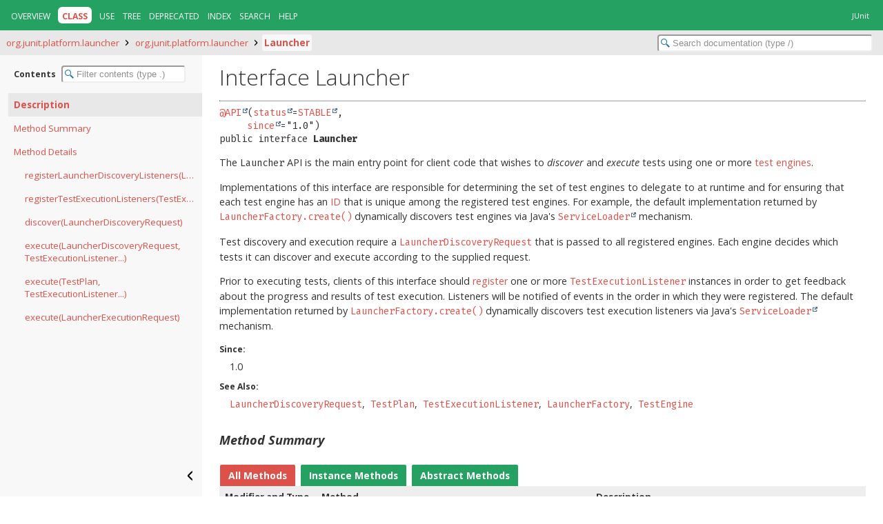

--- FILE ---
content_type: text/html; charset=utf-8
request_url: https://docs.junit.org/current/api/org.junit.platform.launcher/org/junit/platform/launcher/Launcher.html
body_size: 3838
content:
<!DOCTYPE HTML>
<html lang="en">
<head><link rel="icon" type="image/png" href="https://junit.org/assets/img/junit6-temporary-logo.png">
<!-- Generated by javadoc (25) -->
<title>Launcher (JUnit 6.0.1 API)</title>
<meta name="viewport" content="width=device-width, initial-scale=1">
<meta http-equiv="Content-Type" content="text/html; charset=UTF-8">
<meta name="description" content="declaration: module: org.junit.platform.launcher, package: org.junit.platform.launcher, interface: Launcher">
<meta name="generator" content="javadoc/ClassWriter">
<link rel="stylesheet" type="text/css" href="../../../../../resource-files/jquery-ui.min.css">
<link rel="stylesheet" type="text/css" href="../../../../../resource-files/stylesheet.css">
<link rel="stylesheet" type="text/css" href="../../../../../resource-files/junit-stylesheet.css">
<script type="text/javascript" src="../../../../../script-files/script.js"></script>
<script type="text/javascript" src="../../../../../script-files/jquery-3.7.1.min.js"></script>
<script type="text/javascript" src="../../../../../script-files/jquery-ui.min.js"></script>
</head>
<body class="class-declaration-page">
<script type="text/javascript">const pathtoroot = "../../../../../";
loadScripts(document, 'script');</script>
<noscript>
<div>JavaScript is disabled on your browser.</div>
</noscript>
<header role="banner">
<nav role="navigation">
<!-- ========= START OF TOP NAVBAR ======= -->
<div class="top-nav" id="navbar-top">
<div class="nav-content">
<div class="nav-menu-button"><button id="navbar-toggle-button" aria-controls="navbar-top" aria-expanded="false" aria-label="Toggle navigation links"><span class="nav-bar-toggle-icon">&nbsp;</span><span class="nav-bar-toggle-icon">&nbsp;</span><span class="nav-bar-toggle-icon">&nbsp;</span></button></div>
<div class="skip-nav"><a href="#skip-navbar-top" title="Skip navigation links">Skip navigation links</a></div>
<ul id="navbar-top-firstrow" class="nav-list" title="Navigation">
<li><a href="../../../../../index.html">Overview</a></li>
<li class="nav-bar-cell1-rev">Class</li>
<li><a href="class-use/Launcher.html">Use</a></li>
<li><a href="package-tree.html">Tree</a></li>
<li><a href="../../../../../deprecated-list.html">Deprecated</a></li>
<li><a href="../../../../../index-files/index-1.html">Index</a></li>
<li><a href="../../../../../search.html">Search</a></li>
<li><a href="../../../../../help-doc.html#class">Help</a></li>
</ul>
<div class="about-language">JUnit</div>
</div>
</div>
<div class="sub-nav">
<div class="nav-content">
<ol class="sub-nav-list">
<li><a href="../../../../module-summary.html">org.junit.platform.launcher</a></li>
<li><a href="package-summary.html">org.junit.platform.launcher</a></li>
<li><a href="Launcher.html" class="current-selection">Launcher</a></li>
</ol>
<div class="nav-list-search"><input type="text" id="search-input" disabled placeholder="Search documentation (type /)" aria-label="Search in documentation" autocomplete="off" spellcheck="false"><input type="reset" id="reset-search" disabled value="Reset"></div>
</div>
</div>
<!-- ========= END OF TOP NAVBAR ========= -->
<span class="skip-nav" id="skip-navbar-top"></span></nav>
</header>
<div class="main-grid">
<nav role="navigation" class="toc" aria-label="Table of contents">
<div class="toc-header">Contents&nbsp;<input type="text" class="filter-input" disabled placeholder="Filter contents (type .)" aria-label="Filter table of contents" autocomplete="off" spellcheck="false"><input type="reset" class="reset-filter" disabled tabindex="-1" value="Reset"></div>
<ol class="toc-list" tabindex="-1">
<li><a href="#" tabindex="0">Description</a></li>
<li><a href="#method-summary" tabindex="0">Method Summary</a></li>
<li><a href="#method-detail" tabindex="0">Method Details</a>
<ol class="toc-list">
<li><a href="#registerLauncherDiscoveryListeners(org.junit.platform.launcher.LauncherDiscoveryListener...)" tabindex="0">registerLauncherDiscoveryListeners(LauncherDiscoveryListener...)</a></li>
<li><a href="#registerTestExecutionListeners(org.junit.platform.launcher.TestExecutionListener...)" tabindex="0">registerTestExecutionListeners(TestExecutionListener...)</a></li>
<li><a href="#discover(org.junit.platform.launcher.LauncherDiscoveryRequest)" tabindex="0">discover(LauncherDiscoveryRequest)</a></li>
<li><a href="#execute(org.junit.platform.launcher.LauncherDiscoveryRequest,org.junit.platform.launcher.TestExecutionListener...)" tabindex="0">execute(LauncherDiscoveryRequest, TestExecutionListener...)</a></li>
<li><a href="#execute(org.junit.platform.launcher.TestPlan,org.junit.platform.launcher.TestExecutionListener...)" tabindex="0">execute(TestPlan, TestExecutionListener...)</a></li>
<li><a href="#execute(org.junit.platform.launcher.LauncherExecutionRequest)" tabindex="0">execute(LauncherExecutionRequest)</a></li>
</ol>
</li>
</ol>
<button class="hide-sidebar"><span>Hide sidebar&nbsp;</span><img src="../../../../../resource-files/left.svg" alt="Hide sidebar"></button><button class="show-sidebar"><img src="../../../../../resource-files/right.svg" alt="Show sidebar"><span>&nbsp;Show sidebar</span></button></nav>
<main role="main">
<!-- ======== START OF CLASS DATA ======== -->
<div class="header">
<h1 title="Interface Launcher" class="title">Interface Launcher</h1>
</div>
<section class="class-description" id="class-description">
<hr>
<div class="horizontal-scroll">
<div class="type-signature"><span class="annotations"><a href="https://apiguardian-team.github.io/apiguardian/docs/1.1.2/api/org/apiguardian/api/API.html" title="class or interface in org.apiguardian.api" class="external-link">@API</a>(<a href="https://apiguardian-team.github.io/apiguardian/docs/1.1.2/api/org/apiguardian/api/API.html#status()" title="class or interface in org.apiguardian.api" class="external-link">status</a>=<a href="https://apiguardian-team.github.io/apiguardian/docs/1.1.2/api/org/apiguardian/api/API.Status.html#STABLE" title="class or interface in org.apiguardian.api" class="external-link">STABLE</a>,
     <a href="https://apiguardian-team.github.io/apiguardian/docs/1.1.2/api/org/apiguardian/api/API.html#since()" title="class or interface in org.apiguardian.api" class="external-link">since</a>="1.0")
</span><span class="modifiers">public interface </span><span class="element-name type-name-label">Launcher</span></div>
<div class="block">The <code>Launcher</code> API is the main entry point for client code that
wishes to <em>discover</em> and <em>execute</em> tests using one or more
<a href="../../../../../org.junit.platform.engine/org/junit/platform/engine/TestEngine.html" title="interface in org.junit.platform.engine">test engines</a>.

<p>Implementations of this interface are responsible for determining
the set of test engines to delegate to at runtime and for ensuring that
each test engine has an
<a href="../../../../../org.junit.platform.engine/org/junit/platform/engine/TestEngine.html#getId()">ID</a> that is unique
among the registered test engines. For example, the default implementation
returned by <a href="core/LauncherFactory.html#create()"><code>LauncherFactory.create()</code></a>
dynamically discovers test engines via Java's <a href="https://docs.oracle.com/en/java/javase/25/docs/api/java.base/java/util/ServiceLoader.html" title="class or interface in java.util" class="external-link"><code>ServiceLoader</code></a> mechanism.

<p>Test discovery and execution require a <a href="LauncherDiscoveryRequest.html" title="interface in org.junit.platform.launcher"><code>LauncherDiscoveryRequest</code></a>
that is passed to all registered engines. Each engine decides which tests it
can discover and execute according to the supplied request.

<p>Prior to executing tests, clients of this interface should
<a href="#registerTestExecutionListeners(org.junit.platform.launcher.TestExecutionListener...)">register</a> one or more
<a href="TestExecutionListener.html" title="interface in org.junit.platform.launcher"><code>TestExecutionListener</code></a> instances in order to get feedback about the
progress and results of test execution. Listeners will be notified of events
in the order in which they were registered. The default implementation
returned by <a href="core/LauncherFactory.html#create()"><code>LauncherFactory.create()</code></a>
dynamically discovers test execution listeners via Java's
<a href="https://docs.oracle.com/en/java/javase/25/docs/api/java.base/java/util/ServiceLoader.html" title="class or interface in java.util" class="external-link"><code>ServiceLoader</code></a> mechanism.</div>
<dl class="notes">
<dt>Since:</dt>
<dd>1.0</dd>
<dt>See Also:</dt>
<dd>
<ul class="tag-list">
<li><a href="LauncherDiscoveryRequest.html" title="interface in org.junit.platform.launcher"><code>LauncherDiscoveryRequest</code></a></li>
<li><a href="TestPlan.html" title="class in org.junit.platform.launcher"><code>TestPlan</code></a></li>
<li><a href="TestExecutionListener.html" title="interface in org.junit.platform.launcher"><code>TestExecutionListener</code></a></li>
<li><a href="core/LauncherFactory.html" title="class in org.junit.platform.launcher.core"><code>LauncherFactory</code></a></li>
<li><a href="../../../../../org.junit.platform.engine/org/junit/platform/engine/TestEngine.html" title="interface in org.junit.platform.engine"><code>TestEngine</code></a></li>
</ul>
</dd>
</dl>
</div>
</section>
<section class="summary">
<ul class="summary-list">
<!-- ========== METHOD SUMMARY =========== -->
<li>
<section class="method-summary" id="method-summary">
<h2>Method Summary</h2>
<div id="method-summary-table">
<div class="table-tabs" role="tablist" aria-orientation="horizontal"><button id="method-summary-table-tab0" role="tab" aria-selected="true" aria-controls="method-summary-table.tabpanel" tabindex="0" onkeydown="switchTab(event)" onclick="show('method-summary-table', 'method-summary-table', 3)" class="active-table-tab">All Methods</button><button id="method-summary-table-tab2" role="tab" aria-selected="false" aria-controls="method-summary-table.tabpanel" tabindex="-1" onkeydown="switchTab(event)" onclick="show('method-summary-table', 'method-summary-table-tab2', 3)" class="table-tab">Instance Methods</button><button id="method-summary-table-tab3" role="tab" aria-selected="false" aria-controls="method-summary-table.tabpanel" tabindex="-1" onkeydown="switchTab(event)" onclick="show('method-summary-table', 'method-summary-table-tab3', 3)" class="table-tab">Abstract Methods</button></div>
<div id="method-summary-table.tabpanel" role="tabpanel" aria-labelledby="method-summary-table-tab0">
<div class="summary-table three-column-summary">
<div class="table-header col-first">Modifier and Type</div>
<div class="table-header col-second">Method</div>
<div class="table-header col-last">Description</div>
<div class="col-first even-row-color method-summary-table method-summary-table-tab2 method-summary-table-tab3"><code><a href="TestPlan.html" title="class in org.junit.platform.launcher">TestPlan</a></code></div>
<div class="col-second even-row-color method-summary-table method-summary-table-tab2 method-summary-table-tab3"><code><a href="#discover(org.junit.platform.launcher.LauncherDiscoveryRequest)" class="member-name-link">discover</a><wbr>(<a href="LauncherDiscoveryRequest.html" title="interface in org.junit.platform.launcher">LauncherDiscoveryRequest</a>&nbsp;discoveryRequest)</code></div>
<div class="col-last even-row-color method-summary-table method-summary-table-tab2 method-summary-table-tab3">
<div class="block">Discover tests and build a <a href="TestPlan.html" title="class in org.junit.platform.launcher"><code>TestPlan</code></a> according to the supplied
<a href="LauncherDiscoveryRequest.html" title="interface in org.junit.platform.launcher"><code>LauncherDiscoveryRequest</code></a> by querying all registered engines and
collecting their results.</div>
</div>
<div class="col-first odd-row-color method-summary-table method-summary-table-tab2 method-summary-table-tab3"><code>void</code></div>
<div class="col-second odd-row-color method-summary-table method-summary-table-tab2 method-summary-table-tab3"><code><a href="#execute(org.junit.platform.launcher.LauncherDiscoveryRequest,org.junit.platform.launcher.TestExecutionListener...)" class="member-name-link">execute</a><wbr>(<a href="LauncherDiscoveryRequest.html" title="interface in org.junit.platform.launcher">LauncherDiscoveryRequest</a>&nbsp;discoveryRequest,
 <a href="TestExecutionListener.html" title="interface in org.junit.platform.launcher">TestExecutionListener</a>...&nbsp;listeners)</code></div>
<div class="col-last odd-row-color method-summary-table method-summary-table-tab2 method-summary-table-tab3">
<div class="block">Execute a <a href="TestPlan.html" title="class in org.junit.platform.launcher"><code>TestPlan</code></a> which is built according to the supplied
<a href="LauncherDiscoveryRequest.html" title="interface in org.junit.platform.launcher"><code>LauncherDiscoveryRequest</code></a> by querying all registered engines and
collecting their results, and notify
<a href="#registerTestExecutionListeners(org.junit.platform.launcher.TestExecutionListener...)">registered listeners</a> about
the progress and results of the execution.</div>
</div>
<div class="col-first even-row-color method-summary-table method-summary-table-tab2 method-summary-table-tab3"><code>void</code></div>
<div class="col-second even-row-color method-summary-table method-summary-table-tab2 method-summary-table-tab3"><code><a href="#execute(org.junit.platform.launcher.LauncherExecutionRequest)" class="member-name-link">execute</a><wbr>(<a href="LauncherExecutionRequest.html" title="interface in org.junit.platform.launcher">LauncherExecutionRequest</a>&nbsp;executionRequest)</code></div>
<div class="col-last even-row-color method-summary-table method-summary-table-tab2 method-summary-table-tab3">
<div class="block">Execute tests according to the supplied <a href="LauncherExecutionRequest.html" title="interface in org.junit.platform.launcher"><code>LauncherExecutionRequest</code></a> and
notify <a href="#registerTestExecutionListeners(org.junit.platform.launcher.TestExecutionListener...)">registered listeners</a> about
the progress and results of the execution.</div>
</div>
<div class="col-first odd-row-color method-summary-table method-summary-table-tab2 method-summary-table-tab3"><code>void</code></div>
<div class="col-second odd-row-color method-summary-table method-summary-table-tab2 method-summary-table-tab3"><code><a href="#execute(org.junit.platform.launcher.TestPlan,org.junit.platform.launcher.TestExecutionListener...)" class="member-name-link">execute</a><wbr>(<a href="TestPlan.html" title="class in org.junit.platform.launcher">TestPlan</a>&nbsp;testPlan,
 <a href="TestExecutionListener.html" title="interface in org.junit.platform.launcher">TestExecutionListener</a>...&nbsp;listeners)</code></div>
<div class="col-last odd-row-color method-summary-table method-summary-table-tab2 method-summary-table-tab3">
<div class="block">Execute the supplied <a href="TestPlan.html" title="class in org.junit.platform.launcher"><code>TestPlan</code></a> and notify
<a href="#registerTestExecutionListeners(org.junit.platform.launcher.TestExecutionListener...)">registered listeners</a> about
the progress and results of the execution.</div>
</div>
<div class="col-first even-row-color method-summary-table method-summary-table-tab2 method-summary-table-tab3"><code>void</code></div>
<div class="col-second even-row-color method-summary-table method-summary-table-tab2 method-summary-table-tab3"><code><a href="#registerLauncherDiscoveryListeners(org.junit.platform.launcher.LauncherDiscoveryListener...)" class="member-name-link">registerLauncherDiscoveryListeners</a><wbr>(<a href="LauncherDiscoveryListener.html" title="interface in org.junit.platform.launcher">LauncherDiscoveryListener</a>...&nbsp;listeners)</code></div>
<div class="col-last even-row-color method-summary-table method-summary-table-tab2 method-summary-table-tab3">
<div class="block">Register one or more listeners for test discovery.</div>
</div>
<div class="col-first odd-row-color method-summary-table method-summary-table-tab2 method-summary-table-tab3"><code>void</code></div>
<div class="col-second odd-row-color method-summary-table method-summary-table-tab2 method-summary-table-tab3"><code><a href="#registerTestExecutionListeners(org.junit.platform.launcher.TestExecutionListener...)" class="member-name-link">registerTestExecutionListeners</a><wbr>(<a href="TestExecutionListener.html" title="interface in org.junit.platform.launcher">TestExecutionListener</a>...&nbsp;listeners)</code></div>
<div class="col-last odd-row-color method-summary-table method-summary-table-tab2 method-summary-table-tab3">
<div class="block">Register one or more listeners for test execution.</div>
</div>
</div>
</div>
</div>
</section>
</li>
</ul>
</section>
<section class="details">
<ul class="details-list">
<!-- ============ METHOD DETAIL ========== -->
<li>
<section class="method-details" id="method-detail">
<h2>Method Details</h2>
<ul class="member-list">
<li>
<section class="detail" id="registerLauncherDiscoveryListeners(org.junit.platform.launcher.LauncherDiscoveryListener...)">
<h3>registerLauncherDiscoveryListeners</h3>
<div class="horizontal-scroll">
<div class="member-signature"><span class="annotations"><a href="https://apiguardian-team.github.io/apiguardian/docs/1.1.2/api/org/apiguardian/api/API.html" title="class or interface in org.apiguardian.api" class="external-link">@API</a>(<a href="https://apiguardian-team.github.io/apiguardian/docs/1.1.2/api/org/apiguardian/api/API.html#status()" title="class or interface in org.apiguardian.api" class="external-link">status</a>=<a href="https://apiguardian-team.github.io/apiguardian/docs/1.1.2/api/org/apiguardian/api/API.Status.html#STABLE" title="class or interface in org.apiguardian.api" class="external-link">STABLE</a>,
     <a href="https://apiguardian-team.github.io/apiguardian/docs/1.1.2/api/org/apiguardian/api/API.html#since()" title="class or interface in org.apiguardian.api" class="external-link">since</a>="1.10")
</span><span class="return-type">void</span>&nbsp;<span class="element-name">registerLauncherDiscoveryListeners</span><wbr><span class="parameters">(<a href="LauncherDiscoveryListener.html" title="interface in org.junit.platform.launcher">LauncherDiscoveryListener</a>...&nbsp;listeners)</span></div>
<div class="block">Register one or more listeners for test discovery.</div>
<dl class="notes">
<dt>Parameters:</dt>
<dd><code>listeners</code> - the listeners to be notified of test discovery events;
never <code>null</code> or empty</dd>
</dl>
</div>
</section>
</li>
<li>
<section class="detail" id="registerTestExecutionListeners(org.junit.platform.launcher.TestExecutionListener...)">
<h3>registerTestExecutionListeners</h3>
<div class="horizontal-scroll">
<div class="member-signature"><span class="return-type">void</span>&nbsp;<span class="element-name">registerTestExecutionListeners</span><wbr><span class="parameters">(<a href="TestExecutionListener.html" title="interface in org.junit.platform.launcher">TestExecutionListener</a>...&nbsp;listeners)</span></div>
<div class="block">Register one or more listeners for test execution.</div>
<dl class="notes">
<dt>Parameters:</dt>
<dd><code>listeners</code> - the listeners to be notified of test execution events;
never <code>null</code> or empty</dd>
</dl>
</div>
</section>
</li>
<li>
<section class="detail" id="discover(org.junit.platform.launcher.LauncherDiscoveryRequest)">
<h3>discover</h3>
<div class="horizontal-scroll">
<div class="member-signature"><span class="return-type"><a href="TestPlan.html" title="class in org.junit.platform.launcher">TestPlan</a></span>&nbsp;<span class="element-name">discover</span><wbr><span class="parameters">(<a href="LauncherDiscoveryRequest.html" title="interface in org.junit.platform.launcher">LauncherDiscoveryRequest</a>&nbsp;discoveryRequest)</span></div>
<div class="block">Discover tests and build a <a href="TestPlan.html" title="class in org.junit.platform.launcher"><code>TestPlan</code></a> according to the supplied
<a href="LauncherDiscoveryRequest.html" title="interface in org.junit.platform.launcher"><code>LauncherDiscoveryRequest</code></a> by querying all registered engines and
collecting their results.</div>
<dl class="notes">
<dt>Parameters:</dt>
<dd><code>discoveryRequest</code> - the launcher discovery request; never <code>null</code></dd>
<dt>Returns:</dt>
<dd>an unmodifiable <code>TestPlan</code> that contains all resolved
<a href="TestIdentifier.html" title="class in org.junit.platform.launcher">identifiers</a> from all registered engines</dd>
<dt>API Note:</dt>
<dd>This method may be called to generate a preview of the test
tree. The resulting <a href="TestPlan.html" title="class in org.junit.platform.launcher"><code>TestPlan</code></a> is unmodifiable and may be passed to
<a href="#execute(org.junit.platform.launcher.TestPlan,org.junit.platform.launcher.TestExecutionListener...)"><code>execute(TestPlan, TestExecutionListener...)</code></a> for execution at
most once.</dd>
</dl>
</div>
</section>
</li>
<li>
<section class="detail" id="execute(org.junit.platform.launcher.LauncherDiscoveryRequest,org.junit.platform.launcher.TestExecutionListener...)">
<h3>execute</h3>
<div class="horizontal-scroll">
<div class="member-signature"><span class="return-type">void</span>&nbsp;<span class="element-name">execute</span><wbr><span class="parameters">(<a href="LauncherDiscoveryRequest.html" title="interface in org.junit.platform.launcher">LauncherDiscoveryRequest</a>&nbsp;discoveryRequest,
 <a href="TestExecutionListener.html" title="interface in org.junit.platform.launcher">TestExecutionListener</a>...&nbsp;listeners)</span></div>
<div class="block">Execute a <a href="TestPlan.html" title="class in org.junit.platform.launcher"><code>TestPlan</code></a> which is built according to the supplied
<a href="LauncherDiscoveryRequest.html" title="interface in org.junit.platform.launcher"><code>LauncherDiscoveryRequest</code></a> by querying all registered engines and
collecting their results, and notify
<a href="#registerTestExecutionListeners(org.junit.platform.launcher.TestExecutionListener...)">registered listeners</a> about
the progress and results of the execution.

<p>Supplied test execution listeners are registered in addition to already
registered listeners but only for the supplied launcher discovery request.</div>
<dl class="notes">
<dt>Parameters:</dt>
<dd><code>discoveryRequest</code> - the launcher discovery request; never <code>null</code></dd>
<dd><code>listeners</code> - additional test execution listeners; never <code>null</code></dd>
<dt>See Also:</dt>
<dd>
<ul class="tag-list-long">
<li><a href="#execute(org.junit.platform.launcher.TestPlan,org.junit.platform.launcher.TestExecutionListener...)"><code>execute(TestPlan, TestExecutionListener...)</code></a></li>
<li><a href="#execute(org.junit.platform.launcher.LauncherExecutionRequest)"><code>execute(LauncherExecutionRequest)</code></a></li>
</ul>
</dd>
<dt>API Note:</dt>
<dd>Calling this method will cause test discovery to be executed for
all registered engines. If the same <a href="LauncherDiscoveryRequest.html" title="interface in org.junit.platform.launcher"><code>LauncherDiscoveryRequest</code></a> was
previously passed to <a href="#discover(org.junit.platform.launcher.LauncherDiscoveryRequest)"><code>discover(LauncherDiscoveryRequest)</code></a>, you
should instead call <a href="#execute(org.junit.platform.launcher.TestPlan,org.junit.platform.launcher.TestExecutionListener...)"><code>execute(TestPlan, TestExecutionListener...)</code></a>
and pass the already acquired <a href="TestPlan.html" title="class in org.junit.platform.launcher"><code>TestPlan</code></a> to avoid the potential
performance degradation (e.g., classpath scanning) of running test
discovery twice.</dd>
</dl>
</div>
</section>
</li>
<li>
<section class="detail" id="execute(org.junit.platform.launcher.TestPlan,org.junit.platform.launcher.TestExecutionListener...)">
<h3>execute</h3>
<div class="horizontal-scroll">
<div class="member-signature"><span class="annotations"><a href="https://apiguardian-team.github.io/apiguardian/docs/1.1.2/api/org/apiguardian/api/API.html" title="class or interface in org.apiguardian.api" class="external-link">@API</a>(<a href="https://apiguardian-team.github.io/apiguardian/docs/1.1.2/api/org/apiguardian/api/API.html#status()" title="class or interface in org.apiguardian.api" class="external-link">status</a>=<a href="https://apiguardian-team.github.io/apiguardian/docs/1.1.2/api/org/apiguardian/api/API.Status.html#STABLE" title="class or interface in org.apiguardian.api" class="external-link">STABLE</a>,
     <a href="https://apiguardian-team.github.io/apiguardian/docs/1.1.2/api/org/apiguardian/api/API.html#since()" title="class or interface in org.apiguardian.api" class="external-link">since</a>="1.4")
</span><span class="return-type">void</span>&nbsp;<span class="element-name">execute</span><wbr><span class="parameters">(<a href="TestPlan.html" title="class in org.junit.platform.launcher">TestPlan</a>&nbsp;testPlan,
 <a href="TestExecutionListener.html" title="interface in org.junit.platform.launcher">TestExecutionListener</a>...&nbsp;listeners)</span></div>
<div class="block">Execute the supplied <a href="TestPlan.html" title="class in org.junit.platform.launcher"><code>TestPlan</code></a> and notify
<a href="#registerTestExecutionListeners(org.junit.platform.launcher.TestExecutionListener...)">registered listeners</a> about
the progress and results of the execution.

<p>Supplied test execution listeners are registered in addition to
already registered listeners but only for the execution of the supplied
test plan.</div>
<dl class="notes">
<dt>Parameters:</dt>
<dd><code>testPlan</code> - the test plan to execute; never <code>null</code></dd>
<dd><code>listeners</code> - additional test execution listeners; never <code>null</code></dd>
<dt>Since:</dt>
<dd>1.4</dd>
<dt>See Also:</dt>
<dd>
<ul class="tag-list-long">
<li><a href="#execute(org.junit.platform.launcher.LauncherDiscoveryRequest,org.junit.platform.launcher.TestExecutionListener...)"><code>execute(LauncherDiscoveryRequest, TestExecutionListener...)</code></a></li>
<li><a href="#execute(org.junit.platform.launcher.LauncherExecutionRequest)"><code>execute(LauncherExecutionRequest)</code></a></li>
</ul>
</dd>
<dt>API Note:</dt>
<dd>The supplied <a href="TestPlan.html" title="class in org.junit.platform.launcher"><code>TestPlan</code></a> must not have been executed
previously.</dd>
</dl>
</div>
</section>
</li>
<li>
<section class="detail" id="execute(org.junit.platform.launcher.LauncherExecutionRequest)">
<h3>execute</h3>
<div class="horizontal-scroll">
<div class="member-signature"><span class="annotations"><a href="https://apiguardian-team.github.io/apiguardian/docs/1.1.2/api/org/apiguardian/api/API.html" title="class or interface in org.apiguardian.api" class="external-link">@API</a>(<a href="https://apiguardian-team.github.io/apiguardian/docs/1.1.2/api/org/apiguardian/api/API.html#status()" title="class or interface in org.apiguardian.api" class="external-link">status</a>=<a href="https://apiguardian-team.github.io/apiguardian/docs/1.1.2/api/org/apiguardian/api/API.Status.html#MAINTAINED" title="class or interface in org.apiguardian.api" class="external-link">MAINTAINED</a>,
     <a href="https://apiguardian-team.github.io/apiguardian/docs/1.1.2/api/org/apiguardian/api/API.html#since()" title="class or interface in org.apiguardian.api" class="external-link">since</a>="6.0")
</span><span class="return-type">void</span>&nbsp;<span class="element-name">execute</span><wbr><span class="parameters">(<a href="LauncherExecutionRequest.html" title="interface in org.junit.platform.launcher">LauncherExecutionRequest</a>&nbsp;executionRequest)</span></div>
<div class="block">Execute tests according to the supplied <a href="LauncherExecutionRequest.html" title="interface in org.junit.platform.launcher"><code>LauncherExecutionRequest</code></a> and
notify <a href="#registerTestExecutionListeners(org.junit.platform.launcher.TestExecutionListener...)">registered listeners</a> about
the progress and results of the execution.

<p>Test execution listeners supplied
<a href="LauncherExecutionRequest.html#getAdditionalTestExecutionListeners()">as part of the request</a> are registered in addition to already registered
listeners but only for the supplied execution request.</div>
<dl class="notes">
<dt>Parameters:</dt>
<dd><code>executionRequest</code> - the launcher execution request; never <code>null</code></dd>
<dt>Since:</dt>
<dd>6.0</dd>
<dt>See Also:</dt>
<dd>
<ul class="tag-list-long">
<li><a href="#execute(org.junit.platform.launcher.LauncherDiscoveryRequest,org.junit.platform.launcher.TestExecutionListener...)"><code>execute(LauncherDiscoveryRequest, TestExecutionListener...)</code></a></li>
<li><a href="#execute(org.junit.platform.launcher.TestPlan,org.junit.platform.launcher.TestExecutionListener...)"><code>execute(TestPlan, TestExecutionListener...)</code></a></li>
</ul>
</dd>
<dt>API Note:</dt>
<dd>If the execution request contains a <a href="TestPlan.html" title="class in org.junit.platform.launcher"><code>TestPlan</code></a> rather than
a <a href="LauncherDiscoveryRequest.html" title="interface in org.junit.platform.launcher"><code>LauncherDiscoveryRequest</code></a>, it must not have been executed
previously.

<p>If the execution request contains a <a href="LauncherDiscoveryRequest.html" title="interface in org.junit.platform.launcher"><code>LauncherDiscoveryRequest</code></a>,
calling this method will cause test discovery to be executed for all
registered engines. If the same <a href="LauncherDiscoveryRequest.html" title="interface in org.junit.platform.launcher"><code>LauncherDiscoveryRequest</code></a> was
previously passed to <a href="#discover(org.junit.platform.launcher.LauncherDiscoveryRequest)"><code>discover(LauncherDiscoveryRequest)</code></a>, you
should instead provide the resulting <a href="TestPlan.html" title="class in org.junit.platform.launcher"><code>TestPlan</code></a> as part of the
supplied execution request to avoid the potential performance degradation
(e.g., classpath scanning) of running test discovery twice.</dd>
</dl>
</div>
</section>
</li>
</ul>
</section>
</li>
</ul>
</section>
<!-- ========= END OF CLASS DATA ========= -->
</main>
</div>
</body>
</html>


--- FILE ---
content_type: text/css; charset=utf-8
request_url: https://docs.junit.org/current/api/resource-files/junit-stylesheet.css
body_size: 276
content:
/*
 * CSS customizations for JUnit
 */

@import url('https://fonts.googleapis.com/css?family=Fira+Mono:400,700|Open+Sans:300,300i,400,400i,700,700i');

:root {
    /* body, block and code fonts */
    --body-font-family: 'Open Sans', Arial, Helvetica, sans-serif;
    --block-font-family: 'Open Sans', Arial, Helvetica, sans-serif;
    --code-font-family: "Fira Mono", monospace;
    /* Text colors for body and block elements */
    --body-text-color: #333;
    --block-text-color: #333;
    /* Colors for navigation bar and table captions */
    --navbar-background-color: #25a162;
    /* Background color for subnavigation and various headers */
    --subnav-background-color: #e8e8e8;
    --subnav-link-color: var(--link-color);
    /* Background and text colors for selected tabs and navigation items */
    --selected-background-color: #dc524a;
    --selected-text-color: #fff;
    --selected-link-color: #651410;
    /* Background colors for generated tables */
    --table-header-color: #eee;
    --even-row-color: #fff;
    --odd-row-color: #f6f6f6;
    /* Text color for page title */
    --title-color: #333;
    /* Text colors for links */
    --link-color: #dc524a;
    --link-color-active: #b62b23;
    /* Table of contents */
    --toc-background-color: #f8f8f8;
    --toc-hover-color: #eee;
    /* Snippet colors */
    --snippet-background-color: #ebecee;
    --snippet-text-color: var(--block-text-color);
    --snippet-highlight-color: #fcdbd9;
    /* Border colors for structural elements and user defined tables */
    --border-color: #eee;
    --table-border-color: #eee;
    /* Highlight color for active search tag target */
    --search-tag-highlight-color: #ffff00;
    /* Copy button colors and filters */
    --button-border-color: #b0b8c8;
}

.title {
    font-weight: 300;
    font-size: 32px;
    margin-top: 0;
}

ul.nav-list {
    padding-left: 10px;
}

.top-nav a:hover, .bottom-nav a:hover {
    text-decoration:underline;
    color:inherit;
}

.nav-bar-cell1-rev {
    background-color:#fff;
    color:#dc524a;
    border-radius: 6px;
    font-weight: bold;
}

hr {
    color: transparent;
    border-top: 1px solid var(--border-color);
}

dt {
    font-weight: bold;
}


--- FILE ---
content_type: text/javascript; charset=utf-8
request_url: https://docs.junit.org/current/api/member-search-index.js
body_size: 42980
content:
memberSearchIndex = [{"p":"org.junit.platform.commons.util","c":"ReflectionUtils.CycleErrorHandling","l":"ABORT_VISIT","k":"0"},{"p":"org.junit.jupiter.api","c":"Assumptions","l":"abort()","k":"6"},{"p":"org.junit.jupiter.api","c":"Assumptions","l":"abort(String)","u":"abort(java.lang.String)","k":"6"},{"p":"org.junit.jupiter.api","c":"Assumptions","l":"abort(Supplier)","u":"abort(java.util.function.Supplier)","k":"6"},{"p":"org.junit.platform.engine","c":"TestExecutionResult.Status","l":"ABORTED","k":"0"},{"p":"org.junit.platform.console.output","c":"Theme","l":"aborted()"},{"p":"org.junit.platform.testkit.engine","c":"Events","l":"aborted()"},{"p":"org.junit.platform.testkit.engine","c":"Executions","l":"aborted()"},{"p":"org.junit.platform.testkit.engine","c":"EventStatistics","l":"aborted(long)"},{"p":"org.junit.platform.engine","c":"TestExecutionResult","l":"aborted(Throwable)","u":"aborted(java.lang.Throwable)","k":"6"},{"p":"org.junit.platform.testkit.engine","c":"EventConditions","l":"abortedWithReason(Condition...)","u":"abortedWithReason(org.assertj.core.api.Condition...)","k":"6"},{"p":"org.junit.platform.launcher.listeners.discovery","c":"LauncherDiscoveryListeners","l":"abortOnFailure()","k":"6"},{"p":"org.junit.platform.engine.support.descriptor","c":"AbstractTestDescriptor","l":"AbstractTestDescriptor(UniqueId, String)","u":"%3Cinit%3E(org.junit.platform.engine.UniqueId,java.lang.String)","k":"3"},{"p":"org.junit.platform.engine.support.descriptor","c":"AbstractTestDescriptor","l":"AbstractTestDescriptor(UniqueId, String, TestSource)","u":"%3Cinit%3E(org.junit.platform.engine.UniqueId,java.lang.String,org.junit.platform.engine.TestSource)","k":"3"},{"p":"org.junit.jupiter.migrationsupport.rules.adapter","c":"AbstractTestRuleAdapter","l":"AbstractTestRuleAdapter(TestRuleAnnotatedMember, Class)","u":"%3Cinit%3E(org.junit.jupiter.migrationsupport.rules.member.TestRuleAnnotatedMember,java.lang.Class)","k":"3"},{"p":"org.junit.jupiter.params.converter","c":"AnnotationBasedArgumentConverter","l":"accept(A)"},{"p":"org.junit.jupiter.params.provider","c":"AnnotationBasedArgumentsProvider","l":"accept(A)"},{"p":"org.junit.jupiter.api.function","c":"ThrowingConsumer","l":"accept(T)"},{"p":"org.junit.platform.engine","c":"TestDescriptor","l":"accept(TestDescriptor.Visitor)","u":"accept(org.junit.platform.engine.TestDescriptor.Visitor)"},{"p":"org.junit.platform.launcher","c":"TestPlan","l":"accept(TestPlan.Visitor)","u":"accept(org.junit.platform.launcher.TestPlan.Visitor)"},{"p":"org.junit.platform.engine.support.hierarchical","c":"ResourceLock","l":"acquire()"},{"p":"org.junit.jupiter.api","c":"AssertionFailureBuilder","l":"actual(Object)","u":"actual(java.lang.Object)"},{"p":"org.junit.platform.engine","c":"Filter","l":"adaptFilter(Filter, Function)","u":"adaptFilter(org.junit.platform.engine.Filter,java.util.function.Function)","k":"6"},{"p":"org.junit.platform.engine.support.descriptor","c":"AbstractTestDescriptor","l":"addChild(TestDescriptor)","u":"addChild(org.junit.platform.engine.TestDescriptor)"},{"p":"org.junit.platform.engine","c":"TestDescriptor","l":"addChild(TestDescriptor)","u":"addChild(org.junit.platform.engine.TestDescriptor)"},{"p":"org.junit.platform.engine.support.discovery","c":"EngineDiscoveryRequestResolver.Builder","l":"addClassContainerSelectorResolver(Predicate)","u":"addClassContainerSelectorResolver(java.util.function.Predicate)"},{"p":"org.junit.platform.engine.support.discovery","c":"EngineDiscoveryRequestResolver.Builder","l":"addClassContainerSelectorResolverWithContext(Function)","u":"addClassContainerSelectorResolverWithContext(java.util.function.Function)"},{"p":"org.junit.platform.launcher","c":"TestPlan","l":"addInternal(TestIdentifier)","u":"addInternal(org.junit.platform.launcher.TestIdentifier)"},{"p":"org.junit.platform.launcher.core","c":"LauncherConfig.Builder","l":"addLauncherDiscoveryListeners(LauncherDiscoveryListener...)","u":"addLauncherDiscoveryListeners(org.junit.platform.launcher.LauncherDiscoveryListener...)"},{"p":"org.junit.platform.launcher.core","c":"LauncherConfig.Builder","l":"addLauncherSessionListeners(LauncherSessionListener...)","u":"addLauncherSessionListeners(org.junit.platform.launcher.LauncherSessionListener...)"},{"p":"org.junit.platform.commons.logging","c":"LoggerFactory","l":"addListener(LogRecordListener)","u":"addListener(org.junit.platform.commons.logging.LogRecordListener)","k":"6"},{"p":"org.junit.platform.launcher.core","c":"LauncherConfig.Builder","l":"addPostDiscoveryFilters(PostDiscoveryFilter...)","u":"addPostDiscoveryFilters(org.junit.platform.launcher.PostDiscoveryFilter...)"},{"p":"org.junit.platform.engine.support.discovery","c":"EngineDiscoveryRequestResolver.Builder","l":"addResourceContainerSelectorResolver(Predicate)","u":"addResourceContainerSelectorResolver(java.util.function.Predicate)"},{"p":"org.junit.platform.engine.support.discovery","c":"EngineDiscoveryRequestResolver.Builder","l":"addResourceContainerSelectorResolver(ResourceFilter)","u":"addResourceContainerSelectorResolver(org.junit.platform.commons.io.ResourceFilter)"},{"p":"org.junit.platform.engine.support.discovery","c":"EngineDiscoveryRequestResolver.Builder","l":"addSelectorResolver(Function)","u":"addSelectorResolver(java.util.function.Function)"},{"p":"org.junit.platform.engine.support.discovery","c":"EngineDiscoveryRequestResolver.Builder","l":"addSelectorResolver(SelectorResolver)","u":"addSelectorResolver(org.junit.platform.engine.support.discovery.SelectorResolver)"},{"p":"org.junit.platform.engine.support.discovery","c":"EngineDiscoveryRequestResolver.Builder","l":"addTestDescriptorVisitor(Function)","u":"addTestDescriptorVisitor(java.util.function.Function)"},{"p":"org.junit.platform.launcher.core","c":"LauncherConfig.Builder","l":"addTestEngines(TestEngine...)","u":"addTestEngines(org.junit.platform.engine.TestEngine...)"},{"p":"org.junit.platform.launcher.core","c":"LauncherConfig.Builder","l":"addTestExecutionListeners(TestExecutionListener...)","u":"addTestExecutionListeners(org.junit.platform.launcher.TestExecutionListener...)"},{"p":"org.junit.platform.engine.support.discovery","c":"SelectorResolver.Context","l":"addToParent(Function)","u":"addToParent(java.util.function.Function)"},{"p":"org.junit.platform.engine.support.discovery","c":"SelectorResolver.Context","l":"addToParent(Supplier, Function)","u":"addToParent(java.util.function.Supplier,java.util.function.Function)"},{"p":"org.junit.jupiter.migrationsupport.rules.adapter","c":"ExpectedExceptionAdapter","l":"after()"},{"p":"org.junit.jupiter.migrationsupport.rules.adapter","c":"ExternalResourceAdapter","l":"after()"},{"p":"org.junit.jupiter.migrationsupport.rules.adapter","c":"GenericBeforeAndAfterAdvice","l":"after()"},{"p":"org.junit.jupiter.migrationsupport.rules.adapter","c":"VerifierAdapter","l":"after()"},{"p":"org.junit.platform.engine.support.hierarchical","c":"Node","l":"after(C)"},{"p":"org.junit.jupiter.engine.descriptor","c":"ClassBasedTestDescriptor","l":"after(JupiterEngineExecutionContext)","u":"after(org.junit.jupiter.engine.execution.JupiterEngineExecutionContext)"},{"p":"org.junit.jupiter.engine.descriptor","c":"ClassTemplateInvocationTestDescriptor","l":"after(JupiterEngineExecutionContext)","u":"after(org.junit.jupiter.engine.execution.JupiterEngineExecutionContext)"},{"p":"org.junit.jupiter.engine.descriptor","c":"TestTemplateInvocationTestDescriptor","l":"after(JupiterEngineExecutionContext)","u":"after(org.junit.jupiter.engine.execution.JupiterEngineExecutionContext)"},{"p":"org.junit.jupiter.api.extension","c":"AfterAllCallback","l":"afterAll(ExtensionContext)","u":"afterAll(org.junit.jupiter.api.extension.ExtensionContext)"},{"p":"org.junit.jupiter.api.extension","c":"AfterClassTemplateInvocationCallback","l":"afterClassTemplateInvocation(ExtensionContext)","u":"afterClassTemplateInvocation(org.junit.jupiter.api.extension.ExtensionContext)"},{"p":"org.junit.jupiter.api.extension","c":"AfterEachCallback","l":"afterEach(ExtensionContext)","u":"afterEach(org.junit.jupiter.api.extension.ExtensionContext)"},{"p":"org.junit.jupiter.migrationsupport.rules","c":"ExpectedExceptionSupport","l":"afterEach(ExtensionContext)","u":"afterEach(org.junit.jupiter.api.extension.ExtensionContext)"},{"p":"org.junit.jupiter.migrationsupport.rules","c":"ExternalResourceSupport","l":"afterEach(ExtensionContext)","u":"afterEach(org.junit.jupiter.api.extension.ExtensionContext)"},{"p":"org.junit.jupiter.migrationsupport.rules","c":"VerifierSupport","l":"afterEach(ExtensionContext)","u":"afterEach(org.junit.jupiter.api.extension.ExtensionContext)"},{"p":"org.junit.jupiter.api.extension","c":"AfterTestExecutionCallback","l":"afterTestExecution(ExtensionContext)","u":"afterTestExecution(org.junit.jupiter.api.extension.ExtensionContext)"},{"p":"org.junit.jupiter.params.aggregator","c":"SimpleArgumentsAggregator","l":"aggregateArguments(ArgumentsAccessor, Class, AnnotatedElementContext, int)","u":"aggregateArguments(org.junit.jupiter.params.aggregator.ArgumentsAccessor,java.lang.Class,org.junit.jupiter.api.extension.AnnotatedElementContext,int)"},{"p":"org.junit.jupiter.params.aggregator","c":"ArgumentsAggregator","l":"aggregateArguments(ArgumentsAccessor, FieldContext)","u":"aggregateArguments(org.junit.jupiter.params.aggregator.ArgumentsAccessor,org.junit.jupiter.params.support.FieldContext)"},{"p":"org.junit.jupiter.params.aggregator","c":"SimpleArgumentsAggregator","l":"aggregateArguments(ArgumentsAccessor, FieldContext)","u":"aggregateArguments(org.junit.jupiter.params.aggregator.ArgumentsAccessor,org.junit.jupiter.params.support.FieldContext)"},{"p":"org.junit.jupiter.params.aggregator","c":"ArgumentsAggregator","l":"aggregateArguments(ArgumentsAccessor, ParameterContext)","u":"aggregateArguments(org.junit.jupiter.params.aggregator.ArgumentsAccessor,org.junit.jupiter.api.extension.ParameterContext)"},{"p":"org.junit.jupiter.params.aggregator","c":"SimpleArgumentsAggregator","l":"aggregateArguments(ArgumentsAccessor, ParameterContext)","u":"aggregateArguments(org.junit.jupiter.params.aggregator.ArgumentsAccessor,org.junit.jupiter.api.extension.ParameterContext)"},{"p":"org.junit.jupiter.api.condition","c":"OS","l":"AIX","k":"0"},{"p":"org.junit.platform.commons.util","c":"ClassNamePatternFilterUtils","l":"ALL_PATTERN","k":"2"},{"p":"org.junit.platform.testkit.engine","c":"EngineExecutionResults","l":"allEvents()"},{"p":"org.junit.jupiter.engine.descriptor","c":"DynamicDescendantFilter","l":"allowAll()"},{"p":"org.junit.jupiter.engine.descriptor","c":"DynamicDescendantFilter","l":"allowIndex(int)"},{"p":"org.junit.jupiter.engine.descriptor","c":"DynamicDescendantFilter","l":"allowIndex(Set)","u":"allowIndex(java.util.Set)"},{"p":"org.junit.jupiter.engine.descriptor","c":"DynamicDescendantFilter","l":"allowUniqueIdPrefix(UniqueId)","u":"allowUniqueIdPrefix(org.junit.platform.engine.UniqueId)"},{"p":"org.junit.jupiter.params","c":"ParameterizedClass","l":"allowZeroInvocations()","k":"4"},{"p":"org.junit.jupiter.params","c":"ParameterizedTest","l":"allowZeroInvocations()","k":"4"},{"p":"org.junit.jupiter.api.io","c":"CleanupMode","l":"ALWAYS","k":"0"},{"p":"org.junit.platform.engine.support.discovery","c":"DiscoveryIssueReporter.Condition","l":"alwaysSatisfied()","k":"6"},{"p":"org.junit.platform.engine.support.discovery","c":"DiscoveryIssueReporter.Condition","l":"and(DiscoveryIssueReporter.Condition)","u":"and(org.junit.platform.engine.support.discovery.DiscoveryIssueReporter.Condition)"},{"p":"org.junit.platform.commons.function","c":"Try","l":"andThen(Function)","u":"andThen(java.util.function.Function)"},{"p":"org.junit.platform.commons.function","c":"Try","l":"andThenTry(Try.Transformer)","u":"andThenTry(org.junit.platform.commons.function.Try.Transformer)"},{"p":"org.junit.jupiter.params.converter","c":"AnnotationBasedArgumentConverter","l":"AnnotationBasedArgumentConverter()","u":"%3Cinit%3E()","k":"3"},{"p":"org.junit.jupiter.params.provider","c":"AnnotationBasedArgumentsProvider","l":"AnnotationBasedArgumentsProvider()","u":"%3Cinit%3E()","k":"3"},{"p":"org.junit.platform.console.options","c":"AnsiColorOptionMixin","l":"AnsiColorOptionMixin()","u":"%3Cinit%3E()","k":"3"},{"p":"org.junit.jupiter.api.extension","c":"ExtensionContext.Namespace","l":"append(Object...)","u":"append(java.lang.Object...)"},{"p":"org.junit.platform.engine.support.store","c":"Namespace","l":"append(Object...)","u":"append(java.lang.Object...)"},{"p":"org.junit.platform.commons.util","c":"ToStringBuilder","l":"append(String, Object)","u":"append(java.lang.String,java.lang.Object)"},{"p":"org.junit.platform.engine","c":"UniqueId","l":"append(String, String)","u":"append(java.lang.String,java.lang.String)"},{"p":"org.junit.platform.engine","c":"UniqueId","l":"append(UniqueId.Segment)","u":"append(org.junit.platform.engine.UniqueId.Segment)"},{"p":"org.junit.platform.engine","c":"UniqueId","l":"appendEngine(String)","u":"appendEngine(java.lang.String)"},{"p":"org.junit.jupiter.api.extension","c":"MediaType","l":"APPLICATION_JSON","k":"2"},{"p":"org.junit.jupiter.api","c":"MediaType","l":"APPLICATION_JSON","k":"2"},{"p":"org.junit.jupiter.api.extension","c":"MediaType","l":"APPLICATION_JSON_UTF_8","k":"2"},{"p":"org.junit.jupiter.api.extension","c":"MediaType","l":"APPLICATION_OCTET_STREAM","k":"2"},{"p":"org.junit.jupiter.api","c":"MediaType","l":"APPLICATION_OCTET_STREAM","k":"2"},{"p":"org.junit.vintage.engine.support","c":"UniqueIdReader","l":"apply(Description)","u":"apply(org.junit.runner.Description)"},{"p":"org.junit.jupiter.engine.execution","c":"InvocationInterceptorChain.VoidInterceptorCall","l":"apply(InvocationInterceptor, InvocationInterceptor.Invocation)","u":"apply(org.junit.jupiter.api.extension.InvocationInterceptor,org.junit.jupiter.api.extension.InvocationInterceptor.Invocation)"},{"p":"org.junit.jupiter.engine.execution","c":"InvocationInterceptorChain.InterceptorCall","l":"apply(InvocationInterceptor, InvocationInterceptor.Invocation)","u":"apply(org.junit.jupiter.api.extension.InvocationInterceptor,org.junit.jupiter.api.extension.InvocationInterceptor.Invocation)"},{"p":"org.junit.jupiter.engine.execution","c":"InterceptingExecutableInvoker.ReflectiveInterceptorCall.VoidMethodInterceptorCall","l":"apply(InvocationInterceptor, InvocationInterceptor.Invocation, ReflectiveInvocationContext, ExtensionContext)","u":"apply(org.junit.jupiter.api.extension.InvocationInterceptor,org.junit.jupiter.api.extension.InvocationInterceptor.Invocation,org.junit.jupiter.api.extension.ReflectiveInvocationContext,org.junit.jupiter.api.extension.ExtensionContext)"},{"p":"org.junit.jupiter.engine.execution","c":"InterceptingExecutableInvoker.ReflectiveInterceptorCall","l":"apply(InvocationInterceptor, InvocationInterceptor.Invocation, ReflectiveInvocationContext, ExtensionContext)","u":"apply(org.junit.jupiter.api.extension.InvocationInterceptor,org.junit.jupiter.api.extension.InvocationInterceptor.Invocation,org.junit.jupiter.api.extension.ReflectiveInvocationContext,org.junit.jupiter.api.extension.ExtensionContext)"},{"p":"org.junit.platform.commons.function","c":"Try.Transformer","l":"apply(S)"},{"p":"org.junit.vintage.engine.support","c":"UniqueIdStringifier","l":"apply(Serializable)","u":"apply(java.io.Serializable)"},{"p":"org.junit.platform.engine","c":"Filter","l":"apply(T)"},{"p":"org.junit.platform.launcher","c":"EngineFilter","l":"apply(TestEngine)","u":"apply(org.junit.platform.engine.TestEngine)"},{"p":"org.junit.vintage.engine.descriptor","c":"RunnerTestDescriptor","l":"applyFilters(Consumer)","u":"applyFilters(java.util.function.Consumer)"},{"p":"org.junit.jupiter.api.condition","c":"DisabledOnOs","l":"architectures()","k":"4"},{"p":"org.junit.jupiter.api.condition","c":"EnabledOnOs","l":"architectures()","k":"4"},{"p":"org.junit.jupiter.params","c":"ParameterizedInvocationConstants","l":"ARGUMENT_SET_NAME_OR_ARGUMENTS_WITH_NAMES_PLACEHOLDER","k":"2"},{"p":"org.junit.jupiter.params","c":"ParameterizedTest","l":"ARGUMENT_SET_NAME_OR_ARGUMENTS_WITH_NAMES_PLACEHOLDER","k":"2"},{"p":"org.junit.jupiter.params","c":"ParameterizedInvocationConstants","l":"ARGUMENT_SET_NAME_PLACEHOLDER","k":"2"},{"p":"org.junit.jupiter.params","c":"ParameterizedTest","l":"ARGUMENT_SET_NAME_PLACEHOLDER","k":"2"},{"p":"org.junit.jupiter.params.aggregator","c":"ArgumentAccessException","l":"ArgumentAccessException(String)","u":"%3Cinit%3E(java.lang.String)","k":"3"},{"p":"org.junit.jupiter.params.aggregator","c":"ArgumentAccessException","l":"ArgumentAccessException(String, Throwable)","u":"%3Cinit%3E(java.lang.String,java.lang.Throwable)","k":"3"},{"p":"org.junit.jupiter.params.converter","c":"ArgumentConversionException","l":"ArgumentConversionException(String)","u":"%3Cinit%3E(java.lang.String)","k":"3"},{"p":"org.junit.jupiter.params.converter","c":"ArgumentConversionException","l":"ArgumentConversionException(String, Throwable)","u":"%3Cinit%3E(java.lang.String,java.lang.Throwable)","k":"3"},{"p":"org.junit.jupiter.params","c":"ParameterizedClass","l":"argumentCountValidation()","k":"4"},{"p":"org.junit.jupiter.params","c":"ParameterizedTest","l":"argumentCountValidation()","k":"4"},{"p":"org.junit.jupiter.params","c":"ParameterizedInvocationConstants","l":"ARGUMENTS_PLACEHOLDER","k":"2"},{"p":"org.junit.jupiter.params","c":"ParameterizedTest","l":"ARGUMENTS_PLACEHOLDER","k":"2"},{"p":"org.junit.jupiter.params","c":"ParameterizedInvocationConstants","l":"ARGUMENTS_WITH_NAMES_PLACEHOLDER","k":"2"},{"p":"org.junit.jupiter.params","c":"ParameterizedTest","l":"ARGUMENTS_WITH_NAMES_PLACEHOLDER","k":"2"},{"p":"org.junit.jupiter.params.provider","c":"Arguments","l":"arguments(Object...)","u":"arguments(java.lang.Object...)","k":"6"},{"p":"org.junit.jupiter.params.aggregator","c":"ArgumentsAggregationException","l":"ArgumentsAggregationException(String)","u":"%3Cinit%3E(java.lang.String)","k":"3"},{"p":"org.junit.jupiter.params.aggregator","c":"ArgumentsAggregationException","l":"ArgumentsAggregationException(String, Throwable)","u":"%3Cinit%3E(java.lang.String,java.lang.Throwable)","k":"3"},{"p":"org.junit.jupiter.params.provider","c":"Arguments","l":"argumentSet(String, Object...)","u":"argumentSet(java.lang.String,java.lang.Object...)","k":"6"},{"p":"org.junit.platform.engine.support.hierarchical","c":"Node","l":"around(C, Node.Invocation)","u":"around(C,org.junit.platform.engine.support.hierarchical.Node.Invocation)"},{"p":"org.junit.platform.console.output","c":"Theme","l":"ASCII","k":"0"},{"p":"org.junit.jupiter.api","c":"Assertions","l":"assertAll(Collection)","u":"assertAll(java.util.Collection)","k":"6"},{"p":"org.junit.jupiter.api","c":"Assertions","l":"assertAll(Executable...)","u":"assertAll(org.junit.jupiter.api.function.Executable...)","k":"6"},{"p":"org.junit.jupiter.api","c":"Assertions","l":"assertAll(Stream)","u":"assertAll(java.util.stream.Stream)","k":"6"},{"p":"org.junit.jupiter.api","c":"Assertions","l":"assertAll(String, Collection)","u":"assertAll(java.lang.String,java.util.Collection)","k":"6"},{"p":"org.junit.jupiter.api","c":"Assertions","l":"assertAll(String, Executable...)","u":"assertAll(java.lang.String,org.junit.jupiter.api.function.Executable...)","k":"6"},{"p":"org.junit.jupiter.api","c":"Assertions","l":"assertAll(String, Stream)","u":"assertAll(java.lang.String,java.util.stream.Stream)","k":"6"},{"p":"org.junit.jupiter.api","c":"Assertions","l":"assertArrayEquals(boolean[], boolean[])","u":"assertArrayEquals(boolean[],boolean[])","k":"6"},{"p":"org.junit.jupiter.api","c":"Assertions","l":"assertArrayEquals(boolean[], boolean[], String)","u":"assertArrayEquals(boolean[],boolean[],java.lang.String)","k":"6"},{"p":"org.junit.jupiter.api","c":"Assertions","l":"assertArrayEquals(boolean[], boolean[], Supplier)","u":"assertArrayEquals(boolean[],boolean[],java.util.function.Supplier)","k":"6"},{"p":"org.junit.jupiter.api","c":"Assertions","l":"assertArrayEquals(byte[], byte[])","u":"assertArrayEquals(byte[],byte[])","k":"6"},{"p":"org.junit.jupiter.api","c":"Assertions","l":"assertArrayEquals(byte[], byte[], String)","u":"assertArrayEquals(byte[],byte[],java.lang.String)","k":"6"},{"p":"org.junit.jupiter.api","c":"Assertions","l":"assertArrayEquals(byte[], byte[], Supplier)","u":"assertArrayEquals(byte[],byte[],java.util.function.Supplier)","k":"6"},{"p":"org.junit.jupiter.api","c":"Assertions","l":"assertArrayEquals(char[], char[])","u":"assertArrayEquals(char[],char[])","k":"6"},{"p":"org.junit.jupiter.api","c":"Assertions","l":"assertArrayEquals(char[], char[], String)","u":"assertArrayEquals(char[],char[],java.lang.String)","k":"6"},{"p":"org.junit.jupiter.api","c":"Assertions","l":"assertArrayEquals(char[], char[], Supplier)","u":"assertArrayEquals(char[],char[],java.util.function.Supplier)","k":"6"},{"p":"org.junit.jupiter.api","c":"Assertions","l":"assertArrayEquals(double[], double[])","u":"assertArrayEquals(double[],double[])","k":"6"},{"p":"org.junit.jupiter.api","c":"Assertions","l":"assertArrayEquals(double[], double[], double)","u":"assertArrayEquals(double[],double[],double)","k":"6"},{"p":"org.junit.jupiter.api","c":"Assertions","l":"assertArrayEquals(double[], double[], double, String)","u":"assertArrayEquals(double[],double[],double,java.lang.String)","k":"6"},{"p":"org.junit.jupiter.api","c":"Assertions","l":"assertArrayEquals(double[], double[], double, Supplier)","u":"assertArrayEquals(double[],double[],double,java.util.function.Supplier)","k":"6"},{"p":"org.junit.jupiter.api","c":"Assertions","l":"assertArrayEquals(double[], double[], String)","u":"assertArrayEquals(double[],double[],java.lang.String)","k":"6"},{"p":"org.junit.jupiter.api","c":"Assertions","l":"assertArrayEquals(double[], double[], Supplier)","u":"assertArrayEquals(double[],double[],java.util.function.Supplier)","k":"6"},{"p":"org.junit.jupiter.api","c":"Assertions","l":"assertArrayEquals(float[], float[])","u":"assertArrayEquals(float[],float[])","k":"6"},{"p":"org.junit.jupiter.api","c":"Assertions","l":"assertArrayEquals(float[], float[], float)","u":"assertArrayEquals(float[],float[],float)","k":"6"},{"p":"org.junit.jupiter.api","c":"Assertions","l":"assertArrayEquals(float[], float[], float, String)","u":"assertArrayEquals(float[],float[],float,java.lang.String)","k":"6"},{"p":"org.junit.jupiter.api","c":"Assertions","l":"assertArrayEquals(float[], float[], float, Supplier)","u":"assertArrayEquals(float[],float[],float,java.util.function.Supplier)","k":"6"},{"p":"org.junit.jupiter.api","c":"Assertions","l":"assertArrayEquals(float[], float[], String)","u":"assertArrayEquals(float[],float[],java.lang.String)","k":"6"},{"p":"org.junit.jupiter.api","c":"Assertions","l":"assertArrayEquals(float[], float[], Supplier)","u":"assertArrayEquals(float[],float[],java.util.function.Supplier)","k":"6"},{"p":"org.junit.jupiter.api","c":"Assertions","l":"assertArrayEquals(int[], int[])","u":"assertArrayEquals(int[],int[])","k":"6"},{"p":"org.junit.jupiter.api","c":"Assertions","l":"assertArrayEquals(int[], int[], String)","u":"assertArrayEquals(int[],int[],java.lang.String)","k":"6"},{"p":"org.junit.jupiter.api","c":"Assertions","l":"assertArrayEquals(int[], int[], Supplier)","u":"assertArrayEquals(int[],int[],java.util.function.Supplier)","k":"6"},{"p":"org.junit.jupiter.api","c":"Assertions","l":"assertArrayEquals(long[], long[])","u":"assertArrayEquals(long[],long[])","k":"6"},{"p":"org.junit.jupiter.api","c":"Assertions","l":"assertArrayEquals(long[], long[], String)","u":"assertArrayEquals(long[],long[],java.lang.String)","k":"6"},{"p":"org.junit.jupiter.api","c":"Assertions","l":"assertArrayEquals(long[], long[], Supplier)","u":"assertArrayEquals(long[],long[],java.util.function.Supplier)","k":"6"},{"p":"org.junit.jupiter.api","c":"Assertions","l":"assertArrayEquals(Object[], Object[])","u":"assertArrayEquals(java.lang.Object[],java.lang.Object[])","k":"6"},{"p":"org.junit.jupiter.api","c":"Assertions","l":"assertArrayEquals(Object[], Object[], String)","u":"assertArrayEquals(java.lang.Object[],java.lang.Object[],java.lang.String)","k":"6"},{"p":"org.junit.jupiter.api","c":"Assertions","l":"assertArrayEquals(Object[], Object[], Supplier)","u":"assertArrayEquals(java.lang.Object[],java.lang.Object[],java.util.function.Supplier)","k":"6"},{"p":"org.junit.jupiter.api","c":"Assertions","l":"assertArrayEquals(short[], short[])","u":"assertArrayEquals(short[],short[])","k":"6"},{"p":"org.junit.jupiter.api","c":"Assertions","l":"assertArrayEquals(short[], short[], String)","u":"assertArrayEquals(short[],short[],java.lang.String)","k":"6"},{"p":"org.junit.jupiter.api","c":"Assertions","l":"assertArrayEquals(short[], short[], Supplier)","u":"assertArrayEquals(short[],short[],java.util.function.Supplier)","k":"6"},{"p":"org.junit.jupiter.api","c":"Assertions","l":"assertDoesNotThrow(Executable)","u":"assertDoesNotThrow(org.junit.jupiter.api.function.Executable)","k":"6"},{"p":"org.junit.jupiter.api","c":"Assertions","l":"assertDoesNotThrow(Executable, String)","u":"assertDoesNotThrow(org.junit.jupiter.api.function.Executable,java.lang.String)","k":"6"},{"p":"org.junit.jupiter.api","c":"Assertions","l":"assertDoesNotThrow(Executable, Supplier)","u":"assertDoesNotThrow(org.junit.jupiter.api.function.Executable,java.util.function.Supplier)","k":"6"},{"p":"org.junit.jupiter.api","c":"Assertions","l":"assertDoesNotThrow(ThrowingSupplier)","u":"assertDoesNotThrow(org.junit.jupiter.api.function.ThrowingSupplier)","k":"6"},{"p":"org.junit.jupiter.api","c":"Assertions","l":"assertDoesNotThrow(ThrowingSupplier, String)","u":"assertDoesNotThrow(org.junit.jupiter.api.function.ThrowingSupplier,java.lang.String)","k":"6"},{"p":"org.junit.jupiter.api","c":"Assertions","l":"assertDoesNotThrow(ThrowingSupplier, Supplier)","u":"assertDoesNotThrow(org.junit.jupiter.api.function.ThrowingSupplier,java.util.function.Supplier)","k":"6"},{"p":"org.junit.platform.engine.support.hierarchical","c":"ThrowableCollector","l":"assertEmpty()"},{"p":"org.junit.jupiter.api","c":"Assertions","l":"assertEquals(byte, byte)","u":"assertEquals(byte,byte)","k":"6"},{"p":"org.junit.jupiter.api","c":"Assertions","l":"assertEquals(byte, Byte)","u":"assertEquals(byte,java.lang.Byte)","k":"6"},{"p":"org.junit.jupiter.api","c":"Assertions","l":"assertEquals(Byte, byte)","u":"assertEquals(java.lang.Byte,byte)","k":"6"},{"p":"org.junit.jupiter.api","c":"Assertions","l":"assertEquals(Byte, Byte)","u":"assertEquals(java.lang.Byte,java.lang.Byte)","k":"6"},{"p":"org.junit.jupiter.api","c":"Assertions","l":"assertEquals(byte, byte, String)","u":"assertEquals(byte,byte,java.lang.String)","k":"6"},{"p":"org.junit.jupiter.api","c":"Assertions","l":"assertEquals(byte, Byte, String)","u":"assertEquals(byte,java.lang.Byte,java.lang.String)","k":"6"},{"p":"org.junit.jupiter.api","c":"Assertions","l":"assertEquals(Byte, byte, String)","u":"assertEquals(java.lang.Byte,byte,java.lang.String)","k":"6"},{"p":"org.junit.jupiter.api","c":"Assertions","l":"assertEquals(Byte, Byte, String)","u":"assertEquals(java.lang.Byte,java.lang.Byte,java.lang.String)","k":"6"},{"p":"org.junit.jupiter.api","c":"Assertions","l":"assertEquals(byte, byte, Supplier)","u":"assertEquals(byte,byte,java.util.function.Supplier)","k":"6"},{"p":"org.junit.jupiter.api","c":"Assertions","l":"assertEquals(byte, Byte, Supplier)","u":"assertEquals(byte,java.lang.Byte,java.util.function.Supplier)","k":"6"},{"p":"org.junit.jupiter.api","c":"Assertions","l":"assertEquals(Byte, byte, Supplier)","u":"assertEquals(java.lang.Byte,byte,java.util.function.Supplier)","k":"6"},{"p":"org.junit.jupiter.api","c":"Assertions","l":"assertEquals(Byte, Byte, Supplier)","u":"assertEquals(java.lang.Byte,java.lang.Byte,java.util.function.Supplier)","k":"6"},{"p":"org.junit.jupiter.api","c":"Assertions","l":"assertEquals(char, char)","u":"assertEquals(char,char)","k":"6"},{"p":"org.junit.jupiter.api","c":"Assertions","l":"assertEquals(char, char, String)","u":"assertEquals(char,char,java.lang.String)","k":"6"},{"p":"org.junit.jupiter.api","c":"Assertions","l":"assertEquals(char, char, Supplier)","u":"assertEquals(char,char,java.util.function.Supplier)","k":"6"},{"p":"org.junit.jupiter.api","c":"Assertions","l":"assertEquals(char, Character)","u":"assertEquals(char,java.lang.Character)","k":"6"},{"p":"org.junit.jupiter.api","c":"Assertions","l":"assertEquals(char, Character, String)","u":"assertEquals(char,java.lang.Character,java.lang.String)","k":"6"},{"p":"org.junit.jupiter.api","c":"Assertions","l":"assertEquals(char, Character, Supplier)","u":"assertEquals(char,java.lang.Character,java.util.function.Supplier)","k":"6"},{"p":"org.junit.jupiter.api","c":"Assertions","l":"assertEquals(Character, char)","u":"assertEquals(java.lang.Character,char)","k":"6"},{"p":"org.junit.jupiter.api","c":"Assertions","l":"assertEquals(Character, char, String)","u":"assertEquals(java.lang.Character,char,java.lang.String)","k":"6"},{"p":"org.junit.jupiter.api","c":"Assertions","l":"assertEquals(Character, char, Supplier)","u":"assertEquals(java.lang.Character,char,java.util.function.Supplier)","k":"6"},{"p":"org.junit.jupiter.api","c":"Assertions","l":"assertEquals(Character, Character)","u":"assertEquals(java.lang.Character,java.lang.Character)","k":"6"},{"p":"org.junit.jupiter.api","c":"Assertions","l":"assertEquals(Character, Character, String)","u":"assertEquals(java.lang.Character,java.lang.Character,java.lang.String)","k":"6"},{"p":"org.junit.jupiter.api","c":"Assertions","l":"assertEquals(Character, Character, Supplier)","u":"assertEquals(java.lang.Character,java.lang.Character,java.util.function.Supplier)","k":"6"},{"p":"org.junit.jupiter.api","c":"Assertions","l":"assertEquals(double, double)","u":"assertEquals(double,double)","k":"6"},{"p":"org.junit.jupiter.api","c":"Assertions","l":"assertEquals(double, Double)","u":"assertEquals(double,java.lang.Double)","k":"6"},{"p":"org.junit.jupiter.api","c":"Assertions","l":"assertEquals(Double, double)","u":"assertEquals(java.lang.Double,double)","k":"6"},{"p":"org.junit.jupiter.api","c":"Assertions","l":"assertEquals(Double, Double)","u":"assertEquals(java.lang.Double,java.lang.Double)","k":"6"},{"p":"org.junit.jupiter.api","c":"Assertions","l":"assertEquals(double, double, double)","u":"assertEquals(double,double,double)","k":"6"},{"p":"org.junit.jupiter.api","c":"Assertions","l":"assertEquals(double, double, double, String)","u":"assertEquals(double,double,double,java.lang.String)","k":"6"},{"p":"org.junit.jupiter.api","c":"Assertions","l":"assertEquals(double, double, double, Supplier)","u":"assertEquals(double,double,double,java.util.function.Supplier)","k":"6"},{"p":"org.junit.jupiter.api","c":"Assertions","l":"assertEquals(double, double, String)","u":"assertEquals(double,double,java.lang.String)","k":"6"},{"p":"org.junit.jupiter.api","c":"Assertions","l":"assertEquals(double, Double, String)","u":"assertEquals(double,java.lang.Double,java.lang.String)","k":"6"},{"p":"org.junit.jupiter.api","c":"Assertions","l":"assertEquals(Double, double, String)","u":"assertEquals(java.lang.Double,double,java.lang.String)","k":"6"},{"p":"org.junit.jupiter.api","c":"Assertions","l":"assertEquals(Double, Double, String)","u":"assertEquals(java.lang.Double,java.lang.Double,java.lang.String)","k":"6"},{"p":"org.junit.jupiter.api","c":"Assertions","l":"assertEquals(double, double, Supplier)","u":"assertEquals(double,double,java.util.function.Supplier)","k":"6"},{"p":"org.junit.jupiter.api","c":"Assertions","l":"assertEquals(double, Double, Supplier)","u":"assertEquals(double,java.lang.Double,java.util.function.Supplier)","k":"6"},{"p":"org.junit.jupiter.api","c":"Assertions","l":"assertEquals(Double, double, Supplier)","u":"assertEquals(java.lang.Double,double,java.util.function.Supplier)","k":"6"},{"p":"org.junit.jupiter.api","c":"Assertions","l":"assertEquals(Double, Double, Supplier)","u":"assertEquals(java.lang.Double,java.lang.Double,java.util.function.Supplier)","k":"6"},{"p":"org.junit.jupiter.api","c":"Assertions","l":"assertEquals(float, float)","u":"assertEquals(float,float)","k":"6"},{"p":"org.junit.jupiter.api","c":"Assertions","l":"assertEquals(float, Float)","u":"assertEquals(float,java.lang.Float)","k":"6"},{"p":"org.junit.jupiter.api","c":"Assertions","l":"assertEquals(Float, float)","u":"assertEquals(java.lang.Float,float)","k":"6"},{"p":"org.junit.jupiter.api","c":"Assertions","l":"assertEquals(Float, Float)","u":"assertEquals(java.lang.Float,java.lang.Float)","k":"6"},{"p":"org.junit.jupiter.api","c":"Assertions","l":"assertEquals(float, float, float)","u":"assertEquals(float,float,float)","k":"6"},{"p":"org.junit.jupiter.api","c":"Assertions","l":"assertEquals(float, float, float, String)","u":"assertEquals(float,float,float,java.lang.String)","k":"6"},{"p":"org.junit.jupiter.api","c":"Assertions","l":"assertEquals(float, float, float, Supplier)","u":"assertEquals(float,float,float,java.util.function.Supplier)","k":"6"},{"p":"org.junit.jupiter.api","c":"Assertions","l":"assertEquals(float, float, String)","u":"assertEquals(float,float,java.lang.String)","k":"6"},{"p":"org.junit.jupiter.api","c":"Assertions","l":"assertEquals(float, Float, String)","u":"assertEquals(float,java.lang.Float,java.lang.String)","k":"6"},{"p":"org.junit.jupiter.api","c":"Assertions","l":"assertEquals(Float, float, String)","u":"assertEquals(java.lang.Float,float,java.lang.String)","k":"6"},{"p":"org.junit.jupiter.api","c":"Assertions","l":"assertEquals(Float, Float, String)","u":"assertEquals(java.lang.Float,java.lang.Float,java.lang.String)","k":"6"},{"p":"org.junit.jupiter.api","c":"Assertions","l":"assertEquals(float, float, Supplier)","u":"assertEquals(float,float,java.util.function.Supplier)","k":"6"},{"p":"org.junit.jupiter.api","c":"Assertions","l":"assertEquals(float, Float, Supplier)","u":"assertEquals(float,java.lang.Float,java.util.function.Supplier)","k":"6"},{"p":"org.junit.jupiter.api","c":"Assertions","l":"assertEquals(Float, float, Supplier)","u":"assertEquals(java.lang.Float,float,java.util.function.Supplier)","k":"6"},{"p":"org.junit.jupiter.api","c":"Assertions","l":"assertEquals(Float, Float, Supplier)","u":"assertEquals(java.lang.Float,java.lang.Float,java.util.function.Supplier)","k":"6"},{"p":"org.junit.jupiter.api","c":"Assertions","l":"assertEquals(int, int)","u":"assertEquals(int,int)","k":"6"},{"p":"org.junit.jupiter.api","c":"Assertions","l":"assertEquals(int, int, String)","u":"assertEquals(int,int,java.lang.String)","k":"6"},{"p":"org.junit.jupiter.api","c":"Assertions","l":"assertEquals(int, int, Supplier)","u":"assertEquals(int,int,java.util.function.Supplier)","k":"6"},{"p":"org.junit.jupiter.api","c":"Assertions","l":"assertEquals(int, Integer)","u":"assertEquals(int,java.lang.Integer)","k":"6"},{"p":"org.junit.jupiter.api","c":"Assertions","l":"assertEquals(int, Integer, String)","u":"assertEquals(int,java.lang.Integer,java.lang.String)","k":"6"},{"p":"org.junit.jupiter.api","c":"Assertions","l":"assertEquals(int, Integer, Supplier)","u":"assertEquals(int,java.lang.Integer,java.util.function.Supplier)","k":"6"},{"p":"org.junit.jupiter.api","c":"Assertions","l":"assertEquals(Integer, int)","u":"assertEquals(java.lang.Integer,int)","k":"6"},{"p":"org.junit.jupiter.api","c":"Assertions","l":"assertEquals(Integer, int, String)","u":"assertEquals(java.lang.Integer,int,java.lang.String)","k":"6"},{"p":"org.junit.jupiter.api","c":"Assertions","l":"assertEquals(Integer, int, Supplier)","u":"assertEquals(java.lang.Integer,int,java.util.function.Supplier)","k":"6"},{"p":"org.junit.jupiter.api","c":"Assertions","l":"assertEquals(Integer, Integer)","u":"assertEquals(java.lang.Integer,java.lang.Integer)","k":"6"},{"p":"org.junit.jupiter.api","c":"Assertions","l":"assertEquals(Integer, Integer, String)","u":"assertEquals(java.lang.Integer,java.lang.Integer,java.lang.String)","k":"6"},{"p":"org.junit.jupiter.api","c":"Assertions","l":"assertEquals(Integer, Integer, Supplier)","u":"assertEquals(java.lang.Integer,java.lang.Integer,java.util.function.Supplier)","k":"6"},{"p":"org.junit.jupiter.api","c":"Assertions","l":"assertEquals(long, long)","u":"assertEquals(long,long)","k":"6"},{"p":"org.junit.jupiter.api","c":"Assertions","l":"assertEquals(long, Long)","u":"assertEquals(long,java.lang.Long)","k":"6"},{"p":"org.junit.jupiter.api","c":"Assertions","l":"assertEquals(Long, long)","u":"assertEquals(java.lang.Long,long)","k":"6"},{"p":"org.junit.jupiter.api","c":"Assertions","l":"assertEquals(Long, Long)","u":"assertEquals(java.lang.Long,java.lang.Long)","k":"6"},{"p":"org.junit.jupiter.api","c":"Assertions","l":"assertEquals(long, long, String)","u":"assertEquals(long,long,java.lang.String)","k":"6"},{"p":"org.junit.jupiter.api","c":"Assertions","l":"assertEquals(long, Long, String)","u":"assertEquals(long,java.lang.Long,java.lang.String)","k":"6"},{"p":"org.junit.jupiter.api","c":"Assertions","l":"assertEquals(Long, long, String)","u":"assertEquals(java.lang.Long,long,java.lang.String)","k":"6"},{"p":"org.junit.jupiter.api","c":"Assertions","l":"assertEquals(Long, Long, String)","u":"assertEquals(java.lang.Long,java.lang.Long,java.lang.String)","k":"6"},{"p":"org.junit.jupiter.api","c":"Assertions","l":"assertEquals(long, long, Supplier)","u":"assertEquals(long,long,java.util.function.Supplier)","k":"6"},{"p":"org.junit.jupiter.api","c":"Assertions","l":"assertEquals(long, Long, Supplier)","u":"assertEquals(long,java.lang.Long,java.util.function.Supplier)","k":"6"},{"p":"org.junit.jupiter.api","c":"Assertions","l":"assertEquals(Long, long, Supplier)","u":"assertEquals(java.lang.Long,long,java.util.function.Supplier)","k":"6"},{"p":"org.junit.jupiter.api","c":"Assertions","l":"assertEquals(Long, Long, Supplier)","u":"assertEquals(java.lang.Long,java.lang.Long,java.util.function.Supplier)","k":"6"},{"p":"org.junit.jupiter.api","c":"Assertions","l":"assertEquals(Object, Object)","u":"assertEquals(java.lang.Object,java.lang.Object)","k":"6"},{"p":"org.junit.jupiter.api","c":"Assertions","l":"assertEquals(Object, Object, String)","u":"assertEquals(java.lang.Object,java.lang.Object,java.lang.String)","k":"6"},{"p":"org.junit.jupiter.api","c":"Assertions","l":"assertEquals(Object, Object, Supplier)","u":"assertEquals(java.lang.Object,java.lang.Object,java.util.function.Supplier)","k":"6"},{"p":"org.junit.jupiter.api","c":"Assertions","l":"assertEquals(short, short)","u":"assertEquals(short,short)","k":"6"},{"p":"org.junit.jupiter.api","c":"Assertions","l":"assertEquals(short, Short)","u":"assertEquals(short,java.lang.Short)","k":"6"},{"p":"org.junit.jupiter.api","c":"Assertions","l":"assertEquals(Short, short)","u":"assertEquals(java.lang.Short,short)","k":"6"},{"p":"org.junit.jupiter.api","c":"Assertions","l":"assertEquals(Short, Short)","u":"assertEquals(java.lang.Short,java.lang.Short)","k":"6"},{"p":"org.junit.jupiter.api","c":"Assertions","l":"assertEquals(short, short, String)","u":"assertEquals(short,short,java.lang.String)","k":"6"},{"p":"org.junit.jupiter.api","c":"Assertions","l":"assertEquals(short, Short, String)","u":"assertEquals(short,java.lang.Short,java.lang.String)","k":"6"},{"p":"org.junit.jupiter.api","c":"Assertions","l":"assertEquals(Short, short, String)","u":"assertEquals(java.lang.Short,short,java.lang.String)","k":"6"},{"p":"org.junit.jupiter.api","c":"Assertions","l":"assertEquals(Short, Short, String)","u":"assertEquals(java.lang.Short,java.lang.Short,java.lang.String)","k":"6"},{"p":"org.junit.jupiter.api","c":"Assertions","l":"assertEquals(short, short, Supplier)","u":"assertEquals(short,short,java.util.function.Supplier)","k":"6"},{"p":"org.junit.jupiter.api","c":"Assertions","l":"assertEquals(short, Short, Supplier)","u":"assertEquals(short,java.lang.Short,java.util.function.Supplier)","k":"6"},{"p":"org.junit.jupiter.api","c":"Assertions","l":"assertEquals(Short, short, Supplier)","u":"assertEquals(java.lang.Short,short,java.util.function.Supplier)","k":"6"},{"p":"org.junit.jupiter.api","c":"Assertions","l":"assertEquals(Short, Short, Supplier)","u":"assertEquals(java.lang.Short,java.lang.Short,java.util.function.Supplier)","k":"6"},{"p":"org.junit.platform.testkit.engine","c":"Events","l":"assertEventsMatchExactly(Condition...)","u":"assertEventsMatchExactly(org.assertj.core.api.Condition...)"},{"p":"org.junit.platform.testkit.engine","c":"Events","l":"assertEventsMatchLoosely(Condition...)","u":"assertEventsMatchLoosely(org.assertj.core.api.Condition...)"},{"p":"org.junit.platform.testkit.engine","c":"Events","l":"assertEventsMatchLooselyInOrder(Condition...)","u":"assertEventsMatchLooselyInOrder(org.assertj.core.api.Condition...)"},{"p":"org.junit.jupiter.api","c":"Assertions","l":"assertFalse(boolean)","k":"6"},{"p":"org.junit.jupiter.api","c":"Assertions","l":"assertFalse(boolean, String)","u":"assertFalse(boolean,java.lang.String)","k":"6"},{"p":"org.junit.jupiter.api","c":"Assertions","l":"assertFalse(boolean, Supplier)","u":"assertFalse(boolean,java.util.function.Supplier)","k":"6"},{"p":"org.junit.jupiter.api","c":"Assertions","l":"assertFalse(BooleanSupplier)","u":"assertFalse(java.util.function.BooleanSupplier)","k":"6"},{"p":"org.junit.jupiter.api","c":"Assertions","l":"assertFalse(BooleanSupplier, String)","u":"assertFalse(java.util.function.BooleanSupplier,java.lang.String)","k":"6"},{"p":"org.junit.jupiter.api","c":"Assertions","l":"assertFalse(BooleanSupplier, Supplier)","u":"assertFalse(java.util.function.BooleanSupplier,java.util.function.Supplier)","k":"6"},{"p":"org.junit.jupiter.api","c":"Assertions","l":"assertInstanceOf(Class, Object)","u":"assertInstanceOf(java.lang.Class,java.lang.Object)","k":"6"},{"p":"org.junit.jupiter.api","c":"Assertions","l":"assertInstanceOf(Class, Object, String)","u":"assertInstanceOf(java.lang.Class,java.lang.Object,java.lang.String)","k":"6"},{"p":"org.junit.jupiter.api","c":"Assertions","l":"assertInstanceOf(Class, Object, Supplier)","u":"assertInstanceOf(java.lang.Class,java.lang.Object,java.util.function.Supplier)","k":"6"},{"p":"org.junit.jupiter.api","c":"AssertionFailureBuilder","l":"assertionFailure()","k":"6"},{"p":"org.junit.jupiter.api","c":"Assertions","l":"Assertions()","u":"%3Cinit%3E()","k":"3"},{"p":"org.junit.jupiter.api","c":"Assertions","l":"assertIterableEquals(Iterable, Iterable)","u":"assertIterableEquals(java.lang.Iterable,java.lang.Iterable)","k":"6"},{"p":"org.junit.jupiter.api","c":"Assertions","l":"assertIterableEquals(Iterable, Iterable, String)","u":"assertIterableEquals(java.lang.Iterable,java.lang.Iterable,java.lang.String)","k":"6"},{"p":"org.junit.jupiter.api","c":"Assertions","l":"assertIterableEquals(Iterable, Iterable, Supplier)","u":"assertIterableEquals(java.lang.Iterable,java.lang.Iterable,java.util.function.Supplier)","k":"6"},{"p":"org.junit.jupiter.api","c":"Assertions","l":"assertLinesMatch(List, List)","u":"assertLinesMatch(java.util.List,java.util.List)","k":"6"},{"p":"org.junit.jupiter.api","c":"Assertions","l":"assertLinesMatch(List, List, String)","u":"assertLinesMatch(java.util.List,java.util.List,java.lang.String)","k":"6"},{"p":"org.junit.jupiter.api","c":"Assertions","l":"assertLinesMatch(List, List, Supplier)","u":"assertLinesMatch(java.util.List,java.util.List,java.util.function.Supplier)","k":"6"},{"p":"org.junit.jupiter.api","c":"Assertions","l":"assertLinesMatch(Stream, Stream)","u":"assertLinesMatch(java.util.stream.Stream,java.util.stream.Stream)","k":"6"},{"p":"org.junit.jupiter.api","c":"Assertions","l":"assertLinesMatch(Stream, Stream, String)","u":"assertLinesMatch(java.util.stream.Stream,java.util.stream.Stream,java.lang.String)","k":"6"},{"p":"org.junit.jupiter.api","c":"Assertions","l":"assertLinesMatch(Stream, Stream, Supplier)","u":"assertLinesMatch(java.util.stream.Stream,java.util.stream.Stream,java.util.function.Supplier)","k":"6"},{"p":"org.junit.jupiter.api","c":"Assertions","l":"assertNotEquals(byte, byte)","u":"assertNotEquals(byte,byte)","k":"6"},{"p":"org.junit.jupiter.api","c":"Assertions","l":"assertNotEquals(byte, Byte)","u":"assertNotEquals(byte,java.lang.Byte)","k":"6"},{"p":"org.junit.jupiter.api","c":"Assertions","l":"assertNotEquals(Byte, byte)","u":"assertNotEquals(java.lang.Byte,byte)","k":"6"},{"p":"org.junit.jupiter.api","c":"Assertions","l":"assertNotEquals(Byte, Byte)","u":"assertNotEquals(java.lang.Byte,java.lang.Byte)","k":"6"},{"p":"org.junit.jupiter.api","c":"Assertions","l":"assertNotEquals(byte, byte, String)","u":"assertNotEquals(byte,byte,java.lang.String)","k":"6"},{"p":"org.junit.jupiter.api","c":"Assertions","l":"assertNotEquals(byte, Byte, String)","u":"assertNotEquals(byte,java.lang.Byte,java.lang.String)","k":"6"},{"p":"org.junit.jupiter.api","c":"Assertions","l":"assertNotEquals(Byte, byte, String)","u":"assertNotEquals(java.lang.Byte,byte,java.lang.String)","k":"6"},{"p":"org.junit.jupiter.api","c":"Assertions","l":"assertNotEquals(Byte, Byte, String)","u":"assertNotEquals(java.lang.Byte,java.lang.Byte,java.lang.String)","k":"6"},{"p":"org.junit.jupiter.api","c":"Assertions","l":"assertNotEquals(byte, byte, Supplier)","u":"assertNotEquals(byte,byte,java.util.function.Supplier)","k":"6"},{"p":"org.junit.jupiter.api","c":"Assertions","l":"assertNotEquals(byte, Byte, Supplier)","u":"assertNotEquals(byte,java.lang.Byte,java.util.function.Supplier)","k":"6"},{"p":"org.junit.jupiter.api","c":"Assertions","l":"assertNotEquals(Byte, byte, Supplier)","u":"assertNotEquals(java.lang.Byte,byte,java.util.function.Supplier)","k":"6"},{"p":"org.junit.jupiter.api","c":"Assertions","l":"assertNotEquals(Byte, Byte, Supplier)","u":"assertNotEquals(java.lang.Byte,java.lang.Byte,java.util.function.Supplier)","k":"6"},{"p":"org.junit.jupiter.api","c":"Assertions","l":"assertNotEquals(char, char)","u":"assertNotEquals(char,char)","k":"6"},{"p":"org.junit.jupiter.api","c":"Assertions","l":"assertNotEquals(char, char, String)","u":"assertNotEquals(char,char,java.lang.String)","k":"6"},{"p":"org.junit.jupiter.api","c":"Assertions","l":"assertNotEquals(char, char, Supplier)","u":"assertNotEquals(char,char,java.util.function.Supplier)","k":"6"},{"p":"org.junit.jupiter.api","c":"Assertions","l":"assertNotEquals(char, Character)","u":"assertNotEquals(char,java.lang.Character)","k":"6"},{"p":"org.junit.jupiter.api","c":"Assertions","l":"assertNotEquals(char, Character, String)","u":"assertNotEquals(char,java.lang.Character,java.lang.String)","k":"6"},{"p":"org.junit.jupiter.api","c":"Assertions","l":"assertNotEquals(char, Character, Supplier)","u":"assertNotEquals(char,java.lang.Character,java.util.function.Supplier)","k":"6"},{"p":"org.junit.jupiter.api","c":"Assertions","l":"assertNotEquals(Character, char)","u":"assertNotEquals(java.lang.Character,char)","k":"6"},{"p":"org.junit.jupiter.api","c":"Assertions","l":"assertNotEquals(Character, char, String)","u":"assertNotEquals(java.lang.Character,char,java.lang.String)","k":"6"},{"p":"org.junit.jupiter.api","c":"Assertions","l":"assertNotEquals(Character, char, Supplier)","u":"assertNotEquals(java.lang.Character,char,java.util.function.Supplier)","k":"6"},{"p":"org.junit.jupiter.api","c":"Assertions","l":"assertNotEquals(Character, Character)","u":"assertNotEquals(java.lang.Character,java.lang.Character)","k":"6"},{"p":"org.junit.jupiter.api","c":"Assertions","l":"assertNotEquals(Character, Character, String)","u":"assertNotEquals(java.lang.Character,java.lang.Character,java.lang.String)","k":"6"},{"p":"org.junit.jupiter.api","c":"Assertions","l":"assertNotEquals(Character, Character, Supplier)","u":"assertNotEquals(java.lang.Character,java.lang.Character,java.util.function.Supplier)","k":"6"},{"p":"org.junit.jupiter.api","c":"Assertions","l":"assertNotEquals(double, double)","u":"assertNotEquals(double,double)","k":"6"},{"p":"org.junit.jupiter.api","c":"Assertions","l":"assertNotEquals(double, Double)","u":"assertNotEquals(double,java.lang.Double)","k":"6"},{"p":"org.junit.jupiter.api","c":"Assertions","l":"assertNotEquals(Double, double)","u":"assertNotEquals(java.lang.Double,double)","k":"6"},{"p":"org.junit.jupiter.api","c":"Assertions","l":"assertNotEquals(Double, Double)","u":"assertNotEquals(java.lang.Double,java.lang.Double)","k":"6"},{"p":"org.junit.jupiter.api","c":"Assertions","l":"assertNotEquals(double, double, double)","u":"assertNotEquals(double,double,double)","k":"6"},{"p":"org.junit.jupiter.api","c":"Assertions","l":"assertNotEquals(double, double, double, String)","u":"assertNotEquals(double,double,double,java.lang.String)","k":"6"},{"p":"org.junit.jupiter.api","c":"Assertions","l":"assertNotEquals(double, double, double, Supplier)","u":"assertNotEquals(double,double,double,java.util.function.Supplier)","k":"6"},{"p":"org.junit.jupiter.api","c":"Assertions","l":"assertNotEquals(double, double, String)","u":"assertNotEquals(double,double,java.lang.String)","k":"6"},{"p":"org.junit.jupiter.api","c":"Assertions","l":"assertNotEquals(double, Double, String)","u":"assertNotEquals(double,java.lang.Double,java.lang.String)","k":"6"},{"p":"org.junit.jupiter.api","c":"Assertions","l":"assertNotEquals(Double, double, String)","u":"assertNotEquals(java.lang.Double,double,java.lang.String)","k":"6"},{"p":"org.junit.jupiter.api","c":"Assertions","l":"assertNotEquals(Double, Double, String)","u":"assertNotEquals(java.lang.Double,java.lang.Double,java.lang.String)","k":"6"},{"p":"org.junit.jupiter.api","c":"Assertions","l":"assertNotEquals(double, double, Supplier)","u":"assertNotEquals(double,double,java.util.function.Supplier)","k":"6"},{"p":"org.junit.jupiter.api","c":"Assertions","l":"assertNotEquals(double, Double, Supplier)","u":"assertNotEquals(double,java.lang.Double,java.util.function.Supplier)","k":"6"},{"p":"org.junit.jupiter.api","c":"Assertions","l":"assertNotEquals(Double, double, Supplier)","u":"assertNotEquals(java.lang.Double,double,java.util.function.Supplier)","k":"6"},{"p":"org.junit.jupiter.api","c":"Assertions","l":"assertNotEquals(Double, Double, Supplier)","u":"assertNotEquals(java.lang.Double,java.lang.Double,java.util.function.Supplier)","k":"6"},{"p":"org.junit.jupiter.api","c":"Assertions","l":"assertNotEquals(float, float)","u":"assertNotEquals(float,float)","k":"6"},{"p":"org.junit.jupiter.api","c":"Assertions","l":"assertNotEquals(float, Float)","u":"assertNotEquals(float,java.lang.Float)","k":"6"},{"p":"org.junit.jupiter.api","c":"Assertions","l":"assertNotEquals(Float, float)","u":"assertNotEquals(java.lang.Float,float)","k":"6"},{"p":"org.junit.jupiter.api","c":"Assertions","l":"assertNotEquals(Float, Float)","u":"assertNotEquals(java.lang.Float,java.lang.Float)","k":"6"},{"p":"org.junit.jupiter.api","c":"Assertions","l":"assertNotEquals(float, float, float)","u":"assertNotEquals(float,float,float)","k":"6"},{"p":"org.junit.jupiter.api","c":"Assertions","l":"assertNotEquals(float, float, float, String)","u":"assertNotEquals(float,float,float,java.lang.String)","k":"6"},{"p":"org.junit.jupiter.api","c":"Assertions","l":"assertNotEquals(float, float, float, Supplier)","u":"assertNotEquals(float,float,float,java.util.function.Supplier)","k":"6"},{"p":"org.junit.jupiter.api","c":"Assertions","l":"assertNotEquals(float, float, String)","u":"assertNotEquals(float,float,java.lang.String)","k":"6"},{"p":"org.junit.jupiter.api","c":"Assertions","l":"assertNotEquals(float, Float, String)","u":"assertNotEquals(float,java.lang.Float,java.lang.String)","k":"6"},{"p":"org.junit.jupiter.api","c":"Assertions","l":"assertNotEquals(Float, float, String)","u":"assertNotEquals(java.lang.Float,float,java.lang.String)","k":"6"},{"p":"org.junit.jupiter.api","c":"Assertions","l":"assertNotEquals(Float, Float, String)","u":"assertNotEquals(java.lang.Float,java.lang.Float,java.lang.String)","k":"6"},{"p":"org.junit.jupiter.api","c":"Assertions","l":"assertNotEquals(float, float, Supplier)","u":"assertNotEquals(float,float,java.util.function.Supplier)","k":"6"},{"p":"org.junit.jupiter.api","c":"Assertions","l":"assertNotEquals(float, Float, Supplier)","u":"assertNotEquals(float,java.lang.Float,java.util.function.Supplier)","k":"6"},{"p":"org.junit.jupiter.api","c":"Assertions","l":"assertNotEquals(Float, float, Supplier)","u":"assertNotEquals(java.lang.Float,float,java.util.function.Supplier)","k":"6"},{"p":"org.junit.jupiter.api","c":"Assertions","l":"assertNotEquals(Float, Float, Supplier)","u":"assertNotEquals(java.lang.Float,java.lang.Float,java.util.function.Supplier)","k":"6"},{"p":"org.junit.jupiter.api","c":"Assertions","l":"assertNotEquals(int, int)","u":"assertNotEquals(int,int)","k":"6"},{"p":"org.junit.jupiter.api","c":"Assertions","l":"assertNotEquals(int, int, String)","u":"assertNotEquals(int,int,java.lang.String)","k":"6"},{"p":"org.junit.jupiter.api","c":"Assertions","l":"assertNotEquals(int, int, Supplier)","u":"assertNotEquals(int,int,java.util.function.Supplier)","k":"6"},{"p":"org.junit.jupiter.api","c":"Assertions","l":"assertNotEquals(int, Integer)","u":"assertNotEquals(int,java.lang.Integer)","k":"6"},{"p":"org.junit.jupiter.api","c":"Assertions","l":"assertNotEquals(int, Integer, String)","u":"assertNotEquals(int,java.lang.Integer,java.lang.String)","k":"6"},{"p":"org.junit.jupiter.api","c":"Assertions","l":"assertNotEquals(int, Integer, Supplier)","u":"assertNotEquals(int,java.lang.Integer,java.util.function.Supplier)","k":"6"},{"p":"org.junit.jupiter.api","c":"Assertions","l":"assertNotEquals(Integer, int)","u":"assertNotEquals(java.lang.Integer,int)","k":"6"},{"p":"org.junit.jupiter.api","c":"Assertions","l":"assertNotEquals(Integer, int, String)","u":"assertNotEquals(java.lang.Integer,int,java.lang.String)","k":"6"},{"p":"org.junit.jupiter.api","c":"Assertions","l":"assertNotEquals(Integer, int, Supplier)","u":"assertNotEquals(java.lang.Integer,int,java.util.function.Supplier)","k":"6"},{"p":"org.junit.jupiter.api","c":"Assertions","l":"assertNotEquals(Integer, Integer)","u":"assertNotEquals(java.lang.Integer,java.lang.Integer)","k":"6"},{"p":"org.junit.jupiter.api","c":"Assertions","l":"assertNotEquals(Integer, Integer, String)","u":"assertNotEquals(java.lang.Integer,java.lang.Integer,java.lang.String)","k":"6"},{"p":"org.junit.jupiter.api","c":"Assertions","l":"assertNotEquals(Integer, Integer, Supplier)","u":"assertNotEquals(java.lang.Integer,java.lang.Integer,java.util.function.Supplier)","k":"6"},{"p":"org.junit.jupiter.api","c":"Assertions","l":"assertNotEquals(long, long)","u":"assertNotEquals(long,long)","k":"6"},{"p":"org.junit.jupiter.api","c":"Assertions","l":"assertNotEquals(long, Long)","u":"assertNotEquals(long,java.lang.Long)","k":"6"},{"p":"org.junit.jupiter.api","c":"Assertions","l":"assertNotEquals(Long, long)","u":"assertNotEquals(java.lang.Long,long)","k":"6"},{"p":"org.junit.jupiter.api","c":"Assertions","l":"assertNotEquals(Long, Long)","u":"assertNotEquals(java.lang.Long,java.lang.Long)","k":"6"},{"p":"org.junit.jupiter.api","c":"Assertions","l":"assertNotEquals(long, long, String)","u":"assertNotEquals(long,long,java.lang.String)","k":"6"},{"p":"org.junit.jupiter.api","c":"Assertions","l":"assertNotEquals(long, Long, String)","u":"assertNotEquals(long,java.lang.Long,java.lang.String)","k":"6"},{"p":"org.junit.jupiter.api","c":"Assertions","l":"assertNotEquals(Long, long, String)","u":"assertNotEquals(java.lang.Long,long,java.lang.String)","k":"6"},{"p":"org.junit.jupiter.api","c":"Assertions","l":"assertNotEquals(Long, Long, String)","u":"assertNotEquals(java.lang.Long,java.lang.Long,java.lang.String)","k":"6"},{"p":"org.junit.jupiter.api","c":"Assertions","l":"assertNotEquals(long, long, Supplier)","u":"assertNotEquals(long,long,java.util.function.Supplier)","k":"6"},{"p":"org.junit.jupiter.api","c":"Assertions","l":"assertNotEquals(long, Long, Supplier)","u":"assertNotEquals(long,java.lang.Long,java.util.function.Supplier)","k":"6"},{"p":"org.junit.jupiter.api","c":"Assertions","l":"assertNotEquals(Long, long, Supplier)","u":"assertNotEquals(java.lang.Long,long,java.util.function.Supplier)","k":"6"},{"p":"org.junit.jupiter.api","c":"Assertions","l":"assertNotEquals(Long, Long, Supplier)","u":"assertNotEquals(java.lang.Long,java.lang.Long,java.util.function.Supplier)","k":"6"},{"p":"org.junit.jupiter.api","c":"Assertions","l":"assertNotEquals(Object, Object)","u":"assertNotEquals(java.lang.Object,java.lang.Object)","k":"6"},{"p":"org.junit.jupiter.api","c":"Assertions","l":"assertNotEquals(Object, Object, String)","u":"assertNotEquals(java.lang.Object,java.lang.Object,java.lang.String)","k":"6"},{"p":"org.junit.jupiter.api","c":"Assertions","l":"assertNotEquals(Object, Object, Supplier)","u":"assertNotEquals(java.lang.Object,java.lang.Object,java.util.function.Supplier)","k":"6"},{"p":"org.junit.jupiter.api","c":"Assertions","l":"assertNotEquals(short, short)","u":"assertNotEquals(short,short)","k":"6"},{"p":"org.junit.jupiter.api","c":"Assertions","l":"assertNotEquals(short, Short)","u":"assertNotEquals(short,java.lang.Short)","k":"6"},{"p":"org.junit.jupiter.api","c":"Assertions","l":"assertNotEquals(Short, short)","u":"assertNotEquals(java.lang.Short,short)","k":"6"},{"p":"org.junit.jupiter.api","c":"Assertions","l":"assertNotEquals(Short, Short)","u":"assertNotEquals(java.lang.Short,java.lang.Short)","k":"6"},{"p":"org.junit.jupiter.api","c":"Assertions","l":"assertNotEquals(short, short, String)","u":"assertNotEquals(short,short,java.lang.String)","k":"6"},{"p":"org.junit.jupiter.api","c":"Assertions","l":"assertNotEquals(short, Short, String)","u":"assertNotEquals(short,java.lang.Short,java.lang.String)","k":"6"},{"p":"org.junit.jupiter.api","c":"Assertions","l":"assertNotEquals(Short, short, String)","u":"assertNotEquals(java.lang.Short,short,java.lang.String)","k":"6"},{"p":"org.junit.jupiter.api","c":"Assertions","l":"assertNotEquals(Short, Short, String)","u":"assertNotEquals(java.lang.Short,java.lang.Short,java.lang.String)","k":"6"},{"p":"org.junit.jupiter.api","c":"Assertions","l":"assertNotEquals(short, short, Supplier)","u":"assertNotEquals(short,short,java.util.function.Supplier)","k":"6"},{"p":"org.junit.jupiter.api","c":"Assertions","l":"assertNotEquals(short, Short, Supplier)","u":"assertNotEquals(short,java.lang.Short,java.util.function.Supplier)","k":"6"},{"p":"org.junit.jupiter.api","c":"Assertions","l":"assertNotEquals(Short, short, Supplier)","u":"assertNotEquals(java.lang.Short,short,java.util.function.Supplier)","k":"6"},{"p":"org.junit.jupiter.api","c":"Assertions","l":"assertNotEquals(Short, Short, Supplier)","u":"assertNotEquals(java.lang.Short,java.lang.Short,java.util.function.Supplier)","k":"6"},{"p":"org.junit.jupiter.api","c":"Assertions","l":"assertNotNull(Object)","u":"assertNotNull(java.lang.Object)","k":"6"},{"p":"org.junit.jupiter.api","c":"Assertions","l":"assertNotNull(Object, String)","u":"assertNotNull(java.lang.Object,java.lang.String)","k":"6"},{"p":"org.junit.jupiter.api","c":"Assertions","l":"assertNotNull(Object, Supplier)","u":"assertNotNull(java.lang.Object,java.util.function.Supplier)","k":"6"},{"p":"org.junit.jupiter.api","c":"Assertions","l":"assertNotSame(Object, Object)","u":"assertNotSame(java.lang.Object,java.lang.Object)","k":"6"},{"p":"org.junit.jupiter.api","c":"Assertions","l":"assertNotSame(Object, Object, String)","u":"assertNotSame(java.lang.Object,java.lang.Object,java.lang.String)","k":"6"},{"p":"org.junit.jupiter.api","c":"Assertions","l":"assertNotSame(Object, Object, Supplier)","u":"assertNotSame(java.lang.Object,java.lang.Object,java.util.function.Supplier)","k":"6"},{"p":"org.junit.jupiter.api","c":"Assertions","l":"assertNull(Object)","u":"assertNull(java.lang.Object)","k":"6"},{"p":"org.junit.jupiter.api","c":"Assertions","l":"assertNull(Object, String)","u":"assertNull(java.lang.Object,java.lang.String)","k":"6"},{"p":"org.junit.jupiter.api","c":"Assertions","l":"assertNull(Object, Supplier)","u":"assertNull(java.lang.Object,java.util.function.Supplier)","k":"6"},{"p":"org.junit.jupiter.api","c":"Assertions","l":"assertSame(Object, Object)","u":"assertSame(java.lang.Object,java.lang.Object)","k":"6"},{"p":"org.junit.jupiter.api","c":"Assertions","l":"assertSame(Object, Object, String)","u":"assertSame(java.lang.Object,java.lang.Object,java.lang.String)","k":"6"},{"p":"org.junit.jupiter.api","c":"Assertions","l":"assertSame(Object, Object, Supplier)","u":"assertSame(java.lang.Object,java.lang.Object,java.util.function.Supplier)","k":"6"},{"p":"org.junit.platform.testkit.engine","c":"Events","l":"assertStatistics(Consumer)","u":"assertStatistics(java.util.function.Consumer)"},{"p":"org.junit.platform.testkit.engine","c":"Events","l":"assertThatEvents()"},{"p":"org.junit.platform.testkit.engine","c":"Executions","l":"assertThatExecutions()"},{"p":"org.junit.jupiter.api","c":"Assertions","l":"assertThrows(Class, Executable)","u":"assertThrows(java.lang.Class,org.junit.jupiter.api.function.Executable)","k":"6"},{"p":"org.junit.jupiter.api","c":"Assertions","l":"assertThrows(Class, Executable, String)","u":"assertThrows(java.lang.Class,org.junit.jupiter.api.function.Executable,java.lang.String)","k":"6"},{"p":"org.junit.jupiter.api","c":"Assertions","l":"assertThrows(Class, Executable, Supplier)","u":"assertThrows(java.lang.Class,org.junit.jupiter.api.function.Executable,java.util.function.Supplier)","k":"6"},{"p":"org.junit.jupiter.api","c":"Assertions","l":"assertThrowsExactly(Class, Executable)","u":"assertThrowsExactly(java.lang.Class,org.junit.jupiter.api.function.Executable)","k":"6"},{"p":"org.junit.jupiter.api","c":"Assertions","l":"assertThrowsExactly(Class, Executable, String)","u":"assertThrowsExactly(java.lang.Class,org.junit.jupiter.api.function.Executable,java.lang.String)","k":"6"},{"p":"org.junit.jupiter.api","c":"Assertions","l":"assertThrowsExactly(Class, Executable, Supplier)","u":"assertThrowsExactly(java.lang.Class,org.junit.jupiter.api.function.Executable,java.util.function.Supplier)","k":"6"},{"p":"org.junit.jupiter.api","c":"Assertions","l":"assertTimeout(Duration, Executable)","u":"assertTimeout(java.time.Duration,org.junit.jupiter.api.function.Executable)","k":"6"},{"p":"org.junit.jupiter.api","c":"Assertions","l":"assertTimeout(Duration, Executable, String)","u":"assertTimeout(java.time.Duration,org.junit.jupiter.api.function.Executable,java.lang.String)","k":"6"},{"p":"org.junit.jupiter.api","c":"Assertions","l":"assertTimeout(Duration, Executable, Supplier)","u":"assertTimeout(java.time.Duration,org.junit.jupiter.api.function.Executable,java.util.function.Supplier)","k":"6"},{"p":"org.junit.jupiter.api","c":"Assertions","l":"assertTimeout(Duration, ThrowingSupplier)","u":"assertTimeout(java.time.Duration,org.junit.jupiter.api.function.ThrowingSupplier)","k":"6"},{"p":"org.junit.jupiter.api","c":"Assertions","l":"assertTimeout(Duration, ThrowingSupplier, String)","u":"assertTimeout(java.time.Duration,org.junit.jupiter.api.function.ThrowingSupplier,java.lang.String)","k":"6"},{"p":"org.junit.jupiter.api","c":"Assertions","l":"assertTimeout(Duration, ThrowingSupplier, Supplier)","u":"assertTimeout(java.time.Duration,org.junit.jupiter.api.function.ThrowingSupplier,java.util.function.Supplier)","k":"6"},{"p":"org.junit.jupiter.api","c":"Assertions","l":"assertTimeoutPreemptively(Duration, Executable)","u":"assertTimeoutPreemptively(java.time.Duration,org.junit.jupiter.api.function.Executable)","k":"6"},{"p":"org.junit.jupiter.api","c":"Assertions","l":"assertTimeoutPreemptively(Duration, Executable, String)","u":"assertTimeoutPreemptively(java.time.Duration,org.junit.jupiter.api.function.Executable,java.lang.String)","k":"6"},{"p":"org.junit.jupiter.api","c":"Assertions","l":"assertTimeoutPreemptively(Duration, Executable, Supplier)","u":"assertTimeoutPreemptively(java.time.Duration,org.junit.jupiter.api.function.Executable,java.util.function.Supplier)","k":"6"},{"p":"org.junit.jupiter.api","c":"Assertions","l":"assertTimeoutPreemptively(Duration, ThrowingSupplier)","u":"assertTimeoutPreemptively(java.time.Duration,org.junit.jupiter.api.function.ThrowingSupplier)","k":"6"},{"p":"org.junit.jupiter.api","c":"Assertions","l":"assertTimeoutPreemptively(Duration, ThrowingSupplier, String)","u":"assertTimeoutPreemptively(java.time.Duration,org.junit.jupiter.api.function.ThrowingSupplier,java.lang.String)","k":"6"},{"p":"org.junit.jupiter.api","c":"Assertions","l":"assertTimeoutPreemptively(Duration, ThrowingSupplier, Supplier)","u":"assertTimeoutPreemptively(java.time.Duration,org.junit.jupiter.api.function.ThrowingSupplier,java.util.function.Supplier)","k":"6"},{"p":"org.junit.jupiter.api","c":"Assertions","l":"assertTrue(boolean)","k":"6"},{"p":"org.junit.jupiter.api","c":"Assertions","l":"assertTrue(boolean, String)","u":"assertTrue(boolean,java.lang.String)","k":"6"},{"p":"org.junit.jupiter.api","c":"Assertions","l":"assertTrue(boolean, Supplier)","u":"assertTrue(boolean,java.util.function.Supplier)","k":"6"},{"p":"org.junit.jupiter.api","c":"Assertions","l":"assertTrue(BooleanSupplier)","u":"assertTrue(java.util.function.BooleanSupplier)","k":"6"},{"p":"org.junit.jupiter.api","c":"Assertions","l":"assertTrue(BooleanSupplier, String)","u":"assertTrue(java.util.function.BooleanSupplier,java.lang.String)","k":"6"},{"p":"org.junit.jupiter.api","c":"Assertions","l":"assertTrue(BooleanSupplier, Supplier)","u":"assertTrue(java.util.function.BooleanSupplier,java.util.function.Supplier)","k":"6"},{"p":"org.junit.jupiter.api","c":"Assumptions","l":"assumeFalse(boolean)","k":"6"},{"p":"org.junit.jupiter.api","c":"Assumptions","l":"assumeFalse(boolean, String)","u":"assumeFalse(boolean,java.lang.String)","k":"6"},{"p":"org.junit.jupiter.api","c":"Assumptions","l":"assumeFalse(boolean, Supplier)","u":"assumeFalse(boolean,java.util.function.Supplier)","k":"6"},{"p":"org.junit.jupiter.api","c":"Assumptions","l":"assumeFalse(BooleanSupplier)","u":"assumeFalse(java.util.function.BooleanSupplier)","k":"6"},{"p":"org.junit.jupiter.api","c":"Assumptions","l":"assumeFalse(BooleanSupplier, String)","u":"assumeFalse(java.util.function.BooleanSupplier,java.lang.String)","k":"6"},{"p":"org.junit.jupiter.api","c":"Assumptions","l":"assumeFalse(BooleanSupplier, Supplier)","u":"assumeFalse(java.util.function.BooleanSupplier,java.util.function.Supplier)","k":"6"},{"p":"org.junit.jupiter.api","c":"Assumptions","l":"assumeTrue(boolean)","k":"6"},{"p":"org.junit.jupiter.api","c":"Assumptions","l":"assumeTrue(boolean, String)","u":"assumeTrue(boolean,java.lang.String)","k":"6"},{"p":"org.junit.jupiter.api","c":"Assumptions","l":"assumeTrue(boolean, Supplier)","u":"assumeTrue(boolean,java.util.function.Supplier)","k":"6"},{"p":"org.junit.jupiter.api","c":"Assumptions","l":"assumeTrue(BooleanSupplier)","u":"assumeTrue(java.util.function.BooleanSupplier)","k":"6"},{"p":"org.junit.jupiter.api","c":"Assumptions","l":"assumeTrue(BooleanSupplier, String)","u":"assumeTrue(java.util.function.BooleanSupplier,java.lang.String)","k":"6"},{"p":"org.junit.jupiter.api","c":"Assumptions","l":"assumeTrue(BooleanSupplier, Supplier)","u":"assumeTrue(java.util.function.BooleanSupplier,java.util.function.Supplier)","k":"6"},{"p":"org.junit.jupiter.api","c":"Assumptions","l":"assumingThat(boolean, Executable)","u":"assumingThat(boolean,org.junit.jupiter.api.function.Executable)","k":"6"},{"p":"org.junit.jupiter.api","c":"Assumptions","l":"assumingThat(BooleanSupplier, Executable)","u":"assumingThat(java.util.function.BooleanSupplier,org.junit.jupiter.api.function.Executable)","k":"6"},{"p":"org.junit.jupiter.api","c":"Assumptions","l":"Assumptions()","u":"%3Cinit%3E()","k":"3"},{"p":"org.junit.jupiter.params","c":"ParameterizedClass","l":"autoCloseArguments()","k":"4"},{"p":"org.junit.jupiter.params","c":"ParameterizedTest","l":"autoCloseArguments()","k":"4"},{"p":"org.junit.platform.engine.support.hierarchical","c":"Node.DynamicTestExecutor","l":"awaitFinished()"},{"p":"org.junit.jupiter.migrationsupport.rules.adapter","c":"ExternalResourceAdapter","l":"before()"},{"p":"org.junit.jupiter.migrationsupport.rules.adapter","c":"GenericBeforeAndAfterAdvice","l":"before()"},{"p":"org.junit.platform.engine.support.hierarchical","c":"Node","l":"before(C)"},{"p":"org.junit.jupiter.engine.descriptor","c":"ClassBasedTestDescriptor","l":"before(JupiterEngineExecutionContext)","u":"before(org.junit.jupiter.engine.execution.JupiterEngineExecutionContext)"},{"p":"org.junit.jupiter.engine.descriptor","c":"ClassTemplateInvocationTestDescriptor","l":"before(JupiterEngineExecutionContext)","u":"before(org.junit.jupiter.engine.execution.JupiterEngineExecutionContext)"},{"p":"org.junit.jupiter.api.extension","c":"BeforeAllCallback","l":"beforeAll(ExtensionContext)","u":"beforeAll(org.junit.jupiter.api.extension.ExtensionContext)"},{"p":"org.junit.jupiter.engine.execution","c":"JupiterEngineExecutionContext","l":"beforeAllCallbacksExecuted()"},{"p":"org.junit.jupiter.engine.execution","c":"JupiterEngineExecutionContext","l":"beforeAllCallbacksExecuted(boolean)"},{"p":"org.junit.jupiter.engine.execution","c":"JupiterEngineExecutionContext","l":"beforeAllMethodsExecuted()"},{"p":"org.junit.jupiter.engine.execution","c":"JupiterEngineExecutionContext","l":"beforeAllMethodsExecuted(boolean)"},{"p":"org.junit.jupiter.api.extension","c":"BeforeClassTemplateInvocationCallback","l":"beforeClassTemplateInvocation(ExtensionContext)","u":"beforeClassTemplateInvocation(org.junit.jupiter.api.extension.ExtensionContext)"},{"p":"org.junit.jupiter.api.extension","c":"BeforeEachCallback","l":"beforeEach(ExtensionContext)","u":"beforeEach(org.junit.jupiter.api.extension.ExtensionContext)"},{"p":"org.junit.jupiter.migrationsupport.rules","c":"ExternalResourceSupport","l":"beforeEach(ExtensionContext)","u":"beforeEach(org.junit.jupiter.api.extension.ExtensionContext)"},{"p":"org.junit.jupiter.api.extension","c":"BeforeTestExecutionCallback","l":"beforeTestExecution(ExtensionContext)","u":"beforeTestExecution(org.junit.jupiter.api.extension.ExtensionContext)"},{"p":"org.junit.jupiter.api.extension","c":"PreInterruptCallback","l":"beforeThreadInterrupt(PreInterruptContext, ExtensionContext)","u":"beforeThreadInterrupt(org.junit.jupiter.api.extension.PreInterruptContext,org.junit.jupiter.api.extension.ExtensionContext)"},{"p":"org.junit.platform.commons.util","c":"ClassNamePatternFilterUtils","l":"BLANK","k":"2"},{"p":"org.junit.platform.console.output","c":"Theme","l":"blank()"},{"p":"org.junit.jupiter.params.provider","c":"ValueSource","l":"booleans()","k":"4"},{"p":"org.junit.platform.commons.support","c":"HierarchyTraversalMode","l":"BOTTOM_UP","k":"0"},{"p":"org.junit.platform.commons.util","c":"ReflectionUtils.HierarchyTraversalMode","l":"BOTTOM_UP","k":"0"},{"p":"org.junit.jupiter.api","c":"AssertionFailureBuilder","l":"build()"},{"p":"org.junit.jupiter.engine.execution","c":"JupiterEngineExecutionContext.Builder","l":"build()"},{"p":"org.junit.platform.engine","c":"DiscoveryIssue.Builder","l":"build()"},{"p":"org.junit.platform.engine.support.discovery","c":"EngineDiscoveryRequestResolver.Builder","l":"build()"},{"p":"org.junit.platform.launcher.core","c":"LauncherConfig.Builder","l":"build()"},{"p":"org.junit.platform.launcher.core","c":"LauncherDiscoveryRequestBuilder","l":"build()"},{"p":"org.junit.platform.launcher.core","c":"LauncherExecutionRequestBuilder","l":"build()"},{"p":"org.junit.jupiter.api","c":"AssertionFailureBuilder","l":"buildAndThrow()"},{"p":"org.junit.platform.engine.support.discovery","c":"EngineDiscoveryRequestResolver","l":"builder()","k":"6"},{"p":"org.junit.platform.launcher.core","c":"LauncherConfig","l":"builder()","k":"6"},{"p":"org.junit.platform.engine","c":"DiscoveryIssue","l":"builder(DiscoveryIssue.Severity, String)","u":"builder(org.junit.platform.engine.DiscoveryIssue.Severity,java.lang.String)","k":"6"},{"p":"org.junit.platform.testkit.engine","c":"Event","l":"byPayload(Class, Predicate)","u":"byPayload(java.lang.Class,java.util.function.Predicate)","k":"6"},{"p":"org.junit.jupiter.params.provider","c":"ValueSource","l":"bytes()","k":"4"},{"p":"org.junit.platform.testkit.engine","c":"Event","l":"byTestDescriptor(Predicate)","u":"byTestDescriptor(java.util.function.Predicate)","k":"6"},{"p":"org.junit.platform.testkit.engine","c":"Event","l":"byType(EventType)","u":"byType(org.junit.platform.testkit.engine.EventType)","k":"6"},{"p":"org.junit.jupiter.engine.config","c":"CachingJupiterConfiguration","l":"CachingJupiterConfiguration(JupiterConfiguration)","u":"%3Cinit%3E(org.junit.jupiter.engine.config.JupiterConfiguration)","k":"3"},{"p":"org.junit.platform.commons.function","c":"Try","l":"call(Callable)","u":"call(java.util.concurrent.Callable)","k":"6"},{"p":"org.junit.vintage.engine.descriptor","c":"RunnerTestDescriptor","l":"canBeRemovedFromHierarchy()"},{"p":"org.junit.vintage.engine.descriptor","c":"VintageTestDescriptor","l":"canBeRemovedFromHierarchy()"},{"p":"org.junit.platform.engine","c":"CancellationToken","l":"cancel()"},{"p":"org.junit.platform.launcher.core","c":"LauncherExecutionRequestBuilder","l":"cancellationToken(CancellationToken)","u":"cancellationToken(org.junit.platform.engine.CancellationToken)"},{"p":"org.junit.platform.testkit.engine","c":"EngineTestKit.Builder","l":"cancellationToken(CancellationToken)","u":"cancellationToken(org.junit.platform.engine.CancellationToken)"},{"p":"org.junit.platform.launcher","c":"LauncherConstants","l":"CAPTURE_MAX_BUFFER_DEFAULT","k":"2"},{"p":"org.junit.platform.launcher","c":"LauncherConstants","l":"CAPTURE_MAX_BUFFER_PROPERTY_NAME","k":"2"},{"p":"org.junit.platform.launcher","c":"LauncherConstants","l":"CAPTURE_STDERR_PROPERTY_NAME","k":"2"},{"p":"org.junit.platform.launcher","c":"LauncherConstants","l":"CAPTURE_STDOUT_PROPERTY_NAME","k":"2"},{"p":"org.junit.platform.engine.reporting","c":"OutputDirectoryProvider","l":"castOrAdapt(OutputDirectoryCreator)","u":"castOrAdapt(org.junit.platform.engine.OutputDirectoryCreator)","k":"6"},{"p":"org.junit.platform.engine","c":"DiscoveryIssue","l":"cause()"},{"p":"org.junit.platform.testkit.engine","c":"TestExecutionResultConditions","l":"cause(Condition...)","u":"cause(org.assertj.core.api.Condition...)","k":"6"},{"p":"org.junit.platform.engine","c":"DiscoveryIssue.Builder","l":"cause(Optional)","u":"cause(java.util.Optional)"},{"p":"org.junit.jupiter.api","c":"AssertionFailureBuilder","l":"cause(Throwable)","u":"cause(java.lang.Throwable)"},{"p":"org.junit.platform.engine","c":"DiscoveryIssue.Builder","l":"cause(Throwable)","u":"cause(java.lang.Throwable)"},{"p":"org.junit.jupiter.params.provider","c":"ValueSource","l":"chars()","k":"4"},{"p":"org.junit.platform.console.options","c":"ConsoleUtils","l":"charset()","k":"6"},{"p":"org.junit.platform.engine.support.discovery","c":"DiscoveryIssueReporter.Condition","l":"check(T)"},{"p":"org.junit.platform.engine.support.descriptor","c":"AbstractTestDescriptor","l":"children","k":"1"},{"p":"org.junit.jupiter.api.parallel","c":"ResourceLockTarget","l":"CHILDREN","k":"0"},{"p":"org.junit.platform.engine.support.descriptor","c":"ClassSource","l":"CLASS_SCHEME","k":"2"},{"p":"org.junit.jupiter.params.provider","c":"ValueSource","l":"classes()","k":"4"},{"p":"org.junit.jupiter.engine.descriptor","c":"ClassBasedTestDescriptor","l":"classInfo","k":"1"},{"p":"org.junit.jupiter.api","c":"ClassOrderer.ClassName","l":"ClassName()","u":"%3Cinit%3E()","k":"3"},{"p":"org.junit.platform.engine.support.descriptor","c":"ClasspathResourceSource","l":"CLASSPATH_SCHEME","k":"2"},{"p":"org.junit.jupiter.api.extension","c":"ClassTemplateInvocationLifecycleMethod","l":"classTemplateAnnotation()","k":"4"},{"p":"org.junit.jupiter.engine.descriptor","c":"ClassTemplateInvocationTestDescriptor","l":"ClassTemplateInvocationTestDescriptor(UniqueId, ClassTemplateTestDescriptor, ClassTemplateInvocationContext, int, TestSource, JupiterConfiguration)","u":"%3Cinit%3E(org.junit.platform.engine.UniqueId,org.junit.jupiter.engine.descriptor.ClassTemplateTestDescriptor,org.junit.jupiter.api.extension.ClassTemplateInvocationContext,int,org.junit.platform.engine.TestSource,org.junit.jupiter.engine.config.JupiterConfiguration)","k":"3"},{"p":"org.junit.jupiter.engine.descriptor","c":"ClassTemplateTestDescriptor","l":"ClassTemplateTestDescriptor(UniqueId, ClassBasedTestDescriptor)","u":"%3Cinit%3E(org.junit.platform.engine.UniqueId,org.junit.jupiter.engine.descriptor.ClassBasedTestDescriptor)","k":"3"},{"p":"org.junit.jupiter.engine.descriptor","c":"ClassTestDescriptor","l":"ClassTestDescriptor(UniqueId, Class, JupiterConfiguration)","u":"%3Cinit%3E(org.junit.platform.engine.UniqueId,java.lang.Class,org.junit.jupiter.engine.config.JupiterConfiguration)","k":"3"},{"p":"org.junit.jupiter.api.io","c":"TempDir","l":"cleanup()","k":"4"},{"p":"org.junit.platform.engine.support.hierarchical","c":"Node","l":"cleanUp(C)"},{"p":"org.junit.jupiter.engine.descriptor","c":"ClassBasedTestDescriptor","l":"cleanUp(JupiterEngineExecutionContext)","u":"cleanUp(org.junit.jupiter.engine.execution.JupiterEngineExecutionContext)"},{"p":"org.junit.jupiter.engine.descriptor","c":"ClassTemplateInvocationTestDescriptor","l":"cleanUp(JupiterEngineExecutionContext)","u":"cleanUp(org.junit.jupiter.engine.execution.JupiterEngineExecutionContext)"},{"p":"org.junit.jupiter.engine.descriptor","c":"ClassTemplateTestDescriptor","l":"cleanUp(JupiterEngineExecutionContext)","u":"cleanUp(org.junit.jupiter.engine.execution.JupiterEngineExecutionContext)"},{"p":"org.junit.jupiter.engine.descriptor","c":"JupiterEngineDescriptor","l":"cleanUp(JupiterEngineExecutionContext)","u":"cleanUp(org.junit.jupiter.engine.execution.JupiterEngineExecutionContext)"},{"p":"org.junit.jupiter.engine.descriptor","c":"JupiterTestDescriptor","l":"cleanUp(JupiterEngineExecutionContext)","u":"cleanUp(org.junit.jupiter.engine.execution.JupiterEngineExecutionContext)"},{"p":"org.junit.jupiter.engine.descriptor","c":"TestMethodTestDescriptor","l":"cleanUp(JupiterEngineExecutionContext)","u":"cleanUp(org.junit.jupiter.engine.execution.JupiterEngineExecutionContext)"},{"p":"org.junit.platform.commons.logging","c":"LogRecordListener","l":"clear()"},{"p":"org.junit.vintage.engine.descriptor","c":"RunnerTestDescriptor","l":"clearFilters()"},{"p":"org.junit.platform.engine","c":"UniqueId","l":"clone()"},{"p":"org.junit.platform.console.command","c":"CustomClassLoaderCloseStrategy","l":"CLOSE_AFTER_CALLING_LAUNCHER","k":"0"},{"p":"org.junit.jupiter.api.extension","c":"ExtensionContext.Store.CloseableResource","l":"close()"},{"p":"org.junit.jupiter.api.io","c":"TempDirFactory","l":"close()"},{"p":"org.junit.jupiter.engine.execution","c":"JupiterEngineExecutionContext","l":"close()"},{"p":"org.junit.platform.engine.support.hierarchical","c":"ForkJoinPoolHierarchicalTestExecutorService","l":"close()"},{"p":"org.junit.platform.engine.support.hierarchical","c":"HierarchicalTestExecutorService","l":"close()"},{"p":"org.junit.platform.engine.support.hierarchical","c":"ResourceLock","l":"close()"},{"p":"org.junit.platform.engine.support.hierarchical","c":"SameThreadHierarchicalTestExecutorService","l":"close()"},{"p":"org.junit.platform.engine.support.store","c":"NamespacedHierarchicalStore","l":"close()"},{"p":"org.junit.platform.launcher","c":"LauncherInterceptor","l":"close()"},{"p":"org.junit.platform.launcher","c":"LauncherSession","l":"close()"},{"p":"org.junit.platform.engine.support.store","c":"NamespacedHierarchicalStore.CloseAction","l":"close(N, Object, Object)","u":"close(N,java.lang.Object,java.lang.Object)"},{"p":"org.junit.platform.engine.support.store","c":"NamespacedHierarchicalStore.CloseAction","l":"closeAutoCloseables()","k":"6"},{"p":"org.junit.jupiter.engine.config","c":"JupiterConfiguration","l":"CLOSING_STORED_AUTO_CLOSEABLE_ENABLED_PROPERTY_NAME","k":"2"},{"p":"org.junit.jupiter.engine","c":"Constants","l":"CLOSING_STORED_AUTO_CLOSEABLE_ENABLED_PROPERTY_NAME","k":"2"},{"p":"org.junit.platform.engine.support.discovery","c":"DiscoveryIssueReporter","l":"collecting(Collection)","u":"collecting(java.util.Collection)","k":"6"},{"p":"org.junit.platform.console.output","c":"ColorPalette","l":"ColorPalette(Path)","u":"%3Cinit%3E(java.nio.file.Path)","k":"3"},{"p":"org.junit.platform.suite.api","c":"SelectClasspathResource","l":"column()","k":"4"},{"p":"org.junit.platform.suite.api","c":"SelectFile","l":"column()","k":"4"},{"p":"org.junit.platform.console.command","c":"CommandFacade","l":"CommandFacade(ConsoleTestExecutor.Factory)","u":"%3Cinit%3E(org.junit.platform.console.command.ConsoleTestExecutor.Factory)","k":"3"},{"p":"org.junit.jupiter.params.provider","c":"CsvFileSource","l":"commentCharacter()","k":"4"},{"p":"org.junit.jupiter.params.provider","c":"CsvSource","l":"commentCharacter()","k":"4"},{"p":"org.junit.platform.engine","c":"Filter","l":"composeFilters(Collection)","u":"composeFilters(java.util.Collection)","k":"6"},{"p":"org.junit.platform.engine","c":"Filter","l":"composeFilters(Filter...)","u":"composeFilters(org.junit.platform.engine.Filter...)","k":"6"},{"p":"org.junit.platform.launcher.listeners.discovery","c":"LauncherDiscoveryListeners","l":"composite(List)","u":"composite(java.util.List)","k":"6"},{"p":"org.junit.platform.launcher.listeners.session","c":"LauncherSessionListeners","l":"composite(List)","u":"composite(java.util.List)","k":"6"},{"p":"org.junit.platform.engine","c":"TestDescriptor.Visitor","l":"composite(TestDescriptor.Visitor...)","u":"composite(org.junit.platform.engine.TestDescriptor.Visitor...)","k":"6"},{"p":"org.junit.jupiter.api.extension","c":"ExtensionContext.Store","l":"computeIfAbsent(Class)","u":"computeIfAbsent(java.lang.Class)"},{"p":"org.junit.jupiter.api.extension","c":"ExtensionContext.Store","l":"computeIfAbsent(K, Function)","u":"computeIfAbsent(K,java.util.function.Function)"},{"p":"org.junit.jupiter.engine.execution","c":"NamespaceAwareStore","l":"computeIfAbsent(K, Function)","u":"computeIfAbsent(K,java.util.function.Function)"},{"p":"org.junit.jupiter.api.extension","c":"ExtensionContext.Store","l":"computeIfAbsent(K, Function, Class)","u":"computeIfAbsent(K,java.util.function.Function,java.lang.Class)"},{"p":"org.junit.jupiter.engine.execution","c":"NamespaceAwareStore","l":"computeIfAbsent(K, Function, Class)","u":"computeIfAbsent(K,java.util.function.Function,java.lang.Class)"},{"p":"org.junit.platform.engine.support.store","c":"NamespacedHierarchicalStore","l":"computeIfAbsent(N, K, Function)","u":"computeIfAbsent(N,K,java.util.function.Function)"},{"p":"org.junit.platform.engine.support.store","c":"NamespacedHierarchicalStore","l":"computeIfAbsent(N, K, Function, Class)","u":"computeIfAbsent(N,K,java.util.function.Function,java.lang.Class)"},{"p":"org.junit.jupiter.api.parallel","c":"ExecutionMode","l":"CONCURRENT","k":"0"},{"p":"org.junit.platform.engine.support.hierarchical","c":"Node.ExecutionMode","l":"CONCURRENT","k":"0"},{"p":"org.junit.platform.commons.util","c":"Preconditions","l":"condition(boolean, String)","u":"condition(boolean,java.lang.String)","k":"6"},{"p":"org.junit.platform.commons.util","c":"Preconditions","l":"condition(boolean, Supplier)","u":"condition(boolean,java.util.function.Supplier)","k":"6"},{"p":"org.junit.jupiter.engine.execution","c":"ConditionEvaluator","l":"ConditionEvaluator()","u":"%3Cinit%3E()","k":"3"},{"p":"org.junit.platform.engine.support.hierarchical","c":"DefaultParallelExecutionConfigurationStrategy","l":"CONFIG_CUSTOM_CLASS_PROPERTY_NAME","k":"2"},{"p":"org.junit.platform.engine.support.hierarchical","c":"DefaultParallelExecutionConfigurationStrategy","l":"CONFIG_DYNAMIC_FACTOR_PROPERTY_NAME","k":"2"},{"p":"org.junit.platform.engine.support.hierarchical","c":"DefaultParallelExecutionConfigurationStrategy","l":"CONFIG_DYNAMIC_MAX_POOL_SIZE_FACTOR_PROPERTY_NAME","k":"2"},{"p":"org.junit.platform.engine.support.hierarchical","c":"DefaultParallelExecutionConfigurationStrategy","l":"CONFIG_DYNAMIC_SATURATE_PROPERTY_NAME","k":"2"},{"p":"org.junit.platform.engine","c":"ConfigurationParameters","l":"CONFIG_FILE_NAME","k":"2"},{"p":"org.junit.platform.engine.support.hierarchical","c":"DefaultParallelExecutionConfigurationStrategy","l":"CONFIG_FIXED_MAX_POOL_SIZE_PROPERTY_NAME","k":"2"},{"p":"org.junit.platform.engine.support.hierarchical","c":"DefaultParallelExecutionConfigurationStrategy","l":"CONFIG_FIXED_PARALLELISM_PROPERTY_NAME","k":"2"},{"p":"org.junit.platform.engine.support.hierarchical","c":"DefaultParallelExecutionConfigurationStrategy","l":"CONFIG_FIXED_SATURATE_PROPERTY_NAME","k":"2"},{"p":"org.junit.platform.engine.support.hierarchical","c":"DefaultParallelExecutionConfigurationStrategy","l":"CONFIG_STRATEGY_PROPERTY_NAME","k":"2"},{"p":"org.junit.platform.commons.logging","c":"Logger","l":"config(Supplier)","u":"config(java.util.function.Supplier)"},{"p":"org.junit.platform.commons.logging","c":"Logger","l":"config(Throwable, Supplier)","u":"config(java.lang.Throwable,java.util.function.Supplier)"},{"p":"org.junit.platform.launcher.core","c":"LauncherDiscoveryRequestBuilder","l":"configurationParameter(String, String)","u":"configurationParameter(java.lang.String,java.lang.String)"},{"p":"org.junit.platform.testkit.engine","c":"EngineTestKit.Builder","l":"configurationParameter(String, String)","u":"configurationParameter(java.lang.String,java.lang.String)"},{"p":"org.junit.platform.launcher.core","c":"LauncherDiscoveryRequestBuilder","l":"configurationParameters(Map)","u":"configurationParameters(java.util.Map)"},{"p":"org.junit.platform.testkit.engine","c":"EngineTestKit.Builder","l":"configurationParameters(Map)","u":"configurationParameters(java.util.Map)"},{"p":"org.junit.platform.launcher.core","c":"LauncherDiscoveryRequestBuilder","l":"configurationParametersResources(String...)","u":"configurationParametersResources(java.lang.String...)"},{"p":"org.junit.jupiter.engine.descriptor","c":"DynamicDescendantFilter","l":"configure(UnaryOperator, DynamicDescendantFilter)","u":"configure(java.util.function.UnaryOperator,org.junit.jupiter.engine.descriptor.DynamicDescendantFilter)"},{"p":"org.junit.platform.console","c":"ConsoleLauncherToolProvider","l":"ConsoleLauncherToolProvider()","u":"%3Cinit%3E()","k":"3"},{"p":"org.junit.platform.console.options","c":"TestConsoleOutputOptionsMixin.ConsoleOutputOptions","l":"ConsoleOutputOptions()","u":"%3Cinit%3E()","k":"3"},{"p":"org.junit.platform.console.command","c":"ConsoleTestExecutor","l":"ConsoleTestExecutor(TestDiscoveryOptions, TestConsoleOutputOptions)","u":"%3Cinit%3E(org.junit.platform.console.options.TestDiscoveryOptions,org.junit.platform.console.options.TestConsoleOutputOptions)","k":"3"},{"p":"org.junit.platform.console.command","c":"ConsoleTestExecutor","l":"ConsoleTestExecutor(TestDiscoveryOptions, TestConsoleOutputOptions, CustomClassLoaderCloseStrategy)","u":"%3Cinit%3E(org.junit.platform.console.options.TestDiscoveryOptions,org.junit.platform.console.options.TestConsoleOutputOptions,org.junit.platform.console.command.CustomClassLoaderCloseStrategy)","k":"3"},{"p":"org.junit.platform.engine.support.discovery","c":"DiscoveryIssueReporter","l":"consuming(Consumer)","u":"consuming(java.util.function.Consumer)","k":"6"},{"p":"org.junit.platform.engine","c":"TestDescriptor.Type","l":"CONTAINER","k":"0"},{"p":"org.junit.platform.engine","c":"TestDescriptor.Type","l":"CONTAINER_AND_TEST","k":"0"},{"p":"org.junit.platform.testkit.engine","c":"EventConditions","l":"container()","k":"6"},{"p":"org.junit.platform.testkit.engine","c":"EventConditions","l":"container(Class)","u":"container(java.lang.Class)","k":"6"},{"p":"org.junit.platform.testkit.engine","c":"EventConditions","l":"container(Condition)","u":"container(org.assertj.core.api.Condition)","k":"6"},{"p":"org.junit.platform.testkit.engine","c":"EventConditions","l":"container(String)","u":"container(java.lang.String)","k":"6"},{"p":"org.junit.platform.testkit.engine","c":"EngineExecutionResults","l":"containerEvents()"},{"p":"org.junit.platform.commons.util","c":"StringUtils","l":"containsIsoControlCharacter(String)","u":"containsIsoControlCharacter(java.lang.String)","k":"6"},{"p":"org.junit.platform.commons.util","c":"Preconditions","l":"containsNoNullElements(T, String)","u":"containsNoNullElements(T,java.lang.String)","k":"6"},{"p":"org.junit.platform.commons.util","c":"Preconditions","l":"containsNoNullElements(T, Supplier)","u":"containsNoNullElements(T,java.util.function.Supplier)","k":"6"},{"p":"org.junit.platform.commons.util","c":"Preconditions","l":"containsNoNullElements(T[], String)","u":"containsNoNullElements(T[],java.lang.String)","k":"6"},{"p":"org.junit.platform.commons.util","c":"Preconditions","l":"containsNoNullElements(T[], Supplier)","u":"containsNoNullElements(T[],java.util.function.Supplier)","k":"6"},{"p":"org.junit.platform.launcher","c":"TestPlan","l":"containsTests()"},{"p":"org.junit.platform.engine","c":"TestDescriptor","l":"containsTests(TestDescriptor)","u":"containsTests(org.junit.platform.engine.TestDescriptor)","k":"6"},{"p":"org.junit.platform.commons.util","c":"StringUtils","l":"containsWhitespace(String)","u":"containsWhitespace(java.lang.String)","k":"6"},{"p":"org.junit.platform.reporting.open.xml","c":"JUnitContributor","l":"contributeSectionsForTestNode(Contributor.Context)","u":"contributeSectionsForTestNode(org.opentest4j.reporting.tooling.spi.htmlreport.Contributor.Context)"},{"p":"org.junit.platform.commons.support.conversion","c":"ConversionException","l":"ConversionException(String)","u":"%3Cinit%3E(java.lang.String)","k":"3"},{"p":"org.junit.platform.commons.support.conversion","c":"ConversionException","l":"ConversionException(String, Throwable)","u":"%3Cinit%3E(java.lang.String,java.lang.Throwable)","k":"3"},{"p":"org.junit.jupiter.params.converter","c":"SimpleArgumentConverter","l":"convert(Object, Class)","u":"convert(java.lang.Object,java.lang.Class)"},{"p":"org.junit.jupiter.params.converter","c":"AnnotationBasedArgumentConverter","l":"convert(Object, Class, A)","u":"convert(java.lang.Object,java.lang.Class,A)"},{"p":"org.junit.jupiter.params.converter","c":"DefaultArgumentConverter","l":"convert(Object, Class, ClassLoader)","u":"convert(java.lang.Object,java.lang.Class,java.lang.ClassLoader)"},{"p":"org.junit.jupiter.params.converter","c":"AnnotationBasedArgumentConverter","l":"convert(Object, FieldContext)","u":"convert(java.lang.Object,org.junit.jupiter.params.support.FieldContext)"},{"p":"org.junit.jupiter.params.converter","c":"ArgumentConverter","l":"convert(Object, FieldContext)","u":"convert(java.lang.Object,org.junit.jupiter.params.support.FieldContext)"},{"p":"org.junit.jupiter.params.converter","c":"DefaultArgumentConverter","l":"convert(Object, FieldContext)","u":"convert(java.lang.Object,org.junit.jupiter.params.support.FieldContext)"},{"p":"org.junit.jupiter.params.converter","c":"SimpleArgumentConverter","l":"convert(Object, FieldContext)","u":"convert(java.lang.Object,org.junit.jupiter.params.support.FieldContext)"},{"p":"org.junit.jupiter.params.converter","c":"TypedArgumentConverter","l":"convert(Object, FieldContext)","u":"convert(java.lang.Object,org.junit.jupiter.params.support.FieldContext)"},{"p":"org.junit.jupiter.params.converter","c":"AnnotationBasedArgumentConverter","l":"convert(Object, ParameterContext)","u":"convert(java.lang.Object,org.junit.jupiter.api.extension.ParameterContext)"},{"p":"org.junit.jupiter.params.converter","c":"ArgumentConverter","l":"convert(Object, ParameterContext)","u":"convert(java.lang.Object,org.junit.jupiter.api.extension.ParameterContext)"},{"p":"org.junit.jupiter.params.converter","c":"DefaultArgumentConverter","l":"convert(Object, ParameterContext)","u":"convert(java.lang.Object,org.junit.jupiter.api.extension.ParameterContext)"},{"p":"org.junit.jupiter.params.converter","c":"SimpleArgumentConverter","l":"convert(Object, ParameterContext)","u":"convert(java.lang.Object,org.junit.jupiter.api.extension.ParameterContext)"},{"p":"org.junit.jupiter.params.converter","c":"TypedArgumentConverter","l":"convert(Object, ParameterContext)","u":"convert(java.lang.Object,org.junit.jupiter.api.extension.ParameterContext)"},{"p":"org.junit.jupiter.params.converter","c":"TypedArgumentConverter","l":"convert(S)"},{"p":"org.junit.platform.commons.support.conversion","c":"ConversionSupport","l":"convert(String, Class, ClassLoader)","u":"convert(java.lang.String,java.lang.Class,java.lang.ClassLoader)","k":"6"},{"p":"org.junit.jupiter.engine.descriptor","c":"DynamicDescendantFilter","l":"copy(UnaryOperator)","u":"copy(java.util.function.UnaryOperator)"},{"p":"org.junit.jupiter.engine.descriptor","c":"ClassTemplateTestDescriptor","l":"copyIncludingDescendants(UnaryOperator)","u":"copyIncludingDescendants(java.util.function.UnaryOperator)"},{"p":"org.junit.jupiter.engine.descriptor","c":"JupiterTestDescriptor","l":"copyIncludingDescendants(UnaryOperator)","u":"copyIncludingDescendants(java.util.function.UnaryOperator)"},{"p":"org.junit.platform.testkit.engine","c":"Events","l":"count()"},{"p":"org.junit.platform.testkit.engine","c":"Executions","l":"count()"},{"p":"org.junit.platform.launcher","c":"TestPlan","l":"countTestIdentifiers(Predicate)","u":"countTestIdentifiers(java.util.function.Predicate)"},{"p":"org.junit.platform.engine","c":"CancellationToken","l":"create()","k":"6"},{"p":"org.junit.platform.engine.support.hierarchical","c":"ThrowableCollector.Factory","l":"create()"},{"p":"org.junit.platform.launcher.core","c":"LauncherFactory","l":"create()","k":"6"},{"p":"org.junit.platform.engine","c":"DiscoveryIssue","l":"create(DiscoveryIssue.Severity, String)","u":"create(org.junit.platform.engine.DiscoveryIssue.Severity,java.lang.String)","k":"6"},{"p":"org.junit.jupiter.engine.execution","c":"ExtensionContextSupplier","l":"create(ExtensionContext, ExtensionContext, JupiterConfiguration)","u":"create(org.junit.jupiter.api.extension.ExtensionContext,org.junit.jupiter.api.extension.ExtensionContext,org.junit.jupiter.engine.config.JupiterConfiguration)","k":"6"},{"p":"org.junit.jupiter.params.aggregator","c":"DefaultArgumentsAccessor","l":"create(int, ClassLoader, Object[])","u":"create(int,java.lang.ClassLoader,java.lang.Object[])","k":"6"},{"p":"org.junit.platform.console.command","c":"CommandResult","l":"create(int, T)","u":"create(int,T)","k":"6"},{"p":"org.junit.platform.launcher.core","c":"LauncherFactory","l":"create(LauncherConfig)","u":"create(org.junit.platform.launcher.core.LauncherConfig)","k":"6"},{"p":"org.junit.platform.engine.support.store","c":"Namespace","l":"create(List)","u":"create(java.util.List)","k":"6"},{"p":"org.junit.jupiter.api.extension","c":"ExtensionContext.Namespace","l":"create(Object...)","u":"create(java.lang.Object...)","k":"6"},{"p":"org.junit.platform.engine.support.store","c":"Namespace","l":"create(Object...)","u":"create(java.lang.Object...)","k":"6"},{"p":"org.junit.platform.launcher.listeners","c":"OutputDir","l":"create(Optional)","u":"create(java.util.Optional)","k":"6"},{"p":"org.junit.platform.engine","c":"TestTag","l":"create(String)","u":"create(java.lang.String)","k":"6"},{"p":"org.junit.jupiter.api.extension","c":"MediaType","l":"create(String, String)","u":"create(java.lang.String,java.lang.String)","k":"6"},{"p":"org.junit.jupiter.api","c":"MediaType","l":"create(String, String)","u":"create(java.lang.String,java.lang.String)","k":"6"},{"p":"org.junit.platform.engine","c":"DiscoverySelectorIdentifier","l":"create(String, String)","u":"create(java.lang.String,java.lang.String)","k":"6"},{"p":"org.junit.jupiter.api.extension","c":"MediaType","l":"create(String, String, Charset)","u":"create(java.lang.String,java.lang.String,java.nio.charset.Charset)","k":"6"},{"p":"org.junit.jupiter.api","c":"MediaType","l":"create(String, String, Charset)","u":"create(java.lang.String,java.lang.String,java.nio.charset.Charset)","k":"6"},{"p":"org.junit.platform.engine","c":"ExecutionRequest","l":"create(TestDescriptor, EngineExecutionListener, ConfigurationParameters)","u":"create(org.junit.platform.engine.TestDescriptor,org.junit.platform.engine.EngineExecutionListener,org.junit.platform.engine.ConfigurationParameters)","k":"6"},{"p":"org.junit.platform.engine","c":"ExecutionRequest","l":"create(TestDescriptor, EngineExecutionListener, ConfigurationParameters, OutputDirectoryCreator, NamespacedHierarchicalStore, CancellationToken)","u":"create(org.junit.platform.engine.TestDescriptor,org.junit.platform.engine.EngineExecutionListener,org.junit.platform.engine.ConfigurationParameters,org.junit.platform.engine.OutputDirectoryCreator,org.junit.platform.engine.support.store.NamespacedHierarchicalStore,org.junit.platform.engine.CancellationToken)","k":"6"},{"p":"org.junit.platform.console.command","c":"ConsoleTestExecutor.Factory","l":"create(TestDiscoveryOptions, TestConsoleOutputOptions)","u":"create(org.junit.platform.console.options.TestDiscoveryOptions,org.junit.platform.console.options.TestConsoleOutputOptions)"},{"p":"org.junit.platform.engine.support.hierarchical","c":"ParallelExecutionConfigurationStrategy","l":"createConfiguration(ConfigurationParameters)","u":"createConfiguration(org.junit.platform.engine.ConfigurationParameters)"},{"p":"org.junit.jupiter.engine","c":"JupiterTestEngine","l":"createExecutionContext(ExecutionRequest)","u":"createExecutionContext(org.junit.platform.engine.ExecutionRequest)"},{"p":"org.junit.platform.engine.support.hierarchical","c":"HierarchicalTestEngine","l":"createExecutionContext(ExecutionRequest)","u":"createExecutionContext(org.junit.platform.engine.ExecutionRequest)"},{"p":"org.junit.jupiter.engine","c":"JupiterTestEngine","l":"createExecutorService(ExecutionRequest)","u":"createExecutorService(org.junit.platform.engine.ExecutionRequest)"},{"p":"org.junit.platform.engine.support.hierarchical","c":"HierarchicalTestEngine","l":"createExecutorService(ExecutionRequest)","u":"createExecutorService(org.junit.platform.engine.ExecutionRequest)"},{"p":"org.junit.platform.launcher.listeners","c":"OutputDir","l":"createFile(String, String)","u":"createFile(java.lang.String,java.lang.String)"},{"p":"org.junit.jupiter.engine.discovery.predicates","c":"IsTestFactoryMethod","l":"createIssue(Class, Method, String)","u":"createIssue(java.lang.Class,java.lang.reflect.Method,java.lang.String)","k":"6"},{"p":"org.junit.jupiter.engine.discovery.predicates","c":"IsTestMethod","l":"createIssue(Class, Method, String)","u":"createIssue(java.lang.Class,java.lang.reflect.Method,java.lang.String)","k":"6"},{"p":"org.junit.jupiter.engine.discovery.predicates","c":"IsTestTemplateMethod","l":"createIssue(Class, Method, String)","u":"createIssue(java.lang.Class,java.lang.reflect.Method,java.lang.String)","k":"6"},{"p":"org.junit.platform.engine","c":"OutputDirectoryCreator","l":"createOutputDirectory(TestDescriptor)","u":"createOutputDirectory(org.junit.platform.engine.TestDescriptor)"},{"p":"org.junit.jupiter.engine.extension","c":"MutableExtensionRegistry","l":"createRegistryFrom(MutableExtensionRegistry, Stream)","u":"createRegistryFrom(org.junit.jupiter.engine.extension.MutableExtensionRegistry,java.util.stream.Stream)","k":"6"},{"p":"org.junit.jupiter.engine.extension","c":"MutableExtensionRegistry","l":"createRegistryWithDefaultExtensions(JupiterConfiguration)","u":"createRegistryWithDefaultExtensions(org.junit.jupiter.engine.config.JupiterConfiguration)","k":"6"},{"p":"org.junit.platform.engine.support.discovery","c":"DiscoveryIssueReporter","l":"createReportingCondition(Predicate, Function)","u":"createReportingCondition(java.util.function.Predicate,java.util.function.Function)"},{"p":"org.junit.jupiter.api.io","c":"TempDirFactory","l":"createTempDirectory(AnnotatedElementContext, ExtensionContext)","u":"createTempDirectory(org.junit.jupiter.api.extension.AnnotatedElementContext,org.junit.jupiter.api.extension.ExtensionContext)"},{"p":"org.junit.jupiter.api.io","c":"TempDirFactory.Standard","l":"createTempDirectory(AnnotatedElementContext, ExtensionContext)","u":"createTempDirectory(org.junit.jupiter.api.extension.AnnotatedElementContext,org.junit.jupiter.api.extension.ExtensionContext)"},{"p":"org.junit.jupiter.api.extension","c":"TestInstanceFactory","l":"createTestInstance(TestInstanceFactoryContext, ExtensionContext)","u":"createTestInstance(org.junit.jupiter.api.extension.TestInstanceFactoryContext,org.junit.jupiter.api.extension.ExtensionContext)"},{"p":"org.junit.jupiter.engine.support","c":"JupiterThrowableCollectorFactory","l":"createThrowableCollector()","k":"6"},{"p":"org.junit.jupiter.engine","c":"JupiterTestEngine","l":"createThrowableCollectorFactory(ExecutionRequest)","u":"createThrowableCollectorFactory(org.junit.platform.engine.ExecutionRequest)"},{"p":"org.junit.platform.engine.support.hierarchical","c":"HierarchicalTestEngine","l":"createThrowableCollectorFactory(ExecutionRequest)","u":"createThrowableCollectorFactory(org.junit.platform.engine.ExecutionRequest)"},{"p":"org.junit.jupiter.api.util","c":"PreemptiveTimeoutUtils.TimeoutFailureFactory","l":"createTimeoutFailure(Duration, Supplier, Throwable, Thread)","u":"createTimeoutFailure(java.time.Duration,java.util.function.Supplier,java.lang.Throwable,java.lang.Thread)"},{"p":"org.junit.platform.launcher","c":"LauncherConstants","l":"CRITICAL_DISCOVERY_ISSUE_SEVERITY_PROPERTY_NAME","k":"2"},{"p":"org.junit.jupiter.params.provider","c":"CsvParsingException","l":"CsvParsingException(String)","u":"%3Cinit%3E(java.lang.String)","k":"3"},{"p":"org.junit.jupiter.params.provider","c":"CsvParsingException","l":"CsvParsingException(String, Throwable)","u":"%3Cinit%3E(java.lang.String,java.lang.Throwable)","k":"3"},{"p":"org.junit.jupiter.api","c":"RepeatedTest","l":"CURRENT_REPETITION_PLACEHOLDER","k":"2"},{"p":"org.junit.jupiter.api.condition","c":"OS","l":"current()","k":"6"},{"p":"org.junit.jupiter.api.condition","c":"JRE","l":"currentJre()","k":"6"},{"p":"org.junit.jupiter.api.condition","c":"JRE","l":"currentVersion()","k":"6"},{"p":"org.junit.jupiter.api.condition","c":"JRE","l":"currentVersionNumber()","k":"6"},{"p":"org.junit.platform.engine.support.hierarchical","c":"DefaultParallelExecutionConfigurationStrategy","l":"CUSTOM","k":"0"},{"p":"org.junit.jupiter.engine","c":"Constants","l":"DEACTIVATE_ALL_CONDITIONS_PATTERN","k":"2"},{"p":"org.junit.platform.launcher","c":"LauncherConstants","l":"DEACTIVATE_ALL_LISTENERS_PATTERN","k":"2"},{"p":"org.junit.jupiter.engine.config","c":"JupiterConfiguration","l":"DEACTIVATE_CONDITIONS_PATTERN_PROPERTY_NAME","k":"2"},{"p":"org.junit.jupiter.engine","c":"Constants","l":"DEACTIVATE_CONDITIONS_PATTERN_PROPERTY_NAME","k":"2"},{"p":"org.junit.platform.launcher","c":"LauncherConstants","l":"DEACTIVATE_LISTENERS_PATTERN_PROPERTY_NAME","k":"2"},{"p":"org.junit.platform.testkit.engine","c":"Events","l":"debug()"},{"p":"org.junit.platform.testkit.engine","c":"Executions","l":"debug()"},{"p":"org.junit.platform.testkit.engine","c":"Events","l":"debug(OutputStream)","u":"debug(java.io.OutputStream)"},{"p":"org.junit.platform.testkit.engine","c":"Executions","l":"debug(OutputStream)","u":"debug(java.io.OutputStream)"},{"p":"org.junit.platform.commons.logging","c":"Logger","l":"debug(Supplier)","u":"debug(java.util.function.Supplier)"},{"p":"org.junit.platform.commons.logging","c":"Logger","l":"debug(Throwable, Supplier)","u":"debug(java.lang.Throwable,java.util.function.Supplier)"},{"p":"org.junit.platform.testkit.engine","c":"Events","l":"debug(Writer)","u":"debug(java.io.Writer)"},{"p":"org.junit.platform.testkit.engine","c":"Executions","l":"debug(Writer)","u":"debug(java.io.Writer)"},{"p":"org.junit.platform.engine.support.discovery","c":"DiscoveryIssueReporter","l":"deduplicating(DiscoveryIssueReporter)","u":"deduplicating(org.junit.platform.engine.support.discovery.DiscoveryIssueReporter)","k":"6"},{"p":"org.junit.jupiter.api.extension","c":"TestInstantiationAwareExtension.ExtensionContextScope","l":"DEFAULT","k":"0"},{"p":"org.junit.jupiter.api.io","c":"CleanupMode","l":"DEFAULT","k":"0"},{"p":"org.junit.jupiter.params","c":"ArgumentCountValidationMode","l":"DEFAULT","k":"0"},{"p":"org.junit.platform.commons.support","c":"SearchOption","l":"DEFAULT","k":"0"},{"p":"org.junit.jupiter.api","c":"Order","l":"DEFAULT","k":"2"},{"p":"org.junit.platform.console.output","c":"ColorPalette","l":"DEFAULT","k":"2"},{"p":"org.junit.platform.launcher.core","c":"LauncherConfig","l":"DEFAULT","k":"2"},{"p":"org.junit.jupiter.api","c":"Timeout","l":"DEFAULT_AFTER_ALL_METHOD_TIMEOUT_PROPERTY_NAME","k":"2"},{"p":"org.junit.jupiter.engine","c":"Constants","l":"DEFAULT_AFTER_ALL_METHOD_TIMEOUT_PROPERTY_NAME","k":"2"},{"p":"org.junit.jupiter.api","c":"Timeout","l":"DEFAULT_AFTER_EACH_METHOD_TIMEOUT_PROPERTY_NAME","k":"2"},{"p":"org.junit.jupiter.engine","c":"Constants","l":"DEFAULT_AFTER_EACH_METHOD_TIMEOUT_PROPERTY_NAME","k":"2"},{"p":"org.junit.jupiter.api","c":"Timeout","l":"DEFAULT_BEFORE_ALL_METHOD_TIMEOUT_PROPERTY_NAME","k":"2"},{"p":"org.junit.jupiter.engine","c":"Constants","l":"DEFAULT_BEFORE_ALL_METHOD_TIMEOUT_PROPERTY_NAME","k":"2"},{"p":"org.junit.jupiter.api","c":"Timeout","l":"DEFAULT_BEFORE_EACH_METHOD_TIMEOUT_PROPERTY_NAME","k":"2"},{"p":"org.junit.jupiter.engine","c":"Constants","l":"DEFAULT_BEFORE_EACH_METHOD_TIMEOUT_PROPERTY_NAME","k":"2"},{"p":"org.junit.jupiter.api.parallel","c":"Execution","l":"DEFAULT_CLASSES_EXECUTION_MODE_PROPERTY_NAME","k":"2"},{"p":"org.junit.jupiter.engine.config","c":"JupiterConfiguration","l":"DEFAULT_CLASSES_EXECUTION_MODE_PROPERTY_NAME","k":"2"},{"p":"org.junit.jupiter.engine","c":"Constants","l":"DEFAULT_CLASSES_EXECUTION_MODE_PROPERTY_NAME","k":"2"},{"p":"org.junit.jupiter.api.io","c":"TempDir","l":"DEFAULT_CLEANUP_MODE_PROPERTY_NAME","k":"2"},{"p":"org.junit.platform.console.options","c":"TestConsoleOutputOptions","l":"DEFAULT_DETAILS","k":"2"},{"p":"org.junit.platform.launcher.core","c":"LauncherDiscoveryRequestBuilder","l":"DEFAULT_DISCOVERY_LISTENER_CONFIGURATION_PROPERTY_NAME","k":"2"},{"p":"org.junit.jupiter.params","c":"ParameterizedInvocationConstants","l":"DEFAULT_DISPLAY_NAME","k":"2"},{"p":"org.junit.jupiter.params","c":"ParameterizedTest","l":"DEFAULT_DISPLAY_NAME","k":"2"},{"p":"org.junit.jupiter.engine.config","c":"JupiterConfiguration","l":"DEFAULT_DISPLAY_NAME_GENERATOR_PROPERTY_NAME","k":"2"},{"p":"org.junit.jupiter.engine","c":"Constants","l":"DEFAULT_DISPLAY_NAME_GENERATOR_PROPERTY_NAME","k":"2"},{"p":"org.junit.jupiter.api.parallel","c":"Execution","l":"DEFAULT_EXECUTION_MODE_PROPERTY_NAME","k":"2"},{"p":"org.junit.jupiter.engine.config","c":"JupiterConfiguration","l":"DEFAULT_EXECUTION_MODE_PROPERTY_NAME","k":"2"},{"p":"org.junit.jupiter.api.io","c":"TempDir","l":"DEFAULT_FACTORY_PROPERTY_NAME","k":"2"},{"p":"org.junit.jupiter.api","c":"IndicativeSentencesGeneration","l":"DEFAULT_GENERATOR","k":"2"},{"p":"org.junit.jupiter.api","c":"DisplayNameGenerator","l":"DEFAULT_GENERATOR_PROPERTY_NAME","k":"2"},{"p":"org.junit.jupiter.api","c":"Timeout","l":"DEFAULT_LIFECYCLE_METHOD_TIMEOUT_PROPERTY_NAME","k":"2"},{"p":"org.junit.jupiter.engine","c":"Constants","l":"DEFAULT_LIFECYCLE_METHOD_TIMEOUT_PROPERTY_NAME","k":"2"},{"p":"org.junit.jupiter.api","c":"TestInstance.Lifecycle","l":"DEFAULT_LIFECYCLE_PROPERTY_NAME","k":"2"},{"p":"org.junit.jupiter.api","c":"ClassOrderer","l":"DEFAULT_ORDER_PROPERTY_NAME","k":"2"},{"p":"org.junit.jupiter.api","c":"MethodOrderer","l":"DEFAULT_ORDER_PROPERTY_NAME","k":"2"},{"p":"org.junit.platform.launcher.listeners","c":"UniqueIdTrackingListener","l":"DEFAULT_OUTPUT_FILE_PREFIX","k":"2"},{"p":"org.junit.platform.commons.util","c":"PackageUtils","l":"DEFAULT_PACKAGE_NAME","k":"2"},{"p":"org.junit.jupiter.engine","c":"Constants","l":"DEFAULT_PARALLEL_EXECUTION_MODE","k":"2"},{"p":"org.junit.jupiter.api.extension","c":"TestInstantiationAwareExtension.ExtensionContextScope","l":"DEFAULT_SCOPE_PROPERTY_NAME","k":"2"},{"p":"org.junit.jupiter.api","c":"IndicativeSentencesGeneration","l":"DEFAULT_SEPARATOR","k":"2"},{"p":"org.junit.jupiter.engine","c":"Constants","l":"DEFAULT_TEMP_DIR_FACTORY_PROPERTY_NAME","k":"2"},{"p":"org.junit.jupiter.engine","c":"Constants","l":"DEFAULT_TEST_CLASS_INSTANCE_CONSTRUCTION_EXTENSION_CONTEXT_SCOPE_PROPERTY_NAME","k":"2"},{"p":"org.junit.jupiter.engine.config","c":"JupiterConfiguration","l":"DEFAULT_TEST_CLASS_ORDER_PROPERTY_NAME","k":"2"},{"p":"org.junit.jupiter.engine","c":"Constants","l":"DEFAULT_TEST_CLASS_ORDER_PROPERTY_NAME","k":"2"},{"p":"org.junit.jupiter.api","c":"Timeout","l":"DEFAULT_TEST_FACTORY_METHOD_TIMEOUT_PROPERTY_NAME","k":"2"},{"p":"org.junit.jupiter.engine","c":"Constants","l":"DEFAULT_TEST_FACTORY_METHOD_TIMEOUT_PROPERTY_NAME","k":"2"},{"p":"org.junit.jupiter.engine.config","c":"JupiterConfiguration","l":"DEFAULT_TEST_INSTANCE_LIFECYCLE_PROPERTY_NAME","k":"2"},{"p":"org.junit.jupiter.engine","c":"Constants","l":"DEFAULT_TEST_INSTANCE_LIFECYCLE_PROPERTY_NAME","k":"2"},{"p":"org.junit.jupiter.engine.config","c":"JupiterConfiguration","l":"DEFAULT_TEST_INSTANTIATION_EXTENSION_CONTEXT_SCOPE_PROPERTY_NAME","k":"2"},{"p":"org.junit.jupiter.engine.config","c":"JupiterConfiguration","l":"DEFAULT_TEST_METHOD_ORDER_PROPERTY_NAME","k":"2"},{"p":"org.junit.jupiter.engine","c":"Constants","l":"DEFAULT_TEST_METHOD_ORDER_PROPERTY_NAME","k":"2"},{"p":"org.junit.jupiter.api","c":"Timeout","l":"DEFAULT_TEST_METHOD_TIMEOUT_PROPERTY_NAME","k":"2"},{"p":"org.junit.jupiter.engine","c":"Constants","l":"DEFAULT_TEST_METHOD_TIMEOUT_PROPERTY_NAME","k":"2"},{"p":"org.junit.jupiter.api","c":"Timeout","l":"DEFAULT_TEST_TEMPLATE_METHOD_TIMEOUT_PROPERTY_NAME","k":"2"},{"p":"org.junit.jupiter.engine","c":"Constants","l":"DEFAULT_TEST_TEMPLATE_METHOD_TIMEOUT_PROPERTY_NAME","k":"2"},{"p":"org.junit.jupiter.api","c":"Timeout","l":"DEFAULT_TESTABLE_METHOD_TIMEOUT_PROPERTY_NAME","k":"2"},{"p":"org.junit.jupiter.engine","c":"Constants","l":"DEFAULT_TESTABLE_METHOD_TIMEOUT_PROPERTY_NAME","k":"2"},{"p":"org.junit.jupiter.api","c":"Timeout","l":"DEFAULT_TIMEOUT_PROPERTY_NAME","k":"2"},{"p":"org.junit.jupiter.engine","c":"Constants","l":"DEFAULT_TIMEOUT_PROPERTY_NAME","k":"2"},{"p":"org.junit.jupiter.api","c":"Timeout","l":"DEFAULT_TIMEOUT_THREAD_MODE_PROPERTY_NAME","k":"2"},{"p":"org.junit.jupiter.engine","c":"Constants","l":"DEFAULT_TIMEOUT_THREAD_MODE_PROPERTY_NAME","k":"2"},{"p":"org.junit.jupiter.engine.execution","c":"DefaultExecutableInvoker","l":"DefaultExecutableInvoker(ExtensionContext, ExtensionRegistry)","u":"%3Cinit%3E(org.junit.jupiter.api.extension.ExtensionContext,org.junit.jupiter.engine.extension.ExtensionRegistry)","k":"3"},{"p":"org.junit.jupiter.engine.config","c":"DefaultJupiterConfiguration","l":"DefaultJupiterConfiguration(ConfigurationParameters, OutputDirectoryCreator, DiscoveryIssueReporter)","u":"%3Cinit%3E(org.junit.platform.engine.ConfigurationParameters,org.junit.platform.engine.OutputDirectoryCreator,org.junit.platform.engine.support.discovery.DiscoveryIssueReporter)","k":"3"},{"p":"org.junit.platform.commons.util","c":"StringUtils","l":"defaultToString(Object)","u":"defaultToString(java.lang.Object)","k":"6"},{"p":"org.junit.jupiter.params.provider","c":"CsvFileSource","l":"delimiter()","k":"4"},{"p":"org.junit.jupiter.params.provider","c":"CsvSource","l":"delimiter()","k":"4"},{"p":"org.junit.jupiter.params.provider","c":"CsvFileSource","l":"delimiterString()","k":"4"},{"p":"org.junit.jupiter.params.provider","c":"CsvSource","l":"delimiterString()","k":"4"},{"p":"org.junit.vintage.engine.descriptor","c":"VintageTestDescriptor","l":"description","k":"1"},{"p":"org.junit.jupiter.engine.descriptor","c":"ClassBasedTestDescriptor","l":"determineExclusiveResources()"},{"p":"org.junit.jupiter.engine.descriptor","c":"ClassTemplateInvocationTestDescriptor","l":"determineExclusiveResources()"},{"p":"org.junit.jupiter.engine.descriptor","c":"ClassTemplateTestDescriptor","l":"determineExclusiveResources()"},{"p":"org.junit.jupiter.engine.descriptor","c":"ClassTestDescriptor","l":"determineExclusiveResources()"},{"p":"org.junit.jupiter.engine.descriptor","c":"MethodBasedTestDescriptor","l":"determineExclusiveResources()"},{"p":"org.junit.jupiter.engine.descriptor","c":"NestedClassTestDescriptor","l":"determineExclusiveResources()"},{"p":"org.junit.jupiter.engine.descriptor","c":"TestFactoryTestDescriptor","l":"determineExclusiveResources()"},{"p":"org.junit.jupiter.engine.descriptor","c":"TestMethodTestDescriptor","l":"determineExclusiveResources()"},{"p":"org.junit.jupiter.engine.descriptor","c":"TestTemplateInvocationTestDescriptor","l":"determineExclusiveResources()"},{"p":"org.junit.jupiter.engine.descriptor","c":"TestTemplateTestDescriptor","l":"determineExclusiveResources()"},{"p":"org.junit.jupiter.engine.descriptor","c":"ClassBasedTestDescriptor","l":"determineOwnExclusiveResources(Function)","u":"determineOwnExclusiveResources(java.util.function.Function)"},{"p":"org.junit.jupiter.engine.descriptor","c":"ClassTemplateInvocationTestDescriptor","l":"determineOwnExclusiveResources(Function)","u":"determineOwnExclusiveResources(java.util.function.Function)"},{"p":"org.junit.jupiter.engine.descriptor","c":"ClassTemplateTestDescriptor","l":"determineOwnExclusiveResources(Function)","u":"determineOwnExclusiveResources(java.util.function.Function)"},{"p":"org.junit.jupiter.engine.descriptor","c":"ClassTestDescriptor","l":"determineOwnExclusiveResources(Function)","u":"determineOwnExclusiveResources(java.util.function.Function)"},{"p":"org.junit.jupiter.engine.descriptor","c":"MethodBasedTestDescriptor","l":"determineOwnExclusiveResources(Function)","u":"determineOwnExclusiveResources(java.util.function.Function)"},{"p":"org.junit.jupiter.engine.descriptor","c":"NestedClassTestDescriptor","l":"determineOwnExclusiveResources(Function)","u":"determineOwnExclusiveResources(java.util.function.Function)"},{"p":"org.junit.jupiter.engine.descriptor","c":"TestFactoryTestDescriptor","l":"determineOwnExclusiveResources(Function)","u":"determineOwnExclusiveResources(java.util.function.Function)"},{"p":"org.junit.jupiter.engine.descriptor","c":"TestMethodTestDescriptor","l":"determineOwnExclusiveResources(Function)","u":"determineOwnExclusiveResources(java.util.function.Function)"},{"p":"org.junit.jupiter.engine.descriptor","c":"TestTemplateInvocationTestDescriptor","l":"determineOwnExclusiveResources(Function)","u":"determineOwnExclusiveResources(java.util.function.Function)"},{"p":"org.junit.jupiter.engine.descriptor","c":"TestTemplateTestDescriptor","l":"determineOwnExclusiveResources(Function)","u":"determineOwnExclusiveResources(java.util.function.Function)"},{"p":"org.junit.platform.engine","c":"CancellationToken","l":"disabled()","k":"6"},{"p":"org.junit.jupiter.api.extension","c":"ConditionEvaluationResult","l":"disabled(String)","u":"disabled(java.lang.String)","k":"6"},{"p":"org.junit.jupiter.api.extension","c":"ConditionEvaluationResult","l":"disabled(String, String)","u":"disabled(java.lang.String,java.lang.String)","k":"6"},{"p":"org.junit.jupiter.api.condition","c":"DisabledForJreRange","l":"disabledReason()","k":"4"},{"p":"org.junit.jupiter.api.condition","c":"DisabledIf","l":"disabledReason()","k":"4"},{"p":"org.junit.jupiter.api.condition","c":"DisabledIfEnvironmentVariable","l":"disabledReason()","k":"4"},{"p":"org.junit.jupiter.api.condition","c":"DisabledIfSystemProperty","l":"disabledReason()","k":"4"},{"p":"org.junit.jupiter.api.condition","c":"DisabledOnJre","l":"disabledReason()","k":"4"},{"p":"org.junit.jupiter.api.condition","c":"DisabledOnOs","l":"disabledReason()","k":"4"},{"p":"org.junit.jupiter.api.condition","c":"EnabledForJreRange","l":"disabledReason()","k":"4"},{"p":"org.junit.jupiter.api.condition","c":"EnabledIf","l":"disabledReason()","k":"4"},{"p":"org.junit.jupiter.api.condition","c":"EnabledIfEnvironmentVariable","l":"disabledReason()","k":"4"},{"p":"org.junit.jupiter.api.condition","c":"EnabledIfSystemProperty","l":"disabledReason()","k":"4"},{"p":"org.junit.jupiter.api.condition","c":"EnabledOnJre","l":"disabledReason()","k":"4"},{"p":"org.junit.jupiter.api.condition","c":"EnabledOnOs","l":"disabledReason()","k":"4"},{"p":"org.junit.platform.testkit.engine","c":"EngineTestKit.Builder","l":"discover()"},{"p":"org.junit.jupiter.engine","c":"JupiterTestEngine","l":"discover(EngineDiscoveryRequest, UniqueId)","u":"discover(org.junit.platform.engine.EngineDiscoveryRequest,org.junit.platform.engine.UniqueId)"},{"p":"org.junit.platform.engine","c":"TestEngine","l":"discover(EngineDiscoveryRequest, UniqueId)","u":"discover(org.junit.platform.engine.EngineDiscoveryRequest,org.junit.platform.engine.UniqueId)"},{"p":"org.junit.platform.suite.engine","c":"SuiteTestEngine","l":"discover(EngineDiscoveryRequest, UniqueId)","u":"discover(org.junit.platform.engine.EngineDiscoveryRequest,org.junit.platform.engine.UniqueId)"},{"p":"org.junit.vintage.engine.discovery","c":"VintageDiscoverer","l":"discover(EngineDiscoveryRequest, UniqueId)","u":"discover(org.junit.platform.engine.EngineDiscoveryRequest,org.junit.platform.engine.UniqueId)"},{"p":"org.junit.vintage.engine","c":"VintageTestEngine","l":"discover(EngineDiscoveryRequest, UniqueId)","u":"discover(org.junit.platform.engine.EngineDiscoveryRequest,org.junit.platform.engine.UniqueId)"},{"p":"org.junit.platform.launcher.core","c":"EngineDiscoveryOrchestrator","l":"discover(LauncherDiscoveryRequest)","u":"discover(org.junit.platform.launcher.LauncherDiscoveryRequest)"},{"p":"org.junit.platform.launcher","c":"Launcher","l":"discover(LauncherDiscoveryRequest)","u":"discover(org.junit.platform.launcher.LauncherDiscoveryRequest)"},{"p":"org.junit.platform.launcher.core","c":"EngineDiscoveryOrchestrator","l":"discover(LauncherDiscoveryRequest, UniqueId)","u":"discover(org.junit.platform.launcher.LauncherDiscoveryRequest,org.junit.platform.engine.UniqueId)"},{"p":"org.junit.platform.console.command","c":"ConsoleTestExecutor","l":"discover(PrintWriter)","u":"discover(java.io.PrintWriter)"},{"p":"org.junit.platform.testkit.engine","c":"EngineTestKit","l":"discover(String, LauncherDiscoveryRequest)","u":"discover(java.lang.String,org.junit.platform.launcher.LauncherDiscoveryRequest)","k":"6"},{"p":"org.junit.platform.testkit.engine","c":"EngineTestKit","l":"discover(TestEngine, LauncherDiscoveryRequest)","u":"discover(org.junit.platform.engine.TestEngine,org.junit.platform.launcher.LauncherDiscoveryRequest)","k":"6"},{"p":"org.junit.platform.launcher","c":"LauncherConstants","l":"DISCOVERY_ISSUE_FAILURE_PHASE_PROPERTY_NAME","k":"2"},{"p":"org.junit.vintage.engine","c":"Constants","l":"DISCOVERY_ISSUE_REPORTING_ENABLED_PROPERTY_NAME","k":"2"},{"p":"org.junit.platform.launcher.core","c":"LauncherDiscoveryRequestBuilder","l":"discoveryRequest()","k":"6"},{"p":"org.junit.jupiter.api","c":"RepeatedTest","l":"DISPLAY_NAME_PLACEHOLDER","k":"2"},{"p":"org.junit.jupiter.params","c":"ParameterizedInvocationConstants","l":"DISPLAY_NAME_PLACEHOLDER","k":"2"},{"p":"org.junit.jupiter.params","c":"ParameterizedTest","l":"DISPLAY_NAME_PLACEHOLDER","k":"2"},{"p":"org.junit.jupiter.api","c":"ClassOrderer.DisplayName","l":"DisplayName()","u":"%3Cinit%3E()","k":"3"},{"p":"org.junit.jupiter.api","c":"MethodOrderer.DisplayName","l":"DisplayName()","u":"%3Cinit%3E()","k":"3"},{"p":"org.junit.platform.testkit.engine","c":"EventConditions","l":"displayName(String)","u":"displayName(java.lang.String)","k":"6"},{"p":"org.junit.platform.commons.util","c":"StringUtils","l":"doesNotContainIsoControlCharacter(String)","u":"doesNotContainIsoControlCharacter(java.lang.String)","k":"6"},{"p":"org.junit.platform.commons.util","c":"StringUtils","l":"doesNotContainWhitespace(String)","u":"doesNotContainWhitespace(java.lang.String)","k":"6"},{"p":"org.junit.platform.engine.support.hierarchical","c":"Node.SkipResult","l":"doNotSkip()","k":"6"},{"p":"org.junit.jupiter.params.provider","c":"ValueSource","l":"doubles()","k":"4"},{"p":"org.junit.platform.launcher","c":"LauncherConstants","l":"DRY_RUN_PROPERTY_NAME","k":"2"},{"p":"org.junit.platform.engine.support.hierarchical","c":"DefaultParallelExecutionConfigurationStrategy","l":"DYNAMIC","k":"0"},{"p":"org.junit.jupiter.engine.descriptor","c":"TestFactoryTestDescriptor","l":"DYNAMIC_CONTAINER_SEGMENT_TYPE","k":"2"},{"p":"org.junit.platform.testkit.engine","c":"EventType","l":"DYNAMIC_TEST_REGISTERED","k":"0"},{"p":"org.junit.jupiter.engine.descriptor","c":"TestFactoryTestDescriptor","l":"DYNAMIC_TEST_SEGMENT_TYPE","k":"2"},{"p":"org.junit.platform.testkit.engine","c":"Events","l":"dynamicallyRegistered()"},{"p":"org.junit.platform.testkit.engine","c":"EventStatistics","l":"dynamicallyRegistered(long)"},{"p":"org.junit.jupiter.api","c":"DynamicContainer","l":"dynamicContainer(String, Iterable)","u":"dynamicContainer(java.lang.String,java.lang.Iterable)","k":"6"},{"p":"org.junit.jupiter.api","c":"DynamicContainer","l":"dynamicContainer(String, Stream)","u":"dynamicContainer(java.lang.String,java.util.stream.Stream)","k":"6"},{"p":"org.junit.jupiter.api","c":"DynamicContainer","l":"dynamicContainer(String, URI, Stream)","u":"dynamicContainer(java.lang.String,java.net.URI,java.util.stream.Stream)","k":"6"},{"p":"org.junit.jupiter.engine.descriptor","c":"DynamicDescendantFilter","l":"DynamicDescendantFilter()","u":"%3Cinit%3E()","k":"3"},{"p":"org.junit.jupiter.api","c":"DynamicTest","l":"dynamicTest(String, Executable)","u":"dynamicTest(java.lang.String,org.junit.jupiter.api.function.Executable)","k":"6"},{"p":"org.junit.jupiter.api","c":"DynamicTest","l":"dynamicTest(String, URI, Executable)","u":"dynamicTest(java.lang.String,java.net.URI,org.junit.jupiter.api.function.Executable)","k":"6"},{"p":"org.junit.platform.testkit.engine","c":"EventConditions","l":"dynamicTestRegistered(Condition)","u":"dynamicTestRegistered(org.assertj.core.api.Condition)","k":"6"},{"p":"org.junit.platform.testkit.engine","c":"EventConditions","l":"dynamicTestRegistered(String)","u":"dynamicTestRegistered(java.lang.String)","k":"6"},{"p":"org.junit.platform.engine","c":"EngineExecutionListener","l":"dynamicTestRegistered(TestDescriptor)","u":"dynamicTestRegistered(org.junit.platform.engine.TestDescriptor)"},{"p":"org.junit.platform.testkit.engine","c":"Event","l":"dynamicTestRegistered(TestDescriptor)","u":"dynamicTestRegistered(org.junit.platform.engine.TestDescriptor)","k":"6"},{"p":"org.junit.platform.testkit.engine","c":"ExecutionRecorder","l":"dynamicTestRegistered(TestDescriptor)","u":"dynamicTestRegistered(org.junit.platform.engine.TestDescriptor)"},{"p":"org.junit.platform.console.output","c":"FlatPrintingListener","l":"dynamicTestRegistered(TestIdentifier)","u":"dynamicTestRegistered(org.junit.platform.launcher.TestIdentifier)"},{"p":"org.junit.platform.console.output","c":"VerboseTreePrintingListener","l":"dynamicTestRegistered(TestIdentifier)","u":"dynamicTestRegistered(org.junit.platform.launcher.TestIdentifier)"},{"p":"org.junit.platform.launcher.listeners","c":"LoggingListener","l":"dynamicTestRegistered(TestIdentifier)","u":"dynamicTestRegistered(org.junit.platform.launcher.TestIdentifier)"},{"p":"org.junit.platform.launcher.listeners","c":"SummaryGeneratingListener","l":"dynamicTestRegistered(TestIdentifier)","u":"dynamicTestRegistered(org.junit.platform.launcher.TestIdentifier)"},{"p":"org.junit.platform.launcher","c":"TestExecutionListener","l":"dynamicTestRegistered(TestIdentifier)","u":"dynamicTestRegistered(org.junit.platform.launcher.TestIdentifier)"},{"p":"org.junit.jupiter.params.provider","c":"CsvFileSource","l":"emptyValue()","k":"4"},{"p":"org.junit.jupiter.params.provider","c":"CsvSource","l":"emptyValue()","k":"4"},{"p":"org.junit.platform.launcher","c":"LauncherConstants","l":"ENABLE_LAUNCHER_INTERCEPTORS","k":"2"},{"p":"org.junit.jupiter.api.extension","c":"ConditionEvaluationResult","l":"enabled(String)","u":"enabled(java.lang.String)","k":"6"},{"p":"org.junit.platform.launcher.core","c":"LauncherDiscoveryRequestBuilder","l":"enableImplicitConfigurationParameters(boolean)"},{"p":"org.junit.platform.testkit.engine","c":"EngineTestKit.Builder","l":"enableImplicitConfigurationParameters(boolean)"},{"p":"org.junit.platform.launcher.core","c":"LauncherConfig.Builder","l":"enableLauncherDiscoveryListenerAutoRegistration(boolean)"},{"p":"org.junit.platform.launcher.core","c":"LauncherConfig.Builder","l":"enableLauncherSessionListenerAutoRegistration(boolean)"},{"p":"org.junit.platform.launcher.core","c":"LauncherConfig.Builder","l":"enablePostDiscoveryFilterAutoRegistration(boolean)"},{"p":"org.junit.platform.launcher.core","c":"LauncherConfig.Builder","l":"enableTestEngineAutoRegistration(boolean)"},{"p":"org.junit.platform.launcher.core","c":"LauncherConfig.Builder","l":"enableTestExecutionListenerAutoRegistration(boolean)"},{"p":"org.junit.jupiter.params.provider","c":"CsvFileSource","l":"encoding()","k":"4"},{"p":"org.junit.platform.console.output","c":"Theme","l":"end()"},{"p":"org.junit.jupiter.engine.descriptor","c":"JupiterEngineDescriptor","l":"ENGINE_ID","k":"2"},{"p":"org.junit.vintage.engine.descriptor","c":"VintageTestDescriptor","l":"ENGINE_ID","k":"2"},{"p":"org.junit.platform.testkit.engine","c":"EventConditions","l":"engine()","k":"6"},{"p":"org.junit.platform.testkit.engine","c":"EngineTestKit","l":"engine(String)","u":"engine(java.lang.String)","k":"6"},{"p":"org.junit.platform.testkit.engine","c":"EngineTestKit","l":"engine(TestEngine)","u":"engine(org.junit.platform.engine.TestEngine)","k":"6"},{"p":"org.junit.platform.engine.support.descriptor","c":"EngineDescriptor","l":"EngineDescriptor(UniqueId, String)","u":"%3Cinit%3E(org.junit.platform.engine.UniqueId,java.lang.String)","k":"3"},{"p":"org.junit.platform.launcher","c":"LauncherDiscoveryListener","l":"engineDiscoveryFinished(UniqueId, EngineDiscoveryResult)","u":"engineDiscoveryFinished(org.junit.platform.engine.UniqueId,org.junit.platform.launcher.EngineDiscoveryResult)"},{"p":"org.junit.platform.launcher.core","c":"EngineDiscoveryOrchestrator","l":"EngineDiscoveryOrchestrator(Iterable, Collection)","u":"%3Cinit%3E(java.lang.Iterable,java.util.Collection)","k":"3"},{"p":"org.junit.platform.launcher","c":"LauncherDiscoveryListener","l":"engineDiscoveryStarted(UniqueId)","u":"engineDiscoveryStarted(org.junit.platform.engine.UniqueId)"},{"p":"org.junit.platform.launcher.core","c":"EngineExecutionOrchestrator","l":"EngineExecutionOrchestrator()","u":"%3Cinit%3E()","k":"3"},{"p":"org.junit.platform.console.output","c":"Theme","l":"entry()"},{"p":"org.junit.jupiter.engine.config","c":"EnumConfigurationParameterConverter","l":"EnumConfigurationParameterConverter(Class, String)","u":"%3Cinit%3E(java.lang.Class,java.lang.String)","k":"3"},{"p":"org.junit.jupiter.api.extension","c":"ExtensionContext.Namespace","l":"equals(Object)","u":"equals(java.lang.Object)"},{"p":"org.junit.jupiter.api","c":"MediaType","l":"equals(Object)","u":"equals(java.lang.Object)"},{"p":"org.junit.jupiter.api.parallel","c":"ResourceLocksProvider.Lock","l":"equals(Object)","u":"equals(java.lang.Object)"},{"p":"org.junit.platform.engine.discovery","c":"ClasspathResourceSelector","l":"equals(Object)","u":"equals(java.lang.Object)"},{"p":"org.junit.platform.engine.discovery","c":"ClasspathRootSelector","l":"equals(Object)","u":"equals(java.lang.Object)"},{"p":"org.junit.platform.engine.discovery","c":"ClassSelector","l":"equals(Object)","u":"equals(java.lang.Object)"},{"p":"org.junit.platform.engine.discovery","c":"DirectorySelector","l":"equals(Object)","u":"equals(java.lang.Object)"},{"p":"org.junit.platform.engine.discovery","c":"FilePosition","l":"equals(Object)","u":"equals(java.lang.Object)"},{"p":"org.junit.platform.engine.discovery","c":"FileSelector","l":"equals(Object)","u":"equals(java.lang.Object)"},{"p":"org.junit.platform.engine.discovery","c":"IterationSelector","l":"equals(Object)","u":"equals(java.lang.Object)"},{"p":"org.junit.platform.engine.discovery","c":"MethodSelector","l":"equals(Object)","u":"equals(java.lang.Object)"},{"p":"org.junit.platform.engine.discovery","c":"ModuleSelector","l":"equals(Object)","u":"equals(java.lang.Object)"},{"p":"org.junit.platform.engine.discovery","c":"NestedClassSelector","l":"equals(Object)","u":"equals(java.lang.Object)"},{"p":"org.junit.platform.engine.discovery","c":"NestedMethodSelector","l":"equals(Object)","u":"equals(java.lang.Object)"},{"p":"org.junit.platform.engine.discovery","c":"PackageSelector","l":"equals(Object)","u":"equals(java.lang.Object)"},{"p":"org.junit.platform.engine.discovery","c":"UniqueIdSelector","l":"equals(Object)","u":"equals(java.lang.Object)"},{"p":"org.junit.platform.engine.discovery","c":"UriSelector","l":"equals(Object)","u":"equals(java.lang.Object)"},{"p":"org.junit.platform.engine","c":"DiscoverySelectorIdentifier","l":"equals(Object)","u":"equals(java.lang.Object)"},{"p":"org.junit.platform.engine.support.descriptor","c":"AbstractTestDescriptor","l":"equals(Object)","u":"equals(java.lang.Object)"},{"p":"org.junit.platform.engine.support.descriptor","c":"ClasspathResourceSource","l":"equals(Object)","u":"equals(java.lang.Object)"},{"p":"org.junit.platform.engine.support.descriptor","c":"ClassSource","l":"equals(Object)","u":"equals(java.lang.Object)"},{"p":"org.junit.platform.engine.support.descriptor","c":"CompositeTestSource","l":"equals(Object)","u":"equals(java.lang.Object)"},{"p":"org.junit.platform.engine.support.descriptor","c":"DirectorySource","l":"equals(Object)","u":"equals(java.lang.Object)"},{"p":"org.junit.platform.engine.support.descriptor","c":"FilePosition","l":"equals(Object)","u":"equals(java.lang.Object)"},{"p":"org.junit.platform.engine.support.descriptor","c":"FileSource","l":"equals(Object)","u":"equals(java.lang.Object)"},{"p":"org.junit.platform.engine.support.descriptor","c":"MethodSource","l":"equals(Object)","u":"equals(java.lang.Object)"},{"p":"org.junit.platform.engine.support.descriptor","c":"PackageSource","l":"equals(Object)","u":"equals(java.lang.Object)"},{"p":"org.junit.platform.engine.support.hierarchical","c":"ExclusiveResource","l":"equals(Object)","u":"equals(java.lang.Object)"},{"p":"org.junit.platform.engine.support.store","c":"Namespace","l":"equals(Object)","u":"equals(java.lang.Object)"},{"p":"org.junit.platform.engine","c":"TestTag","l":"equals(Object)","u":"equals(java.lang.Object)"},{"p":"org.junit.platform.engine","c":"UniqueId","l":"equals(Object)","u":"equals(java.lang.Object)"},{"p":"org.junit.platform.engine","c":"UniqueId.Segment","l":"equals(Object)","u":"equals(java.lang.Object)"},{"p":"org.junit.platform.launcher","c":"TestIdentifier","l":"equals(Object)","u":"equals(java.lang.Object)"},{"p":"org.junit.platform.engine","c":"DiscoveryIssue.Severity","l":"ERROR","k":"0"},{"p":"org.junit.platform.commons.logging","c":"Logger","l":"error(Supplier)","u":"error(java.util.function.Supplier)"},{"p":"org.junit.platform.commons.logging","c":"Logger","l":"error(Throwable, Supplier)","u":"error(java.lang.Throwable,java.util.function.Supplier)"},{"p":"org.junit.platform.launcher.tagexpression","c":"ParseResult","l":"errorMessage()"},{"p":"org.junit.platform.launcher.tagexpression","c":"TagExpression","l":"evaluate(Collection)","u":"evaluate(java.util.Collection)"},{"p":"org.junit.jupiter.engine.execution","c":"ConditionEvaluator","l":"evaluate(ExtensionRegistry, JupiterConfiguration, ExtensionContext)","u":"evaluate(org.junit.jupiter.engine.extension.ExtensionRegistry,org.junit.jupiter.engine.config.JupiterConfiguration,org.junit.jupiter.api.extension.ExtensionContext)"},{"p":"org.junit.jupiter.api.extension","c":"ExecutionCondition","l":"evaluateExecutionCondition(ExtensionContext)","u":"evaluateExecutionCondition(org.junit.jupiter.api.extension.ExtensionContext)"},{"p":"org.junit.jupiter.migrationsupport.conditions","c":"IgnoreCondition","l":"evaluateExecutionCondition(ExtensionContext)","u":"evaluateExecutionCondition(org.junit.jupiter.api.extension.ExtensionContext)"},{"p":"org.junit.platform.testkit.engine","c":"EventConditions","l":"event(Condition...)","u":"event(org.assertj.core.api.Condition...)","k":"6"},{"p":"org.junit.platform.engine.support.discovery","c":"SelectorResolver.Match","l":"exact(TestDescriptor)","u":"exact(org.junit.platform.engine.TestDescriptor)","k":"6"},{"p":"org.junit.platform.engine.support.discovery","c":"SelectorResolver.Match","l":"exact(TestDescriptor, Supplier)","u":"exact(org.junit.platform.engine.TestDescriptor,java.util.function.Supplier)","k":"6"},{"p":"org.junit.jupiter.params.provider","c":"EnumSource.Mode","l":"EXCLUDE","k":"0"},{"p":"org.junit.platform.engine.discovery","c":"ClassNameFilter","l":"excludeClassNamePatterns(String...)","u":"excludeClassNamePatterns(java.lang.String...)","k":"6"},{"p":"org.junit.platform.engine","c":"FilterResult","l":"excluded()"},{"p":"org.junit.platform.engine","c":"FilterResult","l":"excluded(String)","u":"excluded(java.lang.String)","k":"6"},{"p":"org.junit.platform.launcher","c":"EngineFilter","l":"excludeEngines(List)","u":"excludeEngines(java.util.List)","k":"6"},{"p":"org.junit.platform.launcher","c":"EngineFilter","l":"excludeEngines(String...)","u":"excludeEngines(java.lang.String...)","k":"6"},{"p":"org.junit.platform.commons.util","c":"ClassNamePatternFilterUtils","l":"excludeMatchingClasses(String)","u":"excludeMatchingClasses(java.lang.String)","k":"6"},{"p":"org.junit.platform.commons.util","c":"ClassNamePatternFilterUtils","l":"excludeMatchingClassNames(String)","u":"excludeMatchingClassNames(java.lang.String)","k":"6"},{"p":"org.junit.platform.launcher","c":"MethodFilter","l":"excludeMethodNamePatterns(List)","u":"excludeMethodNamePatterns(java.util.List)","k":"6"},{"p":"org.junit.platform.launcher","c":"MethodFilter","l":"excludeMethodNamePatterns(String...)","u":"excludeMethodNamePatterns(java.lang.String...)","k":"6"},{"p":"org.junit.platform.engine.discovery","c":"PackageNameFilter","l":"excludePackageNames(List)","u":"excludePackageNames(java.util.List)","k":"6"},{"p":"org.junit.platform.engine.discovery","c":"PackageNameFilter","l":"excludePackageNames(String...)","u":"excludePackageNames(java.lang.String...)","k":"6"},{"p":"org.junit.platform.launcher","c":"TagFilter","l":"excludeTags(List)","u":"excludeTags(java.util.List)","k":"6"},{"p":"org.junit.platform.launcher","c":"TagFilter","l":"excludeTags(String...)","u":"excludeTags(java.lang.String...)","k":"6"},{"p":"org.junit.platform.engine.support.hierarchical","c":"ExclusiveResource","l":"ExclusiveResource(String, ExclusiveResource.LockMode)","u":"%3Cinit%3E(java.lang.String,org.junit.platform.engine.support.hierarchical.ExclusiveResource.LockMode)","k":"3"},{"p":"org.junit.jupiter.api.function","c":"Executable","l":"execute()"},{"p":"org.junit.platform.engine.support.hierarchical","c":"HierarchicalTestExecutorService.TestTask","l":"execute()"},{"p":"org.junit.platform.engine.support.hierarchical","c":"ThrowableCollector.Executable","l":"execute()"},{"p":"org.junit.platform.testkit.engine","c":"EngineTestKit.Builder","l":"execute()"},{"p":"org.junit.platform.engine.support.hierarchical","c":"Node","l":"execute(C, Node.DynamicTestExecutor)","u":"execute(C,org.junit.platform.engine.support.hierarchical.Node.DynamicTestExecutor)"},{"p":"org.junit.platform.engine.support.hierarchical","c":"HierarchicalTestEngine","l":"execute(ExecutionRequest)","u":"execute(org.junit.platform.engine.ExecutionRequest)"},{"p":"org.junit.platform.engine","c":"TestEngine","l":"execute(ExecutionRequest)","u":"execute(org.junit.platform.engine.ExecutionRequest)"},{"p":"org.junit.platform.suite.engine","c":"SuiteTestEngine","l":"execute(ExecutionRequest)","u":"execute(org.junit.platform.engine.ExecutionRequest)"},{"p":"org.junit.vintage.engine","c":"VintageTestEngine","l":"execute(ExecutionRequest)","u":"execute(org.junit.platform.engine.ExecutionRequest)"},{"p":"org.junit.jupiter.engine.descriptor","c":"ClassTemplateInvocationTestDescriptor","l":"execute(JupiterEngineExecutionContext, Node.DynamicTestExecutor)","u":"execute(org.junit.jupiter.engine.execution.JupiterEngineExecutionContext,org.junit.platform.engine.support.hierarchical.Node.DynamicTestExecutor)"},{"p":"org.junit.jupiter.engine.descriptor","c":"ClassTemplateTestDescriptor","l":"execute(JupiterEngineExecutionContext, Node.DynamicTestExecutor)","u":"execute(org.junit.jupiter.engine.execution.JupiterEngineExecutionContext,org.junit.platform.engine.support.hierarchical.Node.DynamicTestExecutor)"},{"p":"org.junit.jupiter.engine.descriptor","c":"TestMethodTestDescriptor","l":"execute(JupiterEngineExecutionContext, Node.DynamicTestExecutor)","u":"execute(org.junit.jupiter.engine.execution.JupiterEngineExecutionContext,org.junit.platform.engine.support.hierarchical.Node.DynamicTestExecutor)"},{"p":"org.junit.jupiter.engine.descriptor","c":"TestTemplateTestDescriptor","l":"execute(JupiterEngineExecutionContext, Node.DynamicTestExecutor)","u":"execute(org.junit.jupiter.engine.execution.JupiterEngineExecutionContext,org.junit.platform.engine.support.hierarchical.Node.DynamicTestExecutor)"},{"p":"org.junit.platform.launcher","c":"Launcher","l":"execute(LauncherDiscoveryRequest, TestExecutionListener...)","u":"execute(org.junit.platform.launcher.LauncherDiscoveryRequest,org.junit.platform.launcher.TestExecutionListener...)"},{"p":"org.junit.platform.launcher.core","c":"EngineExecutionOrchestrator","l":"execute(LauncherDiscoveryResult, EngineExecutionListener, NamespacedHierarchicalStore, CancellationToken)","u":"execute(org.junit.platform.launcher.core.LauncherDiscoveryResult,org.junit.platform.engine.EngineExecutionListener,org.junit.platform.engine.support.store.NamespacedHierarchicalStore,org.junit.platform.engine.CancellationToken)"},{"p":"org.junit.platform.launcher.core","c":"EngineExecutionOrchestrator","l":"execute(LauncherDiscoveryResult, EngineExecutionListener, TestExecutionListener, NamespacedHierarchicalStore, CancellationToken)","u":"execute(org.junit.platform.launcher.core.LauncherDiscoveryResult,org.junit.platform.engine.EngineExecutionListener,org.junit.platform.launcher.TestExecutionListener,org.junit.platform.engine.support.store.NamespacedHierarchicalStore,org.junit.platform.engine.CancellationToken)"},{"p":"org.junit.platform.launcher","c":"Launcher","l":"execute(LauncherExecutionRequest)","u":"execute(org.junit.platform.launcher.LauncherExecutionRequest)"},{"p":"org.junit.platform.console.command","c":"ConsoleTestExecutor","l":"execute(PrintWriter, Optional, boolean)","u":"execute(java.io.PrintWriter,java.util.Optional,boolean)"},{"p":"org.junit.vintage.engine.execution","c":"RunnerExecutor","l":"execute(RunnerTestDescriptor)","u":"execute(org.junit.vintage.engine.descriptor.RunnerTestDescriptor)"},{"p":"org.junit.platform.testkit.engine","c":"EngineTestKit","l":"execute(String, LauncherDiscoveryRequest)","u":"execute(java.lang.String,org.junit.platform.launcher.LauncherDiscoveryRequest)","k":"6"},{"p":"org.junit.platform.engine.support.hierarchical","c":"Node.DynamicTestExecutor","l":"execute(TestDescriptor)","u":"execute(org.junit.platform.engine.TestDescriptor)"},{"p":"org.junit.platform.engine.support.hierarchical","c":"Node.DynamicTestExecutor","l":"execute(TestDescriptor, EngineExecutionListener)","u":"execute(org.junit.platform.engine.TestDescriptor,org.junit.platform.engine.EngineExecutionListener)"},{"p":"org.junit.platform.testkit.engine","c":"EngineTestKit","l":"execute(TestEngine, LauncherDiscoveryRequest)","u":"execute(org.junit.platform.engine.TestEngine,org.junit.platform.launcher.LauncherDiscoveryRequest)","k":"6"},{"p":"org.junit.platform.launcher","c":"Launcher","l":"execute(TestPlan, TestExecutionListener...)","u":"execute(org.junit.platform.launcher.TestPlan,org.junit.platform.launcher.TestExecutionListener...)"},{"p":"org.junit.platform.engine.support.hierarchical","c":"ThrowableCollector","l":"execute(ThrowableCollector.Executable)","u":"execute(org.junit.platform.engine.support.hierarchical.ThrowableCollector.Executable)"},{"p":"org.junit.vintage.engine.execution","c":"VintageExecutor","l":"executeAllChildren(CancellationToken)","u":"executeAllChildren(org.junit.platform.engine.CancellationToken)"},{"p":"org.junit.platform.testkit.engine","c":"TerminationInfo","l":"executed()"},{"p":"org.junit.platform.testkit.engine","c":"TerminationInfo","l":"executed(TestExecutionResult)","u":"executed(org.junit.platform.engine.TestExecutionResult)","k":"6"},{"p":"org.junit.jupiter.migrationsupport.rules.adapter","c":"AbstractTestRuleAdapter","l":"executeMethod(String)","u":"executeMethod(java.lang.String)"},{"p":"org.junit.jupiter.migrationsupport.rules.adapter","c":"AbstractTestRuleAdapter","l":"executeMethod(String, Class[], Object...)","u":"executeMethod(java.lang.String,java.lang.Class[],java.lang.Object...)"},{"p":"org.junit.jupiter.api.util","c":"PreemptiveTimeoutUtils","l":"executeWithPreemptiveTimeout(Duration, ThrowingSupplier, Supplier, PreemptiveTimeoutUtils.TimeoutFailureFactory)","u":"executeWithPreemptiveTimeout(java.time.Duration,org.junit.jupiter.api.function.ThrowingSupplier,java.util.function.Supplier,org.junit.jupiter.api.util.PreemptiveTimeoutUtils.TimeoutFailureFactory)","k":"6"},{"p":"org.junit.jupiter.api.extension","c":"ExtensionContext.StoreScope","l":"EXECUTION_REQUEST","k":"0"},{"p":"org.junit.platform.engine","c":"EngineExecutionListener","l":"executionFinished(TestDescriptor, TestExecutionResult)","u":"executionFinished(org.junit.platform.engine.TestDescriptor,org.junit.platform.engine.TestExecutionResult)"},{"p":"org.junit.platform.testkit.engine","c":"Event","l":"executionFinished(TestDescriptor, TestExecutionResult)","u":"executionFinished(org.junit.platform.engine.TestDescriptor,org.junit.platform.engine.TestExecutionResult)","k":"6"},{"p":"org.junit.platform.testkit.engine","c":"ExecutionRecorder","l":"executionFinished(TestDescriptor, TestExecutionResult)","u":"executionFinished(org.junit.platform.engine.TestDescriptor,org.junit.platform.engine.TestExecutionResult)"},{"p":"org.junit.platform.console.output","c":"FlatPrintingListener","l":"executionFinished(TestIdentifier, TestExecutionResult)","u":"executionFinished(org.junit.platform.launcher.TestIdentifier,org.junit.platform.engine.TestExecutionResult)"},{"p":"org.junit.platform.console.output","c":"TestFeedPrintingListener","l":"executionFinished(TestIdentifier, TestExecutionResult)","u":"executionFinished(org.junit.platform.launcher.TestIdentifier,org.junit.platform.engine.TestExecutionResult)"},{"p":"org.junit.platform.console.output","c":"TreePrintingListener","l":"executionFinished(TestIdentifier, TestExecutionResult)","u":"executionFinished(org.junit.platform.launcher.TestIdentifier,org.junit.platform.engine.TestExecutionResult)"},{"p":"org.junit.platform.console.output","c":"VerboseTreePrintingListener","l":"executionFinished(TestIdentifier, TestExecutionResult)","u":"executionFinished(org.junit.platform.launcher.TestIdentifier,org.junit.platform.engine.TestExecutionResult)"},{"p":"org.junit.platform.launcher.listeners","c":"LoggingListener","l":"executionFinished(TestIdentifier, TestExecutionResult)","u":"executionFinished(org.junit.platform.launcher.TestIdentifier,org.junit.platform.engine.TestExecutionResult)"},{"p":"org.junit.platform.launcher.listeners","c":"SummaryGeneratingListener","l":"executionFinished(TestIdentifier, TestExecutionResult)","u":"executionFinished(org.junit.platform.launcher.TestIdentifier,org.junit.platform.engine.TestExecutionResult)"},{"p":"org.junit.platform.launcher.listeners","c":"UniqueIdTrackingListener","l":"executionFinished(TestIdentifier, TestExecutionResult)","u":"executionFinished(org.junit.platform.launcher.TestIdentifier,org.junit.platform.engine.TestExecutionResult)"},{"p":"org.junit.platform.launcher","c":"TestExecutionListener","l":"executionFinished(TestIdentifier, TestExecutionResult)","u":"executionFinished(org.junit.platform.launcher.TestIdentifier,org.junit.platform.engine.TestExecutionResult)"},{"p":"org.junit.platform.reporting.legacy.xml","c":"LegacyXmlReportGeneratingListener","l":"executionFinished(TestIdentifier, TestExecutionResult)","u":"executionFinished(org.junit.platform.launcher.TestIdentifier,org.junit.platform.engine.TestExecutionResult)"},{"p":"org.junit.platform.reporting.open.xml","c":"OpenTestReportGeneratingListener","l":"executionFinished(TestIdentifier, TestExecutionResult)","u":"executionFinished(org.junit.platform.launcher.TestIdentifier,org.junit.platform.engine.TestExecutionResult)"},{"p":"org.junit.platform.testkit.engine","c":"ExecutionRecorder","l":"ExecutionRecorder()","u":"%3Cinit%3E()","k":"3"},{"p":"org.junit.platform.launcher.core","c":"LauncherExecutionRequestBuilder","l":"executionRequest(LauncherDiscoveryRequest)","u":"executionRequest(org.junit.platform.launcher.LauncherDiscoveryRequest)","k":"6"},{"p":"org.junit.platform.engine","c":"ExecutionRequest","l":"ExecutionRequest(TestDescriptor, EngineExecutionListener, ConfigurationParameters)","u":"%3Cinit%3E(org.junit.platform.engine.TestDescriptor,org.junit.platform.engine.EngineExecutionListener,org.junit.platform.engine.ConfigurationParameters)","k":"3"},{"p":"org.junit.platform.launcher.core","c":"LauncherExecutionRequestBuilder","l":"executionRequest(TestPlan)","u":"executionRequest(org.junit.platform.launcher.TestPlan)","k":"6"},{"p":"org.junit.platform.testkit.engine","c":"Events","l":"executions()"},{"p":"org.junit.platform.testkit.engine","c":"Event","l":"executionSkipped(TestDescriptor, String)","u":"executionSkipped(org.junit.platform.engine.TestDescriptor,java.lang.String)","k":"6"},{"p":"org.junit.platform.engine","c":"EngineExecutionListener","l":"executionSkipped(TestDescriptor, String)","u":"executionSkipped(org.junit.platform.engine.TestDescriptor,java.lang.String)"},{"p":"org.junit.platform.testkit.engine","c":"ExecutionRecorder","l":"executionSkipped(TestDescriptor, String)","u":"executionSkipped(org.junit.platform.engine.TestDescriptor,java.lang.String)"},{"p":"org.junit.platform.console.output","c":"FlatPrintingListener","l":"executionSkipped(TestIdentifier, String)","u":"executionSkipped(org.junit.platform.launcher.TestIdentifier,java.lang.String)"},{"p":"org.junit.platform.console.output","c":"TestFeedPrintingListener","l":"executionSkipped(TestIdentifier, String)","u":"executionSkipped(org.junit.platform.launcher.TestIdentifier,java.lang.String)"},{"p":"org.junit.platform.console.output","c":"TreePrintingListener","l":"executionSkipped(TestIdentifier, String)","u":"executionSkipped(org.junit.platform.launcher.TestIdentifier,java.lang.String)"},{"p":"org.junit.platform.console.output","c":"VerboseTreePrintingListener","l":"executionSkipped(TestIdentifier, String)","u":"executionSkipped(org.junit.platform.launcher.TestIdentifier,java.lang.String)"},{"p":"org.junit.platform.launcher.listeners","c":"LoggingListener","l":"executionSkipped(TestIdentifier, String)","u":"executionSkipped(org.junit.platform.launcher.TestIdentifier,java.lang.String)"},{"p":"org.junit.platform.launcher.listeners","c":"SummaryGeneratingListener","l":"executionSkipped(TestIdentifier, String)","u":"executionSkipped(org.junit.platform.launcher.TestIdentifier,java.lang.String)"},{"p":"org.junit.platform.launcher.listeners","c":"UniqueIdTrackingListener","l":"executionSkipped(TestIdentifier, String)","u":"executionSkipped(org.junit.platform.launcher.TestIdentifier,java.lang.String)"},{"p":"org.junit.platform.launcher","c":"TestExecutionListener","l":"executionSkipped(TestIdentifier, String)","u":"executionSkipped(org.junit.platform.launcher.TestIdentifier,java.lang.String)"},{"p":"org.junit.platform.reporting.legacy.xml","c":"LegacyXmlReportGeneratingListener","l":"executionSkipped(TestIdentifier, String)","u":"executionSkipped(org.junit.platform.launcher.TestIdentifier,java.lang.String)"},{"p":"org.junit.platform.reporting.open.xml","c":"OpenTestReportGeneratingListener","l":"executionSkipped(TestIdentifier, String)","u":"executionSkipped(org.junit.platform.launcher.TestIdentifier,java.lang.String)"},{"p":"org.junit.platform.engine","c":"EngineExecutionListener","l":"executionStarted(TestDescriptor)","u":"executionStarted(org.junit.platform.engine.TestDescriptor)"},{"p":"org.junit.platform.testkit.engine","c":"Event","l":"executionStarted(TestDescriptor)","u":"executionStarted(org.junit.platform.engine.TestDescriptor)","k":"6"},{"p":"org.junit.platform.testkit.engine","c":"ExecutionRecorder","l":"executionStarted(TestDescriptor)","u":"executionStarted(org.junit.platform.engine.TestDescriptor)"},{"p":"org.junit.platform.console.output","c":"FlatPrintingListener","l":"executionStarted(TestIdentifier)","u":"executionStarted(org.junit.platform.launcher.TestIdentifier)"},{"p":"org.junit.platform.console.output","c":"TestFeedPrintingListener","l":"executionStarted(TestIdentifier)","u":"executionStarted(org.junit.platform.launcher.TestIdentifier)"},{"p":"org.junit.platform.console.output","c":"TreePrintingListener","l":"executionStarted(TestIdentifier)","u":"executionStarted(org.junit.platform.launcher.TestIdentifier)"},{"p":"org.junit.platform.console.output","c":"VerboseTreePrintingListener","l":"executionStarted(TestIdentifier)","u":"executionStarted(org.junit.platform.launcher.TestIdentifier)"},{"p":"org.junit.platform.launcher.listeners","c":"LoggingListener","l":"executionStarted(TestIdentifier)","u":"executionStarted(org.junit.platform.launcher.TestIdentifier)"},{"p":"org.junit.platform.launcher.listeners","c":"SummaryGeneratingListener","l":"executionStarted(TestIdentifier)","u":"executionStarted(org.junit.platform.launcher.TestIdentifier)"},{"p":"org.junit.platform.launcher","c":"TestExecutionListener","l":"executionStarted(TestIdentifier)","u":"executionStarted(org.junit.platform.launcher.TestIdentifier)"},{"p":"org.junit.platform.reporting.legacy.xml","c":"LegacyXmlReportGeneratingListener","l":"executionStarted(TestIdentifier)","u":"executionStarted(org.junit.platform.launcher.TestIdentifier)"},{"p":"org.junit.platform.reporting.open.xml","c":"OpenTestReportGeneratingListener","l":"executionStarted(TestIdentifier)","u":"executionStarted(org.junit.platform.launcher.TestIdentifier)"},{"p":"org.junit.platform.engine.support.discovery","c":"SelectorResolver.Match","l":"expand()"},{"p":"org.junit.jupiter.api","c":"AssertionFailureBuilder","l":"expected(Object)","u":"expected(java.lang.Object)"},{"p":"org.junit.jupiter.migrationsupport.rules.adapter","c":"ExpectedExceptionAdapter","l":"ExpectedExceptionAdapter(TestRuleAnnotatedMember)","u":"%3Cinit%3E(org.junit.jupiter.migrationsupport.rules.member.TestRuleAnnotatedMember)","k":"3"},{"p":"org.junit.jupiter.migrationsupport.rules","c":"ExpectedExceptionSupport","l":"ExpectedExceptionSupport()","u":"%3Cinit%3E()","k":"3"},{"p":"org.junit.jupiter.engine.execution","c":"JupiterEngineExecutionContext","l":"extend()"},{"p":"org.junit.jupiter.api.extension","c":"ExtensionContext.StoreScope","l":"EXTENSION_CONTEXT","k":"0"},{"p":"org.junit.jupiter.api.extension","c":"ExtensionConfigurationException","l":"ExtensionConfigurationException(String)","u":"%3Cinit%3E(java.lang.String)","k":"3"},{"p":"org.junit.jupiter.api.extension","c":"ExtensionConfigurationException","l":"ExtensionConfigurationException(String, Throwable)","u":"%3Cinit%3E(java.lang.String,java.lang.Throwable)","k":"3"},{"p":"org.junit.jupiter.api.extension","c":"ExtensionContextException","l":"ExtensionContextException(String)","u":"%3Cinit%3E(java.lang.String)","k":"3"},{"p":"org.junit.jupiter.api.extension","c":"ExtensionContextException","l":"ExtensionContextException(String, Throwable)","u":"%3Cinit%3E(java.lang.String,java.lang.Throwable)","k":"3"},{"p":"org.junit.jupiter.engine.config","c":"JupiterConfiguration","l":"EXTENSIONS_AUTODETECTION_ENABLED_PROPERTY_NAME","k":"2"},{"p":"org.junit.jupiter.engine","c":"Constants","l":"EXTENSIONS_AUTODETECTION_ENABLED_PROPERTY_NAME","k":"2"},{"p":"org.junit.jupiter.engine.config","c":"JupiterConfiguration","l":"EXTENSIONS_AUTODETECTION_EXCLUDE_PROPERTY_NAME","k":"2"},{"p":"org.junit.jupiter.engine","c":"Constants","l":"EXTENSIONS_AUTODETECTION_EXCLUDE_PROPERTY_NAME","k":"2"},{"p":"org.junit.jupiter.engine.config","c":"JupiterConfiguration","l":"EXTENSIONS_AUTODETECTION_INCLUDE_PROPERTY_NAME","k":"2"},{"p":"org.junit.jupiter.engine","c":"Constants","l":"EXTENSIONS_AUTODETECTION_INCLUDE_PROPERTY_NAME","k":"2"},{"p":"org.junit.jupiter.engine.config","c":"JupiterConfiguration","l":"EXTENSIONS_TIMEOUT_THREAD_DUMP_ENABLED_PROPERTY_NAME","k":"2"},{"p":"org.junit.jupiter.engine","c":"Constants","l":"EXTENSIONS_TIMEOUT_THREAD_DUMP_ENABLED_PROPERTY_NAME","k":"2"},{"p":"org.junit.jupiter.migrationsupport.rules.adapter","c":"ExternalResourceAdapter","l":"ExternalResourceAdapter(TestRuleAnnotatedMember)","u":"%3Cinit%3E(org.junit.jupiter.migrationsupport.rules.member.TestRuleAnnotatedMember)","k":"3"},{"p":"org.junit.jupiter.migrationsupport.rules","c":"ExternalResourceSupport","l":"ExternalResourceSupport()","u":"%3Cinit%3E()","k":"3"},{"p":"org.junit.jupiter.api.io","c":"TempDir","l":"factory()","k":"4"},{"p":"org.junit.jupiter.api","c":"Assertions","l":"fail()","k":"6"},{"p":"org.junit.jupiter.api","c":"Assertions","l":"fail(String)","u":"fail(java.lang.String)","k":"6"},{"p":"org.junit.jupiter.api","c":"Assertions","l":"fail(String, Throwable)","u":"fail(java.lang.String,java.lang.Throwable)","k":"6"},{"p":"org.junit.jupiter.api","c":"Assertions","l":"fail(Supplier)","u":"fail(java.util.function.Supplier)","k":"6"},{"p":"org.junit.jupiter.api","c":"Assertions","l":"fail(Throwable)","u":"fail(java.lang.Throwable)","k":"6"},{"p":"org.junit.platform.engine","c":"SelectorResolutionResult.Status","l":"FAILED","k":"0"},{"p":"org.junit.platform.engine","c":"TestExecutionResult.Status","l":"FAILED","k":"0"},{"p":"org.junit.platform.launcher","c":"EngineDiscoveryResult.Status","l":"FAILED","k":"0"},{"p":"org.junit.platform.console.output","c":"Theme","l":"failed()"},{"p":"org.junit.platform.testkit.engine","c":"Events","l":"failed()"},{"p":"org.junit.platform.testkit.engine","c":"Executions","l":"failed()"},{"p":"org.junit.platform.testkit.engine","c":"EventStatistics","l":"failed(long)"},{"p":"org.junit.platform.engine","c":"TestExecutionResult","l":"failed(Throwable)","u":"failed(java.lang.Throwable)","k":"6"},{"p":"org.junit.platform.launcher","c":"EngineDiscoveryResult","l":"failed(Throwable)","u":"failed(java.lang.Throwable)","k":"6"},{"p":"org.junit.platform.engine","c":"SelectorResolutionResult","l":"failed(Throwable)","u":"failed(java.lang.Throwable)","k":"6"},{"p":"org.junit.platform.suite.api","c":"Suite","l":"failIfNoTests()","k":"4"},{"p":"org.junit.platform.commons.function","c":"Try","l":"failure(Exception)","u":"failure(java.lang.Exception)","k":"6"},{"p":"org.junit.jupiter.api","c":"RepeatedTest","l":"failureThreshold()","k":"4"},{"p":"org.junit.platform.testkit.engine","c":"EventType","l":"FILE_ENTRY_PUBLISHED","k":"0"},{"p":"org.junit.platform.testkit.engine","c":"EventConditions","l":"fileEntry(Predicate)","u":"fileEntry(java.util.function.Predicate)","k":"6"},{"p":"org.junit.platform.testkit.engine","c":"Events","l":"fileEntryPublished()"},{"p":"org.junit.platform.testkit.engine","c":"EventStatistics","l":"fileEntryPublished(long)"},{"p":"org.junit.platform.engine","c":"EngineExecutionListener","l":"fileEntryPublished(TestDescriptor, FileEntry)","u":"fileEntryPublished(org.junit.platform.engine.TestDescriptor,org.junit.platform.engine.reporting.FileEntry)"},{"p":"org.junit.platform.testkit.engine","c":"Event","l":"fileEntryPublished(TestDescriptor, FileEntry)","u":"fileEntryPublished(org.junit.platform.engine.TestDescriptor,org.junit.platform.engine.reporting.FileEntry)","k":"6"},{"p":"org.junit.platform.testkit.engine","c":"ExecutionRecorder","l":"fileEntryPublished(TestDescriptor, FileEntry)","u":"fileEntryPublished(org.junit.platform.engine.TestDescriptor,org.junit.platform.engine.reporting.FileEntry)"},{"p":"org.junit.platform.console.output","c":"FlatPrintingListener","l":"fileEntryPublished(TestIdentifier, FileEntry)","u":"fileEntryPublished(org.junit.platform.launcher.TestIdentifier,org.junit.platform.engine.reporting.FileEntry)"},{"p":"org.junit.platform.console.output","c":"TreePrintingListener","l":"fileEntryPublished(TestIdentifier, FileEntry)","u":"fileEntryPublished(org.junit.platform.launcher.TestIdentifier,org.junit.platform.engine.reporting.FileEntry)"},{"p":"org.junit.platform.console.output","c":"VerboseTreePrintingListener","l":"fileEntryPublished(TestIdentifier, FileEntry)","u":"fileEntryPublished(org.junit.platform.launcher.TestIdentifier,org.junit.platform.engine.reporting.FileEntry)"},{"p":"org.junit.platform.launcher","c":"TestExecutionListener","l":"fileEntryPublished(TestIdentifier, FileEntry)","u":"fileEntryPublished(org.junit.platform.launcher.TestIdentifier,org.junit.platform.engine.reporting.FileEntry)"},{"p":"org.junit.platform.reporting.open.xml","c":"OpenTestReportGeneratingListener","l":"fileEntryPublished(TestIdentifier, FileEntry)","u":"fileEntryPublished(org.junit.platform.launcher.TestIdentifier,org.junit.platform.engine.reporting.FileEntry)"},{"p":"org.junit.jupiter.params.provider","c":"CsvFileSource","l":"files()","k":"4"},{"p":"org.junit.platform.testkit.engine","c":"Events","l":"filter(Predicate)","u":"filter(java.util.function.Predicate)"},{"p":"org.junit.platform.testkit.engine","c":"Executions","l":"filter(Predicate)","u":"filter(java.util.function.Predicate)"},{"p":"org.junit.platform.commons.util","c":"ServiceLoaderUtils","l":"filter(ServiceLoader, Predicate)","u":"filter(java.util.ServiceLoader,java.util.function.Predicate)","k":"6"},{"p":"org.junit.platform.console.options","c":"TestDiscoveryOptionsMixin.FilterOptions","l":"FilterOptions()","u":"%3Cinit%3E()","k":"3"},{"p":"org.junit.platform.launcher.core","c":"LauncherDiscoveryRequestBuilder","l":"filters(Filter...)","u":"filters(org.junit.platform.engine.Filter...)"},{"p":"org.junit.platform.testkit.engine","c":"EngineTestKit.Builder","l":"filters(Filter...)","u":"filters(org.junit.platform.engine.Filter...)"},{"p":"org.junit.platform.commons.util","c":"ReflectionUtils","l":"findAllClassesInClasspathRoot(URI, ClassFilter)","u":"findAllClassesInClasspathRoot(java.net.URI,org.junit.platform.commons.support.scanning.ClassFilter)","k":"6"},{"p":"org.junit.platform.commons.support","c":"ReflectionSupport","l":"findAllClassesInClasspathRoot(URI, Predicate, Predicate)","u":"findAllClassesInClasspathRoot(java.net.URI,java.util.function.Predicate,java.util.function.Predicate)","k":"6"},{"p":"org.junit.platform.commons.util","c":"ReflectionUtils","l":"findAllClassesInClasspathRoot(URI, Predicate, Predicate)","u":"findAllClassesInClasspathRoot(java.net.URI,java.util.function.Predicate,java.util.function.Predicate)","k":"6"},{"p":"org.junit.platform.commons.util","c":"ModuleUtils","l":"findAllClassesInModule(String, ClassFilter)","u":"findAllClassesInModule(java.lang.String,org.junit.platform.commons.support.scanning.ClassFilter)","k":"6"},{"p":"org.junit.platform.commons.util","c":"ReflectionUtils","l":"findAllClassesInModule(String, ClassFilter)","u":"findAllClassesInModule(java.lang.String,org.junit.platform.commons.support.scanning.ClassFilter)","k":"6"},{"p":"org.junit.platform.commons.support","c":"ReflectionSupport","l":"findAllClassesInModule(String, Predicate, Predicate)","u":"findAllClassesInModule(java.lang.String,java.util.function.Predicate,java.util.function.Predicate)","k":"6"},{"p":"org.junit.platform.commons.util","c":"ReflectionUtils","l":"findAllClassesInModule(String, Predicate, Predicate)","u":"findAllClassesInModule(java.lang.String,java.util.function.Predicate,java.util.function.Predicate)","k":"6"},{"p":"org.junit.platform.commons.util","c":"ReflectionUtils","l":"findAllClassesInPackage(String, ClassFilter)","u":"findAllClassesInPackage(java.lang.String,org.junit.platform.commons.support.scanning.ClassFilter)","k":"6"},{"p":"org.junit.platform.commons.support","c":"ReflectionSupport","l":"findAllClassesInPackage(String, Predicate, Predicate)","u":"findAllClassesInPackage(java.lang.String,java.util.function.Predicate,java.util.function.Predicate)","k":"6"},{"p":"org.junit.platform.commons.util","c":"ReflectionUtils","l":"findAllClassesInPackage(String, Predicate, Predicate)","u":"findAllClassesInPackage(java.lang.String,java.util.function.Predicate,java.util.function.Predicate)","k":"6"},{"p":"org.junit.platform.commons.util","c":"ModuleUtils","l":"findAllNonSystemBootModuleNames()","k":"6"},{"p":"org.junit.platform.commons.support","c":"ReflectionSupport","l":"findAllResourcesInClasspathRoot(URI, Predicate)","u":"findAllResourcesInClasspathRoot(java.net.URI,java.util.function.Predicate)","k":"6"},{"p":"org.junit.platform.commons.support","c":"ResourceSupport","l":"findAllResourcesInClasspathRoot(URI, ResourceFilter)","u":"findAllResourcesInClasspathRoot(java.net.URI,org.junit.platform.commons.io.ResourceFilter)","k":"6"},{"p":"org.junit.platform.commons.util","c":"ReflectionUtils","l":"findAllResourcesInClasspathRoot(URI, ResourceFilter)","u":"findAllResourcesInClasspathRoot(java.net.URI,org.junit.platform.commons.io.ResourceFilter)","k":"6"},{"p":"org.junit.platform.commons.support","c":"ReflectionSupport","l":"findAllResourcesInModule(String, Predicate)","u":"findAllResourcesInModule(java.lang.String,java.util.function.Predicate)","k":"6"},{"p":"org.junit.platform.commons.support","c":"ResourceSupport","l":"findAllResourcesInModule(String, ResourceFilter)","u":"findAllResourcesInModule(java.lang.String,org.junit.platform.commons.io.ResourceFilter)","k":"6"},{"p":"org.junit.platform.commons.util","c":"ModuleUtils","l":"findAllResourcesInModule(String, ResourceFilter)","u":"findAllResourcesInModule(java.lang.String,org.junit.platform.commons.io.ResourceFilter)","k":"6"},{"p":"org.junit.platform.commons.util","c":"ReflectionUtils","l":"findAllResourcesInModule(String, ResourceFilter)","u":"findAllResourcesInModule(java.lang.String,org.junit.platform.commons.io.ResourceFilter)","k":"6"},{"p":"org.junit.platform.commons.support","c":"ReflectionSupport","l":"findAllResourcesInPackage(String, Predicate)","u":"findAllResourcesInPackage(java.lang.String,java.util.function.Predicate)","k":"6"},{"p":"org.junit.platform.commons.support","c":"ResourceSupport","l":"findAllResourcesInPackage(String, ResourceFilter)","u":"findAllResourcesInPackage(java.lang.String,org.junit.platform.commons.io.ResourceFilter)","k":"6"},{"p":"org.junit.platform.commons.util","c":"ReflectionUtils","l":"findAllResourcesInPackage(String, ResourceFilter)","u":"findAllResourcesInPackage(java.lang.String,org.junit.platform.commons.io.ResourceFilter)","k":"6"},{"p":"org.junit.platform.commons.support","c":"AnnotationSupport","l":"findAnnotatedFields(Class, Class)","u":"findAnnotatedFields(java.lang.Class,java.lang.Class)","k":"6"},{"p":"org.junit.platform.commons.support","c":"AnnotationSupport","l":"findAnnotatedFields(Class, Class, Predicate)","u":"findAnnotatedFields(java.lang.Class,java.lang.Class,java.util.function.Predicate)","k":"6"},{"p":"org.junit.platform.commons.util","c":"AnnotationUtils","l":"findAnnotatedFields(Class, Class, Predicate)","u":"findAnnotatedFields(java.lang.Class,java.lang.Class,java.util.function.Predicate)","k":"6"},{"p":"org.junit.platform.commons.support","c":"AnnotationSupport","l":"findAnnotatedFields(Class, Class, Predicate, HierarchyTraversalMode)","u":"findAnnotatedFields(java.lang.Class,java.lang.Class,java.util.function.Predicate,org.junit.platform.commons.support.HierarchyTraversalMode)","k":"6"},{"p":"org.junit.platform.commons.util","c":"AnnotationUtils","l":"findAnnotatedFields(Class, Class, Predicate, ReflectionUtils.HierarchyTraversalMode)","u":"findAnnotatedFields(java.lang.Class,java.lang.Class,java.util.function.Predicate,org.junit.platform.commons.util.ReflectionUtils.HierarchyTraversalMode)","k":"6"},{"p":"org.junit.platform.commons.support","c":"AnnotationSupport","l":"findAnnotatedFieldValues(Class, Class)","u":"findAnnotatedFieldValues(java.lang.Class,java.lang.Class)","k":"6"},{"p":"org.junit.platform.commons.support","c":"AnnotationSupport","l":"findAnnotatedFieldValues(Class, Class, Class)","u":"findAnnotatedFieldValues(java.lang.Class,java.lang.Class,java.lang.Class)","k":"6"},{"p":"org.junit.platform.commons.support","c":"AnnotationSupport","l":"findAnnotatedFieldValues(Object, Class)","u":"findAnnotatedFieldValues(java.lang.Object,java.lang.Class)","k":"6"},{"p":"org.junit.platform.commons.support","c":"AnnotationSupport","l":"findAnnotatedFieldValues(Object, Class, Class)","u":"findAnnotatedFieldValues(java.lang.Object,java.lang.Class,java.lang.Class)","k":"6"},{"p":"org.junit.platform.commons.support","c":"AnnotationSupport","l":"findAnnotatedMethods(Class, Class, HierarchyTraversalMode)","u":"findAnnotatedMethods(java.lang.Class,java.lang.Class,org.junit.platform.commons.support.HierarchyTraversalMode)","k":"6"},{"p":"org.junit.platform.commons.util","c":"AnnotationUtils","l":"findAnnotatedMethods(Class, Class, ReflectionUtils.HierarchyTraversalMode)","u":"findAnnotatedMethods(java.lang.Class,java.lang.Class,org.junit.platform.commons.util.ReflectionUtils.HierarchyTraversalMode)","k":"6"},{"p":"org.junit.platform.commons.support","c":"AnnotationSupport","l":"findAnnotation(AnnotatedElement, Class)","u":"findAnnotation(java.lang.reflect.AnnotatedElement,java.lang.Class)","k":"6"},{"p":"org.junit.platform.commons.util","c":"AnnotationUtils","l":"findAnnotation(AnnotatedElement, Class)","u":"findAnnotation(java.lang.reflect.AnnotatedElement,java.lang.Class)","k":"6"},{"p":"org.junit.jupiter.api","c":"ClassDescriptor","l":"findAnnotation(Class)","u":"findAnnotation(java.lang.Class)"},{"p":"org.junit.jupiter.api.extension","c":"AnnotatedElementContext","l":"findAnnotation(Class)","u":"findAnnotation(java.lang.Class)"},{"p":"org.junit.jupiter.api.extension","c":"ParameterContext","l":"findAnnotation(Class)","u":"findAnnotation(java.lang.Class)"},{"p":"org.junit.jupiter.api","c":"MethodDescriptor","l":"findAnnotation(Class)","u":"findAnnotation(java.lang.Class)"},{"p":"org.junit.platform.commons.util","c":"AnnotationUtils","l":"findAnnotation(Class, Class, boolean)","u":"findAnnotation(java.lang.Class,java.lang.Class,boolean)","k":"6"},{"p":"org.junit.platform.commons.support","c":"AnnotationSupport","l":"findAnnotation(Class, Class, List)","u":"findAnnotation(java.lang.Class,java.lang.Class,java.util.List)","k":"6"},{"p":"org.junit.platform.commons.support","c":"AnnotationSupport","l":"findAnnotation(Class, Class, SearchOption)","u":"findAnnotation(java.lang.Class,java.lang.Class,org.junit.platform.commons.support.SearchOption)","k":"6"},{"p":"org.junit.platform.commons.support","c":"AnnotationSupport","l":"findAnnotation(Optional, Class)","u":"findAnnotation(java.util.Optional,java.lang.Class)","k":"6"},{"p":"org.junit.platform.commons.util","c":"AnnotationUtils","l":"findAnnotation(Optional, Class)","u":"findAnnotation(java.util.Optional,java.lang.Class)","k":"6"},{"p":"org.junit.platform.commons.util","c":"AnnotationUtils","l":"findAnnotation(Parameter, int, Class)","u":"findAnnotation(java.lang.reflect.Parameter,int,java.lang.Class)","k":"6"},{"p":"org.junit.platform.engine.support.descriptor","c":"AbstractTestDescriptor","l":"findByUniqueId(UniqueId)","u":"findByUniqueId(org.junit.platform.engine.UniqueId)"},{"p":"org.junit.platform.engine","c":"TestDescriptor","l":"findByUniqueId(UniqueId)","u":"findByUniqueId(org.junit.platform.engine.UniqueId)"},{"p":"org.junit.platform.commons.util","c":"ReflectionUtils","l":"findConstructors(Class, Predicate)","u":"findConstructors(java.lang.Class,java.util.function.Predicate)","k":"6"},{"p":"org.junit.platform.commons.support","c":"ReflectionSupport","l":"findFields(Class, Predicate, HierarchyTraversalMode)","u":"findFields(java.lang.Class,java.util.function.Predicate,org.junit.platform.commons.support.HierarchyTraversalMode)","k":"6"},{"p":"org.junit.platform.commons.util","c":"ReflectionUtils","l":"findFields(Class, Predicate, ReflectionUtils.HierarchyTraversalMode)","u":"findFields(java.lang.Class,java.util.function.Predicate,org.junit.platform.commons.util.ReflectionUtils.HierarchyTraversalMode)","k":"6"},{"p":"org.junit.jupiter.api.extension","c":"TestInstances","l":"findInstance(Class)","u":"findInstance(java.lang.Class)"},{"p":"org.junit.jupiter.engine.execution","c":"DefaultTestInstances","l":"findInstance(Class)","u":"findInstance(java.lang.Class)"},{"p":"org.junit.platform.commons.support","c":"ReflectionSupport","l":"findMethod(Class, String, Class...)","u":"findMethod(java.lang.Class,java.lang.String,java.lang.Class...)","k":"6"},{"p":"org.junit.platform.commons.util","c":"ReflectionUtils","l":"findMethod(Class, String, Class...)","u":"findMethod(java.lang.Class,java.lang.String,java.lang.Class...)","k":"6"},{"p":"org.junit.platform.commons.support","c":"ReflectionSupport","l":"findMethod(Class, String, String)","u":"findMethod(java.lang.Class,java.lang.String,java.lang.String)","k":"6"},{"p":"org.junit.platform.commons.util","c":"ReflectionUtils","l":"findMethod(Class, String, String)","u":"findMethod(java.lang.Class,java.lang.String,java.lang.String)","k":"6"},{"p":"org.junit.platform.commons.util","c":"ReflectionUtils","l":"findMethods(Class, Predicate)","u":"findMethods(java.lang.Class,java.util.function.Predicate)","k":"6"},{"p":"org.junit.platform.commons.support","c":"ReflectionSupport","l":"findMethods(Class, Predicate, HierarchyTraversalMode)","u":"findMethods(java.lang.Class,java.util.function.Predicate,org.junit.platform.commons.support.HierarchyTraversalMode)","k":"6"},{"p":"org.junit.platform.commons.util","c":"ReflectionUtils","l":"findMethods(Class, Predicate, ReflectionUtils.HierarchyTraversalMode)","u":"findMethods(java.lang.Class,java.util.function.Predicate,org.junit.platform.commons.util.ReflectionUtils.HierarchyTraversalMode)","k":"6"},{"p":"org.junit.platform.commons.support","c":"ReflectionSupport","l":"findNestedClasses(Class, Predicate)","u":"findNestedClasses(java.lang.Class,java.util.function.Predicate)","k":"6"},{"p":"org.junit.platform.commons.util","c":"ReflectionUtils","l":"findNestedClasses(Class, Predicate)","u":"findNestedClasses(java.lang.Class,java.util.function.Predicate)","k":"6"},{"p":"org.junit.platform.commons.util","c":"ReflectionUtils","l":"findNestedClasses(Class, Predicate, ReflectionUtils.CycleErrorHandling)","u":"findNestedClasses(java.lang.Class,java.util.function.Predicate,org.junit.platform.commons.util.ReflectionUtils.CycleErrorHandling)","k":"6"},{"p":"org.junit.platform.commons.util","c":"ExceptionUtils","l":"findNestedThrowables(Throwable)","u":"findNestedThrowables(java.lang.Throwable)","k":"6"},{"p":"org.junit.platform.commons.support","c":"AnnotationSupport","l":"findPublicAnnotatedFields(Class, Class, Class)","u":"findPublicAnnotatedFields(java.lang.Class,java.lang.Class,java.lang.Class)","k":"6"},{"p":"org.junit.platform.commons.util","c":"AnnotationUtils","l":"findPublicAnnotatedFields(Class, Class, Class)","u":"findPublicAnnotatedFields(java.lang.Class,java.lang.Class,java.lang.Class)","k":"6"},{"p":"org.junit.platform.commons.support","c":"AnnotationSupport","l":"findRepeatableAnnotations(AnnotatedElement, Class)","u":"findRepeatableAnnotations(java.lang.reflect.AnnotatedElement,java.lang.Class)","k":"6"},{"p":"org.junit.platform.commons.util","c":"AnnotationUtils","l":"findRepeatableAnnotations(AnnotatedElement, Class)","u":"findRepeatableAnnotations(java.lang.reflect.AnnotatedElement,java.lang.Class)","k":"6"},{"p":"org.junit.jupiter.api","c":"ClassDescriptor","l":"findRepeatableAnnotations(Class)","u":"findRepeatableAnnotations(java.lang.Class)"},{"p":"org.junit.jupiter.api.extension","c":"AnnotatedElementContext","l":"findRepeatableAnnotations(Class)","u":"findRepeatableAnnotations(java.lang.Class)"},{"p":"org.junit.jupiter.api.extension","c":"ParameterContext","l":"findRepeatableAnnotations(Class)","u":"findRepeatableAnnotations(java.lang.Class)"},{"p":"org.junit.jupiter.api","c":"MethodDescriptor","l":"findRepeatableAnnotations(Class)","u":"findRepeatableAnnotations(java.lang.Class)"},{"p":"org.junit.platform.commons.support","c":"AnnotationSupport","l":"findRepeatableAnnotations(Optional, Class)","u":"findRepeatableAnnotations(java.util.Optional,java.lang.Class)","k":"6"},{"p":"org.junit.platform.commons.util","c":"AnnotationUtils","l":"findRepeatableAnnotations(Optional, Class)","u":"findRepeatableAnnotations(java.util.Optional,java.lang.Class)","k":"6"},{"p":"org.junit.platform.commons.util","c":"AnnotationUtils","l":"findRepeatableAnnotations(Parameter, int, Class)","u":"findRepeatableAnnotations(java.lang.reflect.Parameter,int,java.lang.Class)","k":"6"},{"p":"org.junit.vintage.engine.descriptor","c":"TestSourceProvider","l":"findTestSource(Description)","u":"findTestSource(org.junit.runner.Description)"},{"p":"org.junit.platform.testkit.engine","c":"EventType","l":"FINISHED","k":"0"},{"p":"org.junit.platform.testkit.engine","c":"Events","l":"finished()"},{"p":"org.junit.platform.testkit.engine","c":"Executions","l":"finished()"},{"p":"org.junit.platform.testkit.engine","c":"EventConditions","l":"finished(Condition)","u":"finished(org.assertj.core.api.Condition)","k":"6"},{"p":"org.junit.platform.testkit.engine","c":"EventStatistics","l":"finished(long)"},{"p":"org.junit.platform.testkit.engine","c":"Execution","l":"finished(TestDescriptor, Instant, Instant, TestExecutionResult)","u":"finished(org.junit.platform.engine.TestDescriptor,java.time.Instant,java.time.Instant,org.junit.platform.engine.TestExecutionResult)","k":"6"},{"p":"org.junit.platform.testkit.engine","c":"EventConditions","l":"finishedSuccessfully()","k":"6"},{"p":"org.junit.platform.testkit.engine","c":"EventConditions","l":"finishedWithFailure()","k":"6"},{"p":"org.junit.platform.testkit.engine","c":"EventConditions","l":"finishedWithFailure(Condition...)","u":"finishedWithFailure(org.assertj.core.api.Condition...)","k":"6"},{"p":"org.junit.platform.engine.support.hierarchical","c":"DefaultParallelExecutionConfigurationStrategy","l":"FIXED","k":"0"},{"p":"org.junit.platform.console.options","c":"Details","l":"FLAT","k":"0"},{"p":"org.junit.platform.console.output","c":"FlatPrintingListener","l":"FlatPrintingListener(PrintWriter, ColorPalette)","u":"%3Cinit%3E(java.io.PrintWriter,org.junit.platform.console.output.ColorPalette)","k":"3"},{"p":"org.junit.jupiter.params.provider","c":"ValueSource","l":"floats()","k":"4"},{"p":"org.junit.platform.launcher.listeners","c":"LoggingListener","l":"forBiConsumer(BiConsumer)","u":"forBiConsumer(java.util.function.BiConsumer)","k":"6"},{"p":"org.junit.platform.commons.util","c":"CollectionUtils","l":"forEachInReverseOrder(List, Consumer)","u":"forEachInReverseOrder(java.util.List,java.util.function.Consumer)","k":"6"},{"p":"org.junit.platform.engine","c":"UniqueId","l":"forEngine(String)","u":"forEngine(java.lang.String)","k":"6"},{"p":"org.junit.platform.launcher.core","c":"LauncherDiscoveryRequestBuilder","l":"forExecution()"},{"p":"org.junit.platform.launcher.listeners","c":"LoggingListener","l":"forJavaUtilLogging()","k":"6"},{"p":"org.junit.platform.launcher.listeners","c":"LoggingListener","l":"forJavaUtilLogging(Level)","u":"forJavaUtilLogging(java.util.logging.Level)","k":"6"},{"p":"org.junit.platform.engine.support.hierarchical","c":"ForkJoinPoolHierarchicalTestExecutorService","l":"ForkJoinPoolHierarchicalTestExecutorService(ConfigurationParameters)","u":"%3Cinit%3E(org.junit.platform.engine.ConfigurationParameters)","k":"3"},{"p":"org.junit.platform.engine.support.hierarchical","c":"ForkJoinPoolHierarchicalTestExecutorService","l":"ForkJoinPoolHierarchicalTestExecutorService(ParallelExecutionConfiguration)","u":"%3Cinit%3E(org.junit.platform.engine.support.hierarchical.ParallelExecutionConfiguration)","k":"3"},{"p":"org.junit.platform.engine.support.discovery","c":"DiscoveryIssueReporter","l":"forwarding(EngineDiscoveryListener, UniqueId)","u":"forwarding(org.junit.platform.engine.EngineDiscoveryListener,org.junit.platform.engine.UniqueId)","k":"6"},{"p":"org.junit.jupiter.api.condition","c":"OS","l":"FREEBSD","k":"0"},{"p":"org.junit.jupiter.params.provider","c":"EnumSource","l":"from()","k":"4"},{"p":"org.junit.platform.launcher","c":"TestPlan","l":"from(boolean, Collection, ConfigurationParameters, OutputDirectoryCreator)","u":"from(boolean,java.util.Collection,org.junit.platform.engine.ConfigurationParameters,org.junit.platform.engine.OutputDirectoryCreator)","k":"6"},{"p":"org.junit.platform.engine.support.descriptor","c":"ClassSource","l":"from(Class)","u":"from(java.lang.Class)","k":"6"},{"p":"org.junit.platform.engine.support.descriptor","c":"ClassSource","l":"from(Class, FilePosition)","u":"from(java.lang.Class,org.junit.platform.engine.support.descriptor.FilePosition)","k":"6"},{"p":"org.junit.platform.engine.support.descriptor","c":"MethodSource","l":"from(Class, Method)","u":"from(java.lang.Class,java.lang.reflect.Method)","k":"6"},{"p":"org.junit.platform.engine.support.descriptor","c":"CompositeTestSource","l":"from(Collection)","u":"from(java.util.Collection)","k":"6"},{"p":"org.junit.platform.engine.support.descriptor","c":"DirectorySource","l":"from(File)","u":"from(java.io.File)","k":"6"},{"p":"org.junit.platform.engine.support.descriptor","c":"FileSource","l":"from(File)","u":"from(java.io.File)","k":"6"},{"p":"org.junit.platform.engine.support.descriptor","c":"FileSource","l":"from(File, FilePosition)","u":"from(java.io.File,org.junit.platform.engine.support.descriptor.FilePosition)","k":"6"},{"p":"org.junit.platform.engine.discovery","c":"FilePosition","l":"from(int)","k":"6"},{"p":"org.junit.platform.engine.support.descriptor","c":"FilePosition","l":"from(int)","k":"6"},{"p":"org.junit.platform.engine.discovery","c":"FilePosition","l":"from(int, int)","u":"from(int,int)","k":"6"},{"p":"org.junit.platform.engine.support.descriptor","c":"FilePosition","l":"from(int, int)","u":"from(int,int)","k":"6"},{"p":"org.junit.platform.engine.reporting","c":"ReportEntry","l":"from(Map)","u":"from(java.util.Map)","k":"6"},{"p":"org.junit.platform.engine.support.descriptor","c":"MethodSource","l":"from(Method)","u":"from(java.lang.reflect.Method)","k":"6"},{"p":"org.junit.platform.engine.support.descriptor","c":"PackageSource","l":"from(Package)","u":"from(java.lang.Package)","k":"6"},{"p":"org.junit.platform.engine.reporting","c":"FileEntry","l":"from(Path, String)","u":"from(java.nio.file.Path,java.lang.String)","k":"6"},{"p":"org.junit.platform.engine.support.descriptor","c":"ClasspathResourceSource","l":"from(String)","u":"from(java.lang.String)","k":"6"},{"p":"org.junit.platform.engine.support.descriptor","c":"ClassSource","l":"from(String)","u":"from(java.lang.String)","k":"6"},{"p":"org.junit.platform.engine.support.descriptor","c":"PackageSource","l":"from(String)","u":"from(java.lang.String)","k":"6"},{"p":"org.junit.platform.engine.support.descriptor","c":"ClasspathResourceSource","l":"from(String, FilePosition)","u":"from(java.lang.String,org.junit.platform.engine.support.descriptor.FilePosition)","k":"6"},{"p":"org.junit.platform.engine.support.descriptor","c":"ClassSource","l":"from(String, FilePosition)","u":"from(java.lang.String,org.junit.platform.engine.support.descriptor.FilePosition)","k":"6"},{"p":"org.junit.platform.engine.reporting","c":"ReportEntry","l":"from(String, String)","u":"from(java.lang.String,java.lang.String)","k":"6"},{"p":"org.junit.platform.engine.support.descriptor","c":"MethodSource","l":"from(String, String)","u":"from(java.lang.String,java.lang.String)","k":"6"},{"p":"org.junit.platform.engine.support.descriptor","c":"MethodSource","l":"from(String, String, Class...)","u":"from(java.lang.String,java.lang.String,java.lang.Class...)","k":"6"},{"p":"org.junit.platform.engine.support.descriptor","c":"MethodSource","l":"from(String, String, String)","u":"from(java.lang.String,java.lang.String,java.lang.String)","k":"6"},{"p":"org.junit.platform.launcher","c":"TestIdentifier","l":"from(TestDescriptor)","u":"from(org.junit.platform.engine.TestDescriptor)","k":"6"},{"p":"org.junit.platform.engine.support.descriptor","c":"ClasspathResourceSource","l":"from(URI)","u":"from(java.net.URI)","k":"6"},{"p":"org.junit.platform.engine.support.descriptor","c":"ClassSource","l":"from(URI)","u":"from(java.net.URI)","k":"6"},{"p":"org.junit.platform.engine.support.descriptor","c":"UriSource","l":"from(URI)","u":"from(java.net.URI)","k":"6"},{"p":"org.junit.platform.launcher.listeners.discovery","c":"LauncherDiscoveryListeners","l":"fromConfigurationParameter(String, String)","u":"fromConfigurationParameter(java.lang.String,java.lang.String)","k":"6"},{"p":"org.junit.platform.engine.discovery","c":"FilePosition","l":"fromQuery(String)","u":"fromQuery(java.lang.String)","k":"6"},{"p":"org.junit.platform.engine.support.descriptor","c":"FilePosition","l":"fromQuery(String)","u":"fromQuery(java.lang.String)","k":"6"},{"p":"org.junit.jupiter.api","c":"DisplayNameGenerator","l":"generateDisplayNameForClass(Class)","u":"generateDisplayNameForClass(java.lang.Class)"},{"p":"org.junit.jupiter.api","c":"DisplayNameGenerator.IndicativeSentences","l":"generateDisplayNameForClass(Class)","u":"generateDisplayNameForClass(java.lang.Class)"},{"p":"org.junit.jupiter.api","c":"DisplayNameGenerator.ReplaceUnderscores","l":"generateDisplayNameForClass(Class)","u":"generateDisplayNameForClass(java.lang.Class)"},{"p":"org.junit.jupiter.api","c":"DisplayNameGenerator.Standard","l":"generateDisplayNameForClass(Class)","u":"generateDisplayNameForClass(java.lang.Class)"},{"p":"org.junit.jupiter.api","c":"DisplayNameGenerator","l":"generateDisplayNameForMethod(Class, Method)","u":"generateDisplayNameForMethod(java.lang.Class,java.lang.reflect.Method)"},{"p":"org.junit.jupiter.api","c":"DisplayNameGenerator","l":"generateDisplayNameForMethod(List, Class, Method)","u":"generateDisplayNameForMethod(java.util.List,java.lang.Class,java.lang.reflect.Method)"},{"p":"org.junit.jupiter.api","c":"DisplayNameGenerator.IndicativeSentences","l":"generateDisplayNameForMethod(List, Class, Method)","u":"generateDisplayNameForMethod(java.util.List,java.lang.Class,java.lang.reflect.Method)"},{"p":"org.junit.jupiter.api","c":"DisplayNameGenerator.ReplaceUnderscores","l":"generateDisplayNameForMethod(List, Class, Method)","u":"generateDisplayNameForMethod(java.util.List,java.lang.Class,java.lang.reflect.Method)"},{"p":"org.junit.jupiter.api","c":"DisplayNameGenerator.Simple","l":"generateDisplayNameForMethod(List, Class, Method)","u":"generateDisplayNameForMethod(java.util.List,java.lang.Class,java.lang.reflect.Method)"},{"p":"org.junit.jupiter.api","c":"DisplayNameGenerator.Standard","l":"generateDisplayNameForMethod(List, Class, Method)","u":"generateDisplayNameForMethod(java.util.List,java.lang.Class,java.lang.reflect.Method)"},{"p":"org.junit.jupiter.api","c":"DisplayNameGenerator","l":"generateDisplayNameForNestedClass(Class)","u":"generateDisplayNameForNestedClass(java.lang.Class)"},{"p":"org.junit.jupiter.api","c":"DisplayNameGenerator","l":"generateDisplayNameForNestedClass(List, Class)","u":"generateDisplayNameForNestedClass(java.util.List,java.lang.Class)"},{"p":"org.junit.jupiter.api","c":"DisplayNameGenerator.IndicativeSentences","l":"generateDisplayNameForNestedClass(List, Class)","u":"generateDisplayNameForNestedClass(java.util.List,java.lang.Class)"},{"p":"org.junit.jupiter.api","c":"DisplayNameGenerator.ReplaceUnderscores","l":"generateDisplayNameForNestedClass(List, Class)","u":"generateDisplayNameForNestedClass(java.util.List,java.lang.Class)"},{"p":"org.junit.jupiter.api","c":"DisplayNameGenerator.Standard","l":"generateDisplayNameForNestedClass(List, Class)","u":"generateDisplayNameForNestedClass(java.util.List,java.lang.Class)"},{"p":"org.junit.jupiter.api","c":"IndicativeSentencesGeneration","l":"generator()","k":"4"},{"p":"org.junit.jupiter.api.function","c":"ThrowingSupplier","l":"get()"},{"p":"org.junit.jupiter.params.provider","c":"Arguments.ArgumentSet","l":"get()"},{"p":"org.junit.jupiter.params.provider","c":"Arguments","l":"get()"},{"p":"org.junit.platform.commons.function","c":"Try","l":"get()"},{"p":"org.junit.jupiter.engine.config","c":"EnumConfigurationParameterConverter","l":"get(ConfigurationParameters, String)","u":"get(org.junit.platform.engine.ConfigurationParameters,java.lang.String)"},{"p":"org.junit.jupiter.params","c":"ParameterInfo","l":"get(ExtensionContext)","u":"get(org.junit.jupiter.api.extension.ExtensionContext)","k":"6"},{"p":"org.junit.jupiter.params.support","c":"ParameterInfo","l":"get(ExtensionContext)","u":"get(org.junit.jupiter.api.extension.ExtensionContext)","k":"6"},{"p":"org.junit.jupiter.engine.config","c":"EnumConfigurationParameterConverter","l":"get(ExtensionContext, String)","u":"get(org.junit.jupiter.api.extension.ExtensionContext,java.lang.String)"},{"p":"org.junit.jupiter.params.aggregator","c":"ArgumentsAccessor","l":"get(int)"},{"p":"org.junit.jupiter.params.aggregator","c":"DefaultArgumentsAccessor","l":"get(int)"},{"p":"org.junit.jupiter.params.support","c":"ParameterDeclarations","l":"get(int)"},{"p":"org.junit.jupiter.params.aggregator","c":"ArgumentsAccessor","l":"get(int, Class)","u":"get(int,java.lang.Class)"},{"p":"org.junit.jupiter.params.aggregator","c":"DefaultArgumentsAccessor","l":"get(int, Class)","u":"get(int,java.lang.Class)"},{"p":"org.junit.platform.engine.support.store","c":"NamespacedHierarchicalStore","l":"get(N, Object)","u":"get(N,java.lang.Object)"},{"p":"org.junit.platform.engine.support.store","c":"NamespacedHierarchicalStore","l":"get(N, Object, Class)","u":"get(N,java.lang.Object,java.lang.Class)"},{"p":"org.junit.jupiter.api.extension","c":"ExtensionContext.Store","l":"get(Object)","u":"get(java.lang.Object)"},{"p":"org.junit.jupiter.engine.execution","c":"NamespaceAwareStore","l":"get(Object)","u":"get(java.lang.Object)"},{"p":"org.junit.jupiter.engine.execution","c":"NamespaceAwareStore","l":"get(Object, Class)","u":"get(java.lang.Object,java.lang.Class)"},{"p":"org.junit.jupiter.api.extension","c":"ExtensionContext.Store","l":"get(Object, Class)","u":"get(java.lang.Object,java.lang.Class)"},{"p":"org.junit.platform.engine","c":"ConfigurationParameters","l":"get(String)","u":"get(java.lang.String)"},{"p":"org.junit.platform.engine.support.config","c":"PrefixedConfigurationParameters","l":"get(String)","u":"get(java.lang.String)"},{"p":"org.junit.platform.engine","c":"ConfigurationParameters","l":"get(String, Function)","u":"get(java.lang.String,java.util.function.Function)"},{"p":"org.junit.platform.engine.support.config","c":"PrefixedConfigurationParameters","l":"get(String, Function)","u":"get(java.lang.String,java.util.function.Function)"},{"p":"org.junit.jupiter.engine.execution","c":"ExtensionContextSupplier","l":"get(TestInstantiationAwareExtension)","u":"get(org.junit.jupiter.api.extension.TestInstantiationAwareExtension)"},{"p":"org.junit.jupiter.engine.execution","c":"ExtensionContextSupplier.ScopeBasedExtensionContextSupplier","l":"get(TestInstantiationAwareExtension)","u":"get(org.junit.jupiter.api.extension.TestInstantiationAwareExtension)"},{"p":"org.junit.jupiter.api.parallel","c":"ResourceLocksProvider.Lock","l":"getAccessMode()"},{"p":"org.junit.platform.console.options","c":"TestDiscoveryOptions","l":"getAdditionalClasspathEntries()"},{"p":"org.junit.jupiter.api.extension","c":"ClassTemplateInvocationContext","l":"getAdditionalExtensions()"},{"p":"org.junit.jupiter.api.extension","c":"TestTemplateInvocationContext","l":"getAdditionalExtensions()"},{"p":"org.junit.platform.launcher.core","c":"LauncherConfig","l":"getAdditionalLauncherDiscoveryListeners()"},{"p":"org.junit.platform.launcher.core","c":"LauncherConfig","l":"getAdditionalLauncherSessionListeners()"},{"p":"org.junit.platform.launcher.core","c":"LauncherConfig","l":"getAdditionalPostDiscoveryFilters()"},{"p":"org.junit.platform.launcher.core","c":"LauncherConfig","l":"getAdditionalTestEngines()"},{"p":"org.junit.platform.launcher.core","c":"LauncherConfig","l":"getAdditionalTestExecutionListeners()"},{"p":"org.junit.platform.launcher","c":"LauncherExecutionRequest","l":"getAdditionalTestExecutionListeners()"},{"p":"org.junit.jupiter.params.support","c":"ParameterDeclarations","l":"getAll()"},{"p":"org.junit.platform.commons.util","c":"ReflectionUtils","l":"getAllAssignmentCompatibleClasses(Class)","u":"getAllAssignmentCompatibleClasses(java.lang.Class)","k":"6"},{"p":"org.junit.platform.commons.util","c":"ReflectionUtils","l":"getAllClasspathRootDirectories()","k":"6"},{"p":"org.junit.jupiter.api.extension","c":"TestInstances","l":"getAllInstances()"},{"p":"org.junit.jupiter.engine.execution","c":"DefaultTestInstances","l":"getAllInstances()"},{"p":"org.junit.platform.engine","c":"TestDescriptor","l":"getAncestors()"},{"p":"org.junit.jupiter.api.extension","c":"AnnotatedElementContext","l":"getAnnotatedElement()"},{"p":"org.junit.jupiter.api.extension","c":"ParameterContext","l":"getAnnotatedElement()"},{"p":"org.junit.jupiter.params.support","c":"ParameterDeclaration","l":"getAnnotatedElement()"},{"p":"org.junit.jupiter.api.extension","c":"ReflectiveInvocationContext","l":"getArguments()"},{"p":"org.junit.jupiter.params","c":"ParameterInfo","l":"getArguments()"},{"p":"org.junit.jupiter.engine","c":"JupiterTestEngine","l":"getArtifactId()"},{"p":"org.junit.platform.engine","c":"TestEngine","l":"getArtifactId()"},{"p":"org.junit.platform.suite.engine","c":"SuiteTestEngine","l":"getArtifactId()"},{"p":"org.junit.vintage.engine","c":"VintageTestEngine","l":"getArtifactId()"},{"p":"org.junit.platform.commons.util","c":"PackageUtils","l":"getAttribute(Class, Function)","u":"getAttribute(java.lang.Class,java.util.function.Function)","k":"6"},{"p":"org.junit.platform.commons.util","c":"PackageUtils","l":"getAttribute(Class, String)","u":"getAttribute(java.lang.Class,java.lang.String)","k":"6"},{"p":"org.junit.jupiter.params.aggregator","c":"ArgumentsAccessor","l":"getBoolean(int)"},{"p":"org.junit.jupiter.params.aggregator","c":"DefaultArgumentsAccessor","l":"getBoolean(int)"},{"p":"org.junit.platform.engine","c":"ConfigurationParameters","l":"getBoolean(String)","u":"getBoolean(java.lang.String)"},{"p":"org.junit.platform.engine.support.config","c":"PrefixedConfigurationParameters","l":"getBoolean(String)","u":"getBoolean(java.lang.String)"},{"p":"org.junit.jupiter.params.aggregator","c":"ArgumentsAccessor","l":"getByte(int)"},{"p":"org.junit.jupiter.params.aggregator","c":"DefaultArgumentsAccessor","l":"getByte(int)"},{"p":"org.junit.platform.engine","c":"ExecutionRequest","l":"getCancellationToken()"},{"p":"org.junit.platform.launcher","c":"LauncherExecutionRequest","l":"getCancellationToken()"},{"p":"org.junit.jupiter.params.aggregator","c":"ArgumentsAccessor","l":"getCharacter(int)"},{"p":"org.junit.jupiter.params.aggregator","c":"DefaultArgumentsAccessor","l":"getCharacter(int)"},{"p":"org.junit.jupiter.api","c":"DynamicContainer","l":"getChildren()"},{"p":"org.junit.platform.engine.support.descriptor","c":"AbstractTestDescriptor","l":"getChildren()"},{"p":"org.junit.platform.engine","c":"TestDescriptor","l":"getChildren()"},{"p":"org.junit.platform.launcher","c":"TestPlan","l":"getChildren(TestIdentifier)","u":"getChildren(org.junit.platform.launcher.TestIdentifier)"},{"p":"org.junit.platform.launcher","c":"TestPlan","l":"getChildren(UniqueId)","u":"getChildren(org.junit.platform.engine.UniqueId)"},{"p":"org.junit.jupiter.api","c":"ClassOrdererContext","l":"getClassDescriptors()"},{"p":"org.junit.platform.engine.discovery","c":"ClassSelector","l":"getClassLoader()"},{"p":"org.junit.platform.engine.discovery","c":"MethodSelector","l":"getClassLoader()"},{"p":"org.junit.platform.engine.discovery","c":"NestedClassSelector","l":"getClassLoader()"},{"p":"org.junit.platform.engine.discovery","c":"NestedMethodSelector","l":"getClassLoader()"},{"p":"org.junit.platform.commons.util","c":"ClassLoaderUtils","l":"getClassLoader(Class)","u":"getClassLoader(java.lang.Class)","k":"6"},{"p":"org.junit.platform.engine.discovery","c":"ClassSelector","l":"getClassName()"},{"p":"org.junit.platform.engine.discovery","c":"MethodSelector","l":"getClassName()"},{"p":"org.junit.platform.engine.support.descriptor","c":"ClassSource","l":"getClassName()"},{"p":"org.junit.platform.engine.support.descriptor","c":"MethodSource","l":"getClassName()"},{"p":"org.junit.platform.reporting.legacy","c":"LegacyReportingUtils","l":"getClassName(TestPlan, TestIdentifier)","u":"getClassName(org.junit.platform.launcher.TestPlan,org.junit.platform.launcher.TestIdentifier)","k":"6"},{"p":"org.junit.platform.engine.support.discovery","c":"EngineDiscoveryRequestResolver.InitializationContext","l":"getClassNameFilter()"},{"p":"org.junit.platform.engine.discovery","c":"ClasspathResourceSelector","l":"getClasspathResourceName()"},{"p":"org.junit.platform.engine.support.descriptor","c":"ClasspathResourceSource","l":"getClasspathResourceName()"},{"p":"org.junit.platform.engine.discovery","c":"ClasspathResourceSelector","l":"getClasspathResources()"},{"p":"org.junit.platform.engine.discovery","c":"ClasspathRootSelector","l":"getClasspathRoot()"},{"p":"org.junit.platform.console.options","c":"TestConsoleOutputOptions","l":"getColorPalettePath()"},{"p":"org.junit.platform.engine.discovery","c":"FilePosition","l":"getColumn()"},{"p":"org.junit.platform.engine.support.descriptor","c":"FilePosition","l":"getColumn()"},{"p":"org.junit.jupiter.engine.descriptor","c":"JupiterEngineDescriptor","l":"getConfiguration()"},{"p":"org.junit.jupiter.engine.execution","c":"JupiterEngineExecutionContext","l":"getConfiguration()"},{"p":"org.junit.jupiter.api","c":"ClassOrdererContext","l":"getConfigurationParameter(String)","u":"getConfigurationParameter(java.lang.String)"},{"p":"org.junit.jupiter.api.extension","c":"ExtensionContext","l":"getConfigurationParameter(String)","u":"getConfigurationParameter(java.lang.String)"},{"p":"org.junit.jupiter.api","c":"MethodOrdererContext","l":"getConfigurationParameter(String)","u":"getConfigurationParameter(java.lang.String)"},{"p":"org.junit.jupiter.api.extension","c":"ExtensionContext","l":"getConfigurationParameter(String, Function)","u":"getConfigurationParameter(java.lang.String,java.util.function.Function)"},{"p":"org.junit.platform.console.options","c":"TestDiscoveryOptions","l":"getConfigurationParameters()"},{"p":"org.junit.platform.engine","c":"EngineDiscoveryRequest","l":"getConfigurationParameters()"},{"p":"org.junit.platform.engine","c":"ExecutionRequest","l":"getConfigurationParameters()"},{"p":"org.junit.platform.launcher","c":"TestPlan","l":"getConfigurationParameters()"},{"p":"org.junit.platform.console.options","c":"TestDiscoveryOptions","l":"getConfigurationParametersResources()"},{"p":"org.junit.platform.launcher.listeners","c":"TestExecutionSummary","l":"getContainersAbortedCount()"},{"p":"org.junit.platform.launcher.listeners","c":"TestExecutionSummary","l":"getContainersFailedCount()"},{"p":"org.junit.platform.launcher.listeners","c":"TestExecutionSummary","l":"getContainersFoundCount()"},{"p":"org.junit.platform.launcher.listeners","c":"TestExecutionSummary","l":"getContainersSkippedCount()"},{"p":"org.junit.platform.launcher.listeners","c":"TestExecutionSummary","l":"getContainersStartedCount()"},{"p":"org.junit.platform.launcher.listeners","c":"TestExecutionSummary","l":"getContainersSucceededCount()"},{"p":"org.junit.platform.engine.support.hierarchical","c":"ParallelExecutionConfiguration","l":"getCorePoolSize()"},{"p":"org.junit.jupiter.api","c":"RepetitionInfo","l":"getCurrentRepetition()"},{"p":"org.junit.jupiter.params","c":"ParameterInfo","l":"getDeclarations()"},{"p":"org.junit.platform.commons.util","c":"ReflectionUtils","l":"getDeclaredConstructor(Class)","u":"getDeclaredConstructor(java.lang.Class)","k":"6"},{"p":"org.junit.jupiter.api.extension","c":"ParameterContext","l":"getDeclaringExecutable()"},{"p":"org.junit.vintage.engine.descriptor","c":"RunnerDecorator","l":"getDecoratedRunner()"},{"p":"org.junit.jupiter.engine.descriptor","c":"ClassBasedTestDescriptor","l":"getDefaultChildExecutionMode()"},{"p":"org.junit.jupiter.engine.config","c":"CachingJupiterConfiguration","l":"getDefaultClassesExecutionMode()"},{"p":"org.junit.jupiter.engine.config","c":"DefaultJupiterConfiguration","l":"getDefaultClassesExecutionMode()"},{"p":"org.junit.jupiter.engine.config","c":"JupiterConfiguration","l":"getDefaultClassesExecutionMode()"},{"p":"org.junit.platform.commons.util","c":"ClassLoaderUtils","l":"getDefaultClassLoader()","k":"6"},{"p":"org.junit.jupiter.engine.config","c":"CachingJupiterConfiguration","l":"getDefaultDisplayNameGenerator()"},{"p":"org.junit.jupiter.engine.config","c":"DefaultJupiterConfiguration","l":"getDefaultDisplayNameGenerator()"},{"p":"org.junit.jupiter.engine.config","c":"JupiterConfiguration","l":"getDefaultDisplayNameGenerator()"},{"p":"org.junit.jupiter.api","c":"MethodOrderer","l":"getDefaultExecutionMode()"},{"p":"org.junit.jupiter.engine.config","c":"CachingJupiterConfiguration","l":"getDefaultExecutionMode()"},{"p":"org.junit.jupiter.engine.config","c":"DefaultJupiterConfiguration","l":"getDefaultExecutionMode()"},{"p":"org.junit.jupiter.engine.config","c":"JupiterConfiguration","l":"getDefaultExecutionMode()"},{"p":"org.junit.jupiter.engine.config","c":"CachingJupiterConfiguration","l":"getDefaultTempDirCleanupMode()"},{"p":"org.junit.jupiter.engine.config","c":"DefaultJupiterConfiguration","l":"getDefaultTempDirCleanupMode()"},{"p":"org.junit.jupiter.engine.config","c":"JupiterConfiguration","l":"getDefaultTempDirCleanupMode()"},{"p":"org.junit.jupiter.engine.config","c":"CachingJupiterConfiguration","l":"getDefaultTempDirFactorySupplier()"},{"p":"org.junit.jupiter.engine.config","c":"DefaultJupiterConfiguration","l":"getDefaultTempDirFactorySupplier()"},{"p":"org.junit.jupiter.engine.config","c":"JupiterConfiguration","l":"getDefaultTempDirFactorySupplier()"},{"p":"org.junit.jupiter.engine.config","c":"CachingJupiterConfiguration","l":"getDefaultTestClassOrderer()"},{"p":"org.junit.jupiter.engine.config","c":"DefaultJupiterConfiguration","l":"getDefaultTestClassOrderer()"},{"p":"org.junit.jupiter.engine.config","c":"JupiterConfiguration","l":"getDefaultTestClassOrderer()"},{"p":"org.junit.jupiter.engine.config","c":"CachingJupiterConfiguration","l":"getDefaultTestInstanceLifecycle()"},{"p":"org.junit.jupiter.engine.config","c":"DefaultJupiterConfiguration","l":"getDefaultTestInstanceLifecycle()"},{"p":"org.junit.jupiter.engine.config","c":"JupiterConfiguration","l":"getDefaultTestInstanceLifecycle()"},{"p":"org.junit.jupiter.engine.config","c":"CachingJupiterConfiguration","l":"getDefaultTestInstantiationExtensionContextScope()"},{"p":"org.junit.jupiter.engine.config","c":"DefaultJupiterConfiguration","l":"getDefaultTestInstantiationExtensionContextScope()"},{"p":"org.junit.jupiter.engine.config","c":"JupiterConfiguration","l":"getDefaultTestInstantiationExtensionContextScope()"},{"p":"org.junit.jupiter.engine.config","c":"CachingJupiterConfiguration","l":"getDefaultTestMethodOrderer()"},{"p":"org.junit.jupiter.engine.config","c":"DefaultJupiterConfiguration","l":"getDefaultTestMethodOrderer()"},{"p":"org.junit.jupiter.engine.config","c":"JupiterConfiguration","l":"getDefaultTestMethodOrderer()"},{"p":"org.junit.platform.engine","c":"TestDescriptor","l":"getDescendants()"},{"p":"org.junit.platform.launcher","c":"TestPlan","l":"getDescendants(TestIdentifier)","u":"getDescendants(org.junit.platform.launcher.TestIdentifier)"},{"p":"org.junit.vintage.engine.descriptor","c":"VintageTestDescriptor","l":"getDescription()"},{"p":"org.junit.platform.console.options","c":"TestConsoleOutputOptions","l":"getDetails()"},{"p":"org.junit.platform.engine.discovery","c":"DirectorySelector","l":"getDirectory()"},{"p":"org.junit.platform.testkit.engine","c":"EngineDiscoveryResults","l":"getDiscoveryIssues()"},{"p":"org.junit.platform.launcher.core","c":"LauncherDiscoveryResult","l":"getDiscoveryIssues(TestEngine)","u":"getDiscoveryIssues(org.junit.platform.engine.TestEngine)"},{"p":"org.junit.platform.engine","c":"EngineDiscoveryRequest","l":"getDiscoveryListener()"},{"p":"org.junit.platform.launcher","c":"LauncherDiscoveryRequest","l":"getDiscoveryListener()"},{"p":"org.junit.platform.engine.support.discovery","c":"EngineDiscoveryRequestResolver.InitializationContext","l":"getDiscoveryRequest()"},{"p":"org.junit.platform.launcher","c":"LauncherExecutionRequest","l":"getDiscoveryRequest()"},{"p":"org.junit.jupiter.api","c":"ClassDescriptor","l":"getDisplayName()"},{"p":"org.junit.jupiter.api","c":"DynamicNode","l":"getDisplayName()"},{"p":"org.junit.jupiter.api.extension","c":"ExtensionContext","l":"getDisplayName()"},{"p":"org.junit.jupiter.api","c":"MethodDescriptor","l":"getDisplayName()"},{"p":"org.junit.jupiter.api","c":"TestInfo","l":"getDisplayName()"},{"p":"org.junit.platform.engine.support.descriptor","c":"AbstractTestDescriptor","l":"getDisplayName()"},{"p":"org.junit.platform.engine","c":"TestDescriptor","l":"getDisplayName()"},{"p":"org.junit.platform.launcher","c":"TestIdentifier","l":"getDisplayName()"},{"p":"org.junit.jupiter.api.extension","c":"ClassTemplateInvocationContext","l":"getDisplayName(int)"},{"p":"org.junit.jupiter.api.extension","c":"TestTemplateInvocationContext","l":"getDisplayName(int)"},{"p":"org.junit.jupiter.api","c":"DisplayNameGenerator","l":"getDisplayNameGenerator(Class)","u":"getDisplayNameGenerator(java.lang.Class)","k":"6"},{"p":"org.junit.jupiter.params.aggregator","c":"ArgumentsAccessor","l":"getDouble(int)"},{"p":"org.junit.jupiter.params.aggregator","c":"DefaultArgumentsAccessor","l":"getDouble(int)"},{"p":"org.junit.platform.testkit.engine","c":"Execution","l":"getDuration()"},{"p":"org.junit.jupiter.engine.descriptor","c":"ClassTemplateTestDescriptor","l":"getDynamicDescendantFilter()"},{"p":"org.junit.jupiter.engine.descriptor","c":"Filterable","l":"getDynamicDescendantFilter()"},{"p":"org.junit.jupiter.engine.descriptor","c":"TestFactoryTestDescriptor","l":"getDynamicDescendantFilter()"},{"p":"org.junit.jupiter.engine.descriptor","c":"TestTemplateTestDescriptor","l":"getDynamicDescendantFilter()"},{"p":"org.junit.jupiter.api.extension","c":"ExtensionContext","l":"getElement()"},{"p":"org.junit.platform.engine.discovery","c":"NestedClassSelector","l":"getEnclosingClasses()"},{"p":"org.junit.platform.engine.discovery","c":"NestedMethodSelector","l":"getEnclosingClasses()"},{"p":"org.junit.platform.engine.discovery","c":"NestedClassSelector","l":"getEnclosingClassNames()"},{"p":"org.junit.platform.engine.discovery","c":"NestedMethodSelector","l":"getEnclosingClassNames()"},{"p":"org.junit.jupiter.api.extension","c":"TestInstances","l":"getEnclosingInstances()"},{"p":"org.junit.jupiter.engine.execution","c":"DefaultTestInstances","l":"getEnclosingInstances()"},{"p":"org.junit.jupiter.api.extension","c":"ExtensionContext","l":"getEnclosingTestClasses()"},{"p":"org.junit.jupiter.engine.descriptor","c":"ClassTemplateInvocationTestDescriptor","l":"getEnclosingTestClasses()"},{"p":"org.junit.jupiter.engine.descriptor","c":"ClassTemplateTestDescriptor","l":"getEnclosingTestClasses()"},{"p":"org.junit.jupiter.engine.descriptor","c":"ClassTestDescriptor","l":"getEnclosingTestClasses()"},{"p":"org.junit.jupiter.engine.descriptor","c":"MethodBasedTestDescriptor","l":"getEnclosingTestClasses()"},{"p":"org.junit.jupiter.engine.descriptor","c":"NestedClassTestDescriptor","l":"getEnclosingTestClasses()"},{"p":"org.junit.jupiter.engine.descriptor","c":"TestClassAware","l":"getEnclosingTestClasses()"},{"p":"org.junit.jupiter.engine.descriptor","c":"NestedClassTestDescriptor","l":"getEnclosingTestClasses(TestDescriptor)","u":"getEnclosingTestClasses(org.junit.platform.engine.TestDescriptor)","k":"6"},{"p":"org.junit.platform.testkit.engine","c":"Execution","l":"getEndInstant()"},{"p":"org.junit.platform.engine.support.discovery","c":"EngineDiscoveryRequestResolver.InitializationContext","l":"getEngineDescriptor()"},{"p":"org.junit.platform.testkit.engine","c":"EngineDiscoveryResults","l":"getEngineDescriptor()"},{"p":"org.junit.platform.engine","c":"ExecutionRequest","l":"getEngineExecutionListener()"},{"p":"org.junit.platform.launcher","c":"LauncherDiscoveryRequest","l":"getEngineFilters()"},{"p":"org.junit.platform.engine","c":"UniqueId","l":"getEngineId()"},{"p":"org.junit.platform.launcher","c":"EngineFilter","l":"getEngineIds()"},{"p":"org.junit.platform.launcher.core","c":"LauncherDiscoveryResult","l":"getEngineTestDescriptor(TestEngine)","u":"getEngineTestDescriptor(org.junit.platform.engine.TestEngine)"},{"p":"org.junit.platform.launcher.listeners","c":"TestExecutionSummary.Failure","l":"getException()"},{"p":"org.junit.platform.console.options","c":"TestDiscoveryOptions","l":"getExcludedClassNamePatterns()"},{"p":"org.junit.platform.console.options","c":"TestDiscoveryOptions","l":"getExcludedEngines()"},{"p":"org.junit.platform.console.options","c":"TestDiscoveryOptions","l":"getExcludedMethodNamePatterns()"},{"p":"org.junit.platform.console.options","c":"TestDiscoveryOptions","l":"getExcludedPackages()"},{"p":"org.junit.platform.console.options","c":"TestDiscoveryOptions","l":"getExcludedTagExpressions()"},{"p":"org.junit.jupiter.engine.descriptor","c":"ClassBasedTestDescriptor","l":"getExclusiveResourceCollector()"},{"p":"org.junit.jupiter.engine.descriptor","c":"ClassTemplateInvocationTestDescriptor","l":"getExclusiveResourceCollector()"},{"p":"org.junit.jupiter.engine.descriptor","c":"MethodBasedTestDescriptor","l":"getExclusiveResourceCollector()"},{"p":"org.junit.jupiter.engine.descriptor","c":"ClassTemplateTestDescriptor","l":"getExclusiveResources()"},{"p":"org.junit.jupiter.engine.descriptor","c":"JupiterTestDescriptor","l":"getExclusiveResources()"},{"p":"org.junit.jupiter.engine.descriptor","c":"TestTemplateInvocationTestDescriptor","l":"getExclusiveResources()"},{"p":"org.junit.platform.engine.support.hierarchical","c":"Node","l":"getExclusiveResources()"},{"p":"org.junit.jupiter.api","c":"DynamicTest","l":"getExecutable()"},{"p":"org.junit.jupiter.api.extension","c":"DynamicTestInvocationContext","l":"getExecutable()"},{"p":"org.junit.jupiter.api.extension","c":"ReflectiveInvocationContext","l":"getExecutable()"},{"p":"org.junit.jupiter.api.extension","c":"ExtensionContext","l":"getExecutableInvoker()"},{"p":"org.junit.jupiter.engine.config","c":"CachingJupiterConfiguration","l":"getExecutionConditionFilter()"},{"p":"org.junit.jupiter.engine.config","c":"DefaultJupiterConfiguration","l":"getExecutionConditionFilter()"},{"p":"org.junit.jupiter.engine.config","c":"JupiterConfiguration","l":"getExecutionConditionFilter()"},{"p":"org.junit.jupiter.api.extension","c":"ExtensionContext","l":"getExecutionException()"},{"p":"org.junit.jupiter.engine.execution","c":"JupiterEngineExecutionContext","l":"getExecutionListener()"},{"p":"org.junit.jupiter.api.extension","c":"ExtensionContext","l":"getExecutionMode()"},{"p":"org.junit.jupiter.engine.descriptor","c":"ClassTestDescriptor","l":"getExecutionMode()"},{"p":"org.junit.jupiter.engine.descriptor","c":"JupiterEngineDescriptor","l":"getExecutionMode()"},{"p":"org.junit.jupiter.engine.descriptor","c":"JupiterTestDescriptor","l":"getExecutionMode()"},{"p":"org.junit.platform.engine.support.hierarchical","c":"HierarchicalTestExecutorService.TestTask","l":"getExecutionMode()"},{"p":"org.junit.platform.engine.support.hierarchical","c":"Node","l":"getExecutionMode()"},{"p":"org.junit.platform.testkit.engine","c":"TerminationInfo","l":"getExecutionResult()"},{"p":"org.junit.platform.testkit.engine","c":"ExecutionRecorder","l":"getExecutionResults()"},{"p":"org.junit.platform.console.options","c":"TestDiscoveryOptions","l":"getExistingAdditionalClasspathEntries()"},{"p":"org.junit.platform.console.command","c":"CommandResult","l":"getExitCode()"},{"p":"org.junit.jupiter.engine.descriptor","c":"ClassBasedTestDescriptor","l":"getExplicitExecutionMode()"},{"p":"org.junit.jupiter.engine.descriptor","c":"MethodBasedTestDescriptor","l":"getExplicitExecutionMode()"},{"p":"org.junit.platform.console.options","c":"TestDiscoveryOptions","l":"getExplicitSelectors()"},{"p":"org.junit.jupiter.engine.execution","c":"JupiterEngineExecutionContext","l":"getExtensionContext()"},{"p":"org.junit.jupiter.engine.execution","c":"JupiterEngineExecutionContext","l":"getExtensionRegistry()"},{"p":"org.junit.jupiter.engine.extension","c":"ExtensionContextInternal","l":"getExtensions(Class)","u":"getExtensions(java.lang.Class)"},{"p":"org.junit.jupiter.engine.extension","c":"ExtensionRegistry","l":"getExtensions(Class)","u":"getExtensions(java.lang.Class)"},{"p":"org.junit.jupiter.api","c":"RepetitionInfo","l":"getFailureCount()"},{"p":"org.junit.platform.launcher.listeners","c":"TestExecutionSummary","l":"getFailures()"},{"p":"org.junit.jupiter.api","c":"RepetitionInfo","l":"getFailureThreshold()"},{"p":"org.junit.jupiter.params.support","c":"FieldContext","l":"getField()"},{"p":"org.junit.platform.engine.discovery","c":"FileSelector","l":"getFile()"},{"p":"org.junit.platform.engine.support.descriptor","c":"DirectorySource","l":"getFile()"},{"p":"org.junit.platform.engine.support.descriptor","c":"FileSource","l":"getFile()"},{"p":"org.junit.platform.engine.support.descriptor","c":"FileSystemSource","l":"getFile()"},{"p":"org.junit.jupiter.engine.config","c":"CachingJupiterConfiguration","l":"getFilterForAutoDetectedExtensions()"},{"p":"org.junit.jupiter.engine.config","c":"DefaultJupiterConfiguration","l":"getFilterForAutoDetectedExtensions()"},{"p":"org.junit.jupiter.engine.config","c":"JupiterConfiguration","l":"getFilterForAutoDetectedExtensions()"},{"p":"org.junit.vintage.engine.descriptor","c":"RunnerTestDescriptor","l":"getFilters()"},{"p":"org.junit.platform.engine","c":"EngineDiscoveryRequest","l":"getFiltersByType(Class)","u":"getFiltersByType(java.lang.Class)"},{"p":"org.junit.jupiter.params.support","c":"ParameterDeclarations","l":"getFirst()"},{"p":"org.junit.platform.commons.util","c":"CollectionUtils","l":"getFirstElement(Collection)","u":"getFirstElement(java.util.Collection)","k":"6"},{"p":"org.junit.jupiter.params.aggregator","c":"ArgumentsAccessor","l":"getFloat(int)"},{"p":"org.junit.jupiter.params.aggregator","c":"DefaultArgumentsAccessor","l":"getFloat(int)"},{"p":"org.junit.platform.commons.util","c":"ReflectionUtils","l":"getFullyQualifiedMethodName(Class, Method)","u":"getFullyQualifiedMethodName(java.lang.Class,java.lang.reflect.Method)","k":"6"},{"p":"org.junit.platform.commons.util","c":"ReflectionUtils","l":"getFullyQualifiedMethodName(Class, String, Class...)","u":"getFullyQualifiedMethodName(java.lang.Class,java.lang.String,java.lang.Class...)","k":"6"},{"p":"org.junit.platform.commons.util","c":"ReflectionUtils","l":"getFullyQualifiedMethodName(String, String, String)","u":"getFullyQualifiedMethodName(java.lang.String,java.lang.String,java.lang.String)","k":"6"},{"p":"org.junit.jupiter.engine.support","c":"MethodReflectionUtils","l":"getGenericReturnType(Method)","u":"getGenericReturnType(java.lang.reflect.Method)","k":"6"},{"p":"org.junit.jupiter.engine","c":"JupiterTestEngine","l":"getGroupId()"},{"p":"org.junit.platform.engine","c":"TestEngine","l":"getGroupId()"},{"p":"org.junit.platform.suite.engine","c":"SuiteTestEngine","l":"getGroupId()"},{"p":"org.junit.vintage.engine","c":"VintageTestEngine","l":"getGroupId()"},{"p":"org.junit.jupiter.engine","c":"JupiterTestEngine","l":"getId()"},{"p":"org.junit.platform.engine","c":"TestEngine","l":"getId()"},{"p":"org.junit.platform.suite.engine","c":"SuiteTestEngine","l":"getId()"},{"p":"org.junit.vintage.engine","c":"VintageTestEngine","l":"getId()"},{"p":"org.junit.platform.console.options","c":"TestDiscoveryOptions","l":"getIncludedClassNamePatterns()"},{"p":"org.junit.platform.console.options","c":"TestDiscoveryOptions","l":"getIncludedEngines()"},{"p":"org.junit.platform.console.options","c":"TestDiscoveryOptions","l":"getIncludedMethodNamePatterns()"},{"p":"org.junit.platform.console.options","c":"TestDiscoveryOptions","l":"getIncludedPackages()"},{"p":"org.junit.platform.console.options","c":"TestDiscoveryOptions","l":"getIncludedTagExpressions()"},{"p":"org.junit.jupiter.api.extension","c":"ParameterContext","l":"getIndex()"},{"p":"org.junit.jupiter.engine.descriptor","c":"ClassTemplateInvocationTestDescriptor","l":"getIndex()"},{"p":"org.junit.jupiter.api.extension","c":"TestInstances","l":"getInnermostInstance()"},{"p":"org.junit.jupiter.engine.execution","c":"DefaultTestInstances","l":"getInnermostInstance()"},{"p":"org.junit.platform.commons.io","c":"Resource","l":"getInputStream()"},{"p":"org.junit.jupiter.params.aggregator","c":"ArgumentsAccessor","l":"getInteger(int)"},{"p":"org.junit.jupiter.params.aggregator","c":"DefaultArgumentsAccessor","l":"getInteger(int)"},{"p":"org.junit.platform.commons.util","c":"ReflectionUtils","l":"getInterfaceMethodIfPossible(Method, Class)","u":"getInterfaceMethodIfPossible(java.lang.reflect.Method,java.lang.Class)","k":"6"},{"p":"org.junit.jupiter.params.aggregator","c":"ArgumentsAccessor","l":"getInvocationIndex()"},{"p":"org.junit.jupiter.params.aggregator","c":"DefaultArgumentsAccessor","l":"getInvocationIndex()"},{"p":"org.junit.platform.engine.support.discovery","c":"EngineDiscoveryRequestResolver.InitializationContext","l":"getIssueReporter()"},{"p":"org.junit.platform.engine.discovery","c":"IterationSelector","l":"getIterationIndices()"},{"p":"org.junit.platform.engine.discovery","c":"ClassSelector","l":"getJavaClass()"},{"p":"org.junit.platform.engine.discovery","c":"MethodSelector","l":"getJavaClass()"},{"p":"org.junit.platform.engine.support.descriptor","c":"ClassSource","l":"getJavaClass()"},{"p":"org.junit.platform.engine.support.descriptor","c":"MethodSource","l":"getJavaClass()"},{"p":"org.junit.platform.engine.discovery","c":"MethodSelector","l":"getJavaMethod()"},{"p":"org.junit.platform.engine.support.descriptor","c":"MethodSource","l":"getJavaMethod()"},{"p":"org.junit.platform.engine.support.hierarchical","c":"ParallelExecutionConfiguration","l":"getKeepAliveSeconds()"},{"p":"org.junit.jupiter.api.parallel","c":"ResourceLocksProvider.Lock","l":"getKey()"},{"p":"org.junit.platform.engine.support.hierarchical","c":"ExclusiveResource","l":"getKey()"},{"p":"org.junit.platform.engine.reporting","c":"ReportEntry","l":"getKeyValuePairs()"},{"p":"org.junit.platform.commons.util","c":"KotlinReflectionUtils","l":"getKotlinSuspendingFunctionGenericReturnType(Method)","u":"getKotlinSuspendingFunctionGenericReturnType(java.lang.reflect.Method)","k":"6"},{"p":"org.junit.platform.commons.util","c":"KotlinReflectionUtils","l":"getKotlinSuspendingFunctionParameters(Method)","u":"getKotlinSuspendingFunctionParameters(java.lang.reflect.Method)","k":"6"},{"p":"org.junit.platform.commons.util","c":"KotlinReflectionUtils","l":"getKotlinSuspendingFunctionParameterTypes(Method)","u":"getKotlinSuspendingFunctionParameterTypes(java.lang.reflect.Method)","k":"6"},{"p":"org.junit.platform.commons.util","c":"KotlinReflectionUtils","l":"getKotlinSuspendingFunctionReturnType(Method)","u":"getKotlinSuspendingFunctionReturnType(java.lang.reflect.Method)","k":"6"},{"p":"org.junit.platform.engine","c":"UniqueId","l":"getLastSegment()"},{"p":"org.junit.platform.launcher","c":"LauncherSession","l":"getLauncher()"},{"p":"org.junit.jupiter.engine.execution","c":"JupiterEngineExecutionContext","l":"getLauncherStoreFacade()"},{"p":"org.junit.jupiter.engine.descriptor","c":"ClassBasedTestDescriptor","l":"getLegacyReportingName()"},{"p":"org.junit.jupiter.engine.descriptor","c":"ClassTemplateInvocationTestDescriptor","l":"getLegacyReportingName()"},{"p":"org.junit.jupiter.engine.descriptor","c":"MethodBasedTestDescriptor","l":"getLegacyReportingName()"},{"p":"org.junit.jupiter.engine.descriptor","c":"TestTemplateInvocationTestDescriptor","l":"getLegacyReportingName()"},{"p":"org.junit.platform.engine","c":"TestDescriptor","l":"getLegacyReportingName()"},{"p":"org.junit.platform.launcher","c":"TestIdentifier","l":"getLegacyReportingName()"},{"p":"org.junit.vintage.engine.descriptor","c":"RunnerTestDescriptor","l":"getLegacyReportingName()"},{"p":"org.junit.vintage.engine.descriptor","c":"VintageTestDescriptor","l":"getLegacyReportingName()"},{"p":"org.junit.platform.engine.discovery","c":"FilePosition","l":"getLine()"},{"p":"org.junit.platform.engine.support.descriptor","c":"FilePosition","l":"getLine()"},{"p":"org.junit.platform.commons.util","c":"ClassLoaderUtils","l":"getLocation(Object)","u":"getLocation(java.lang.Object)","k":"6"},{"p":"org.junit.platform.engine.support.hierarchical","c":"ExclusiveResource","l":"getLockMode()"},{"p":"org.junit.platform.commons.logging","c":"LoggerFactory","l":"getLogger(Class)","u":"getLogger(java.lang.Class)","k":"6"},{"p":"org.junit.jupiter.params.aggregator","c":"ArgumentsAccessor","l":"getLong(int)"},{"p":"org.junit.jupiter.params.aggregator","c":"DefaultArgumentsAccessor","l":"getLong(int)"},{"p":"org.junit.platform.engine.support.discovery","c":"SelectorResolver.Resolution","l":"getMatches()"},{"p":"org.junit.platform.engine.support.hierarchical","c":"ParallelExecutionConfiguration","l":"getMaxPoolSize()"},{"p":"org.junit.platform.engine.reporting","c":"FileEntry","l":"getMediaType()"},{"p":"org.junit.jupiter.api","c":"MethodDescriptor","l":"getMethod()"},{"p":"org.junit.platform.engine.discovery","c":"NestedMethodSelector","l":"getMethod()"},{"p":"org.junit.jupiter.api","c":"MethodOrdererContext","l":"getMethodDescriptors()"},{"p":"org.junit.platform.engine.discovery","c":"MethodSelector","l":"getMethodName()"},{"p":"org.junit.platform.engine.discovery","c":"NestedMethodSelector","l":"getMethodName()"},{"p":"org.junit.platform.engine.support.descriptor","c":"MethodSource","l":"getMethodName()"},{"p":"org.junit.vintage.engine.descriptor","c":"DescriptionUtils","l":"getMethodName(Description)","u":"getMethodName(org.junit.runner.Description)","k":"6"},{"p":"org.junit.platform.engine.support.descriptor","c":"MethodSource","l":"getMethodParameterTypes()"},{"p":"org.junit.platform.engine.support.hierarchical","c":"ParallelExecutionConfiguration","l":"getMinimumRunnable()"},{"p":"org.junit.vintage.engine.descriptor","c":"VintageEngineDescriptor","l":"getModifiableChildren()"},{"p":"org.junit.platform.engine.discovery","c":"ModuleSelector","l":"getModuleName()"},{"p":"org.junit.platform.commons.util","c":"ModuleUtils","l":"getModuleName(Class)","u":"getModuleName(java.lang.Class)","k":"6"},{"p":"org.junit.platform.commons.util","c":"PackageUtils","l":"getModuleOrImplementationVersion(Class)","u":"getModuleOrImplementationVersion(java.lang.Class)","k":"6"},{"p":"org.junit.platform.commons.util","c":"ModuleUtils","l":"getModuleVersion(Class)","u":"getModuleVersion(java.lang.Class)","k":"6"},{"p":"org.junit.jupiter.api","c":"Named","l":"getName()"},{"p":"org.junit.jupiter.api","c":"NamedExecutable","l":"getName()"},{"p":"org.junit.jupiter.params.provider","c":"Arguments.ArgumentSet","l":"getName()"},{"p":"org.junit.jupiter.params.support","c":"ParameterNameAndArgument","l":"getName()"},{"p":"org.junit.platform.commons.io","c":"Resource","l":"getName()"},{"p":"org.junit.platform.engine","c":"TestTag","l":"getName()"},{"p":"org.junit.platform.engine.discovery","c":"NestedClassSelector","l":"getNestedClass()"},{"p":"org.junit.platform.engine.discovery","c":"NestedMethodSelector","l":"getNestedClass()"},{"p":"org.junit.platform.engine.discovery","c":"NestedClassSelector","l":"getNestedClassName()"},{"p":"org.junit.platform.engine.discovery","c":"NestedMethodSelector","l":"getNestedClassName()"},{"p":"org.junit.platform.commons.function","c":"Try","l":"getNonNull()"},{"p":"org.junit.platform.commons.function","c":"Try","l":"getNonNullOrThrow(Function)","u":"getNonNullOrThrow(java.util.function.Function)"},{"p":"org.junit.platform.commons.util","c":"CollectionUtils","l":"getOnlyElement(Collection)","u":"getOnlyElement(java.util.Collection)","k":"6"},{"p":"org.junit.jupiter.api.extension","c":"ExtensionContext.Store","l":"getOrComputeIfAbsent(Class)","u":"getOrComputeIfAbsent(java.lang.Class)"},{"p":"org.junit.jupiter.api.extension","c":"ExtensionContext.Store","l":"getOrComputeIfAbsent(K, Function)","u":"getOrComputeIfAbsent(K,java.util.function.Function)"},{"p":"org.junit.jupiter.engine.execution","c":"NamespaceAwareStore","l":"getOrComputeIfAbsent(K, Function)","u":"getOrComputeIfAbsent(K,java.util.function.Function)"},{"p":"org.junit.jupiter.api.extension","c":"ExtensionContext.Store","l":"getOrComputeIfAbsent(K, Function, Class)","u":"getOrComputeIfAbsent(K,java.util.function.Function,java.lang.Class)"},{"p":"org.junit.jupiter.engine.execution","c":"NamespaceAwareStore","l":"getOrComputeIfAbsent(K, Function, Class)","u":"getOrComputeIfAbsent(K,java.util.function.Function,java.lang.Class)"},{"p":"org.junit.platform.engine.support.store","c":"NamespacedHierarchicalStore","l":"getOrComputeIfAbsent(N, K, Function)","u":"getOrComputeIfAbsent(N,K,java.util.function.Function)"},{"p":"org.junit.platform.engine.support.store","c":"NamespacedHierarchicalStore","l":"getOrComputeIfAbsent(N, K, Function, Class)","u":"getOrComputeIfAbsent(N,K,java.util.function.Function,java.lang.Class)"},{"p":"org.junit.jupiter.engine.config","c":"EnumConfigurationParameterConverter","l":"getOrDefault(ConfigurationParameters, String, E)","u":"getOrDefault(org.junit.platform.engine.ConfigurationParameters,java.lang.String,T)"},{"p":"org.junit.jupiter.api.extension","c":"ExtensionContext.Store","l":"getOrDefault(Object, Class, V)","u":"getOrDefault(java.lang.Object,java.lang.Class,V)"},{"p":"org.junit.platform.commons.function","c":"Try","l":"getOrThrow(Function)","u":"getOrThrow(java.util.function.Function)"},{"p":"org.junit.jupiter.api.extension","c":"TestInstanceFactoryContext","l":"getOuterInstance()"},{"p":"org.junit.jupiter.engine.config","c":"CachingJupiterConfiguration","l":"getOutputDirectoryCreator()"},{"p":"org.junit.jupiter.engine.config","c":"DefaultJupiterConfiguration","l":"getOutputDirectoryCreator()"},{"p":"org.junit.jupiter.engine.config","c":"JupiterConfiguration","l":"getOutputDirectoryCreator()"},{"p":"org.junit.platform.engine","c":"EngineDiscoveryRequest","l":"getOutputDirectoryCreator()"},{"p":"org.junit.platform.engine","c":"ExecutionRequest","l":"getOutputDirectoryCreator()"},{"p":"org.junit.platform.launcher","c":"TestPlan","l":"getOutputDirectoryCreator()"},{"p":"org.junit.platform.engine","c":"EngineDiscoveryRequest","l":"getOutputDirectoryProvider()"},{"p":"org.junit.platform.engine","c":"ExecutionRequest","l":"getOutputDirectoryProvider()"},{"p":"org.junit.platform.launcher","c":"TestPlan","l":"getOutputDirectoryProvider()"},{"p":"org.junit.platform.engine.support.discovery","c":"EngineDiscoveryRequestResolver.InitializationContext","l":"getPackageFilter()"},{"p":"org.junit.platform.engine.discovery","c":"PackageSelector","l":"getPackageName()"},{"p":"org.junit.platform.engine.support.descriptor","c":"PackageSource","l":"getPackageName()"},{"p":"org.junit.platform.engine.support.hierarchical","c":"ParallelExecutionConfiguration","l":"getParallelism()"},{"p":"org.junit.jupiter.api.extension","c":"ParameterContext","l":"getParameter()"},{"p":"org.junit.jupiter.params.support","c":"FieldContext","l":"getParameterIndex()"},{"p":"org.junit.jupiter.params.support","c":"ParameterDeclaration","l":"getParameterIndex()"},{"p":"org.junit.jupiter.params.support","c":"ParameterDeclaration","l":"getParameterName()"},{"p":"org.junit.jupiter.params.support","c":"ParameterDeclaration","l":"getParameterType()"},{"p":"org.junit.platform.engine.discovery","c":"MethodSelector","l":"getParameterTypeNames()"},{"p":"org.junit.platform.engine.discovery","c":"NestedMethodSelector","l":"getParameterTypeNames()"},{"p":"org.junit.platform.engine.discovery","c":"MethodSelector","l":"getParameterTypes()"},{"p":"org.junit.platform.engine.discovery","c":"NestedMethodSelector","l":"getParameterTypes()"},{"p":"org.junit.jupiter.api.extension","c":"ExtensionContext","l":"getParent()"},{"p":"org.junit.platform.engine.support.descriptor","c":"AbstractTestDescriptor","l":"getParent()"},{"p":"org.junit.platform.engine.support.store","c":"NamespacedHierarchicalStore","l":"getParent()"},{"p":"org.junit.platform.engine","c":"TestDescriptor","l":"getParent()"},{"p":"org.junit.platform.launcher","c":"TestPlan","l":"getParent(TestIdentifier)","u":"getParent(org.junit.platform.launcher.TestIdentifier)"},{"p":"org.junit.platform.launcher","c":"TestIdentifier","l":"getParentId()"},{"p":"org.junit.platform.launcher","c":"TestIdentifier","l":"getParentIdObject()"},{"p":"org.junit.platform.engine.discovery","c":"IterationSelector","l":"getParentSelector()"},{"p":"org.junit.jupiter.api.extension","c":"ExtensionContext.Namespace","l":"getParts()"},{"p":"org.junit.platform.engine.discovery","c":"DirectorySelector","l":"getPath()"},{"p":"org.junit.platform.engine.discovery","c":"FileSelector","l":"getPath()"},{"p":"org.junit.platform.engine.reporting","c":"FileEntry","l":"getPath()"},{"p":"org.junit.jupiter.api","c":"Named","l":"getPayload()"},{"p":"org.junit.jupiter.api","c":"NamedExecutable","l":"getPayload()"},{"p":"org.junit.jupiter.params.support","c":"ParameterNameAndArgument","l":"getPayload()"},{"p":"org.junit.platform.testkit.engine","c":"Event","l":"getPayload()"},{"p":"org.junit.platform.testkit.engine","c":"Event","l":"getPayload(Class)","u":"getPayload(java.lang.Class)"},{"p":"org.junit.platform.engine.discovery","c":"ClasspathResourceSelector","l":"getPosition()"},{"p":"org.junit.platform.engine.discovery","c":"FileSelector","l":"getPosition()"},{"p":"org.junit.platform.engine.support.descriptor","c":"ClasspathResourceSource","l":"getPosition()"},{"p":"org.junit.platform.engine.support.descriptor","c":"ClassSource","l":"getPosition()"},{"p":"org.junit.platform.engine.support.descriptor","c":"FileSource","l":"getPosition()"},{"p":"org.junit.platform.launcher","c":"LauncherDiscoveryRequest","l":"getPostDiscoveryFilters()"},{"p":"org.junit.platform.engine.discovery","c":"ClasspathResourceSelector.IdentifierParser","l":"getPrefix()"},{"p":"org.junit.platform.engine.discovery","c":"ClasspathRootSelector.IdentifierParser","l":"getPrefix()"},{"p":"org.junit.platform.engine.discovery","c":"ClassSelector.IdentifierParser","l":"getPrefix()"},{"p":"org.junit.platform.engine.discovery","c":"DirectorySelector.IdentifierParser","l":"getPrefix()"},{"p":"org.junit.platform.engine.discovery","c":"DiscoverySelectorIdentifierParser","l":"getPrefix()"},{"p":"org.junit.platform.engine.discovery","c":"FileSelector.IdentifierParser","l":"getPrefix()"},{"p":"org.junit.platform.engine.discovery","c":"IterationSelector.IdentifierParser","l":"getPrefix()"},{"p":"org.junit.platform.engine.discovery","c":"MethodSelector.IdentifierParser","l":"getPrefix()"},{"p":"org.junit.platform.engine.discovery","c":"ModuleSelector.IdentifierParser","l":"getPrefix()"},{"p":"org.junit.platform.engine.discovery","c":"NestedClassSelector.IdentifierParser","l":"getPrefix()"},{"p":"org.junit.platform.engine.discovery","c":"NestedMethodSelector.IdentifierParser","l":"getPrefix()"},{"p":"org.junit.platform.engine.discovery","c":"PackageSelector.IdentifierParser","l":"getPrefix()"},{"p":"org.junit.platform.engine.discovery","c":"UniqueIdSelector.IdentifierParser","l":"getPrefix()"},{"p":"org.junit.platform.engine.discovery","c":"UriSelector.IdentifierParser","l":"getPrefix()"},{"p":"org.junit.platform.engine","c":"DiscoverySelectorIdentifier","l":"getPrefix()"},{"p":"org.junit.jupiter.engine.config","c":"CachingJupiterConfiguration","l":"getRawConfigurationParameter(String)","u":"getRawConfigurationParameter(java.lang.String)"},{"p":"org.junit.jupiter.engine.config","c":"DefaultJupiterConfiguration","l":"getRawConfigurationParameter(String)","u":"getRawConfigurationParameter(java.lang.String)"},{"p":"org.junit.jupiter.engine.config","c":"JupiterConfiguration","l":"getRawConfigurationParameter(String)","u":"getRawConfigurationParameter(java.lang.String)"},{"p":"org.junit.jupiter.engine.config","c":"CachingJupiterConfiguration","l":"getRawConfigurationParameter(String, Function)","u":"getRawConfigurationParameter(java.lang.String,java.util.function.Function)"},{"p":"org.junit.jupiter.engine.config","c":"DefaultJupiterConfiguration","l":"getRawConfigurationParameter(String, Function)","u":"getRawConfigurationParameter(java.lang.String,java.util.function.Function)"},{"p":"org.junit.jupiter.engine.config","c":"JupiterConfiguration","l":"getRawConfigurationParameter(String, Function)","u":"getRawConfigurationParameter(java.lang.String,java.util.function.Function)"},{"p":"org.junit.platform.engine.discovery","c":"DirectorySelector","l":"getRawPath()"},{"p":"org.junit.platform.engine.discovery","c":"FileSelector","l":"getRawPath()"},{"p":"org.junit.jupiter.api.extension","c":"ConditionEvaluationResult","l":"getReason()"},{"p":"org.junit.platform.engine","c":"FilterResult","l":"getReason()"},{"p":"org.junit.platform.engine.support.hierarchical","c":"Node.SkipResult","l":"getReason()"},{"p":"org.junit.jupiter.engine.execution","c":"LauncherStoreFacade","l":"getRequestLevelStore()"},{"p":"org.junit.jupiter.engine.execution","c":"LauncherStoreFacade","l":"getRequestLevelStore(ExtensionContext.Namespace)","u":"getRequestLevelStore(org.junit.jupiter.api.extension.ExtensionContext.Namespace)"},{"p":"org.junit.platform.commons.util","c":"ReflectionUtils","l":"getRequiredMethod(Class, String, Class...)","u":"getRequiredMethod(java.lang.Class,java.lang.String,java.lang.Class...)","k":"6"},{"p":"org.junit.platform.testkit.engine","c":"Event","l":"getRequiredPayload(Class)","u":"getRequiredPayload(java.lang.Class)"},{"p":"org.junit.jupiter.api.extension","c":"ExtensionContext","l":"getRequiredTestClass()"},{"p":"org.junit.jupiter.api.extension","c":"ExtensionContext","l":"getRequiredTestInstance()"},{"p":"org.junit.jupiter.api.extension","c":"ExtensionContext","l":"getRequiredTestInstances()"},{"p":"org.junit.jupiter.api.extension","c":"ExtensionContext","l":"getRequiredTestMethod()"},{"p":"org.junit.platform.engine.support.hierarchical","c":"HierarchicalTestExecutorService.TestTask","l":"getResourceLock()"},{"p":"org.junit.jupiter.engine.descriptor","c":"ClassTemplateInvocationTestDescriptor","l":"getResourceLocksProviderEvaluator()"},{"p":"org.junit.jupiter.engine.descriptor","c":"ClassTemplateTestDescriptor","l":"getResourceLocksProviderEvaluator()"},{"p":"org.junit.jupiter.engine.descriptor","c":"ClassTestDescriptor","l":"getResourceLocksProviderEvaluator()"},{"p":"org.junit.jupiter.engine.descriptor","c":"MethodBasedTestDescriptor","l":"getResourceLocksProviderEvaluator()"},{"p":"org.junit.jupiter.engine.descriptor","c":"NestedClassTestDescriptor","l":"getResourceLocksProviderEvaluator()"},{"p":"org.junit.jupiter.engine.descriptor","c":"ClassBasedTestDescriptor","l":"getResourceLocksProviderEvaluator()"},{"p":"org.junit.platform.engine.discovery","c":"ClasspathResourceSelector","l":"getResources()"},{"p":"org.junit.platform.engine.support.hierarchical","c":"ResourceLock","l":"getResources()"},{"p":"org.junit.jupiter.engine.support","c":"MethodReflectionUtils","l":"getReturnType(Method)","u":"getReturnType(java.lang.reflect.Method)","k":"6"},{"p":"org.junit.jupiter.api.extension","c":"ExtensionContext","l":"getRoot()"},{"p":"org.junit.platform.engine","c":"OutputDirectoryCreator","l":"getRootDirectory()"},{"p":"org.junit.platform.launcher","c":"TestPlan","l":"getRoots()"},{"p":"org.junit.platform.engine","c":"ExecutionRequest","l":"getRootTestDescriptor()"},{"p":"org.junit.vintage.engine.descriptor","c":"RunnerTestDescriptor","l":"getRunner()"},{"p":"org.junit.platform.engine.support.hierarchical","c":"ParallelExecutionConfiguration","l":"getSaturatePredicate()"},{"p":"org.junit.platform.engine","c":"UniqueId","l":"getSegments()"},{"p":"org.junit.platform.console.options","c":"TestDiscoveryOptions","l":"getSelectedClasses()"},{"p":"org.junit.platform.console.options","c":"TestDiscoveryOptions","l":"getSelectedClasspathEntries()"},{"p":"org.junit.platform.console.options","c":"TestDiscoveryOptions","l":"getSelectedClasspathResources()"},{"p":"org.junit.platform.console.options","c":"TestDiscoveryOptions","l":"getSelectedDirectories()"},{"p":"org.junit.platform.console.options","c":"TestDiscoveryOptions","l":"getSelectedFiles()"},{"p":"org.junit.platform.console.options","c":"TestDiscoveryOptions","l":"getSelectedIterations()"},{"p":"org.junit.platform.console.options","c":"TestDiscoveryOptions","l":"getSelectedMethods()"},{"p":"org.junit.platform.console.options","c":"TestDiscoveryOptions","l":"getSelectedModules()"},{"p":"org.junit.platform.console.options","c":"TestDiscoveryOptions","l":"getSelectedPackages()"},{"p":"org.junit.platform.console.options","c":"TestDiscoveryOptions","l":"getSelectedUniqueIds()"},{"p":"org.junit.platform.console.options","c":"TestDiscoveryOptions","l":"getSelectedUris()"},{"p":"org.junit.platform.console.options","c":"TestDiscoveryOptions","l":"getSelectorIdentifiers()"},{"p":"org.junit.platform.engine.support.discovery","c":"SelectorResolver.Resolution","l":"getSelectors()"},{"p":"org.junit.platform.engine","c":"EngineDiscoveryRequest","l":"getSelectorsByType(Class)","u":"getSelectorsByType(java.lang.Class)"},{"p":"org.junit.jupiter.engine.execution","c":"LauncherStoreFacade","l":"getSessionLevelStore(ExtensionContext.Namespace)","u":"getSessionLevelStore(org.junit.jupiter.api.extension.ExtensionContext.Namespace)"},{"p":"org.junit.jupiter.params.aggregator","c":"ArgumentsAccessor","l":"getShort(int)"},{"p":"org.junit.jupiter.params.aggregator","c":"DefaultArgumentsAccessor","l":"getShort(int)"},{"p":"org.junit.platform.testkit.engine","c":"TerminationInfo","l":"getSkipReason()"},{"p":"org.junit.platform.engine.support.descriptor","c":"AbstractTestDescriptor","l":"getSource()"},{"p":"org.junit.platform.engine","c":"TestDescriptor","l":"getSource()"},{"p":"org.junit.platform.launcher","c":"TestIdentifier","l":"getSource()"},{"p":"org.junit.jupiter.params.support","c":"ParameterDeclarations","l":"getSourceElement()"},{"p":"org.junit.jupiter.params.support","c":"ParameterDeclarations","l":"getSourceElementDescription()"},{"p":"org.junit.platform.engine.support.descriptor","c":"CompositeTestSource","l":"getSources()"},{"p":"org.junit.platform.testkit.engine","c":"Execution","l":"getStartInstant()"},{"p":"org.junit.platform.engine","c":"SelectorResolutionResult","l":"getStatus()"},{"p":"org.junit.platform.engine","c":"TestExecutionResult","l":"getStatus()"},{"p":"org.junit.platform.launcher","c":"EngineDiscoveryResult","l":"getStatus()"},{"p":"org.junit.platform.console.options","c":"TestConsoleOutputOptions","l":"getStderrPath()"},{"p":"org.junit.platform.console.options","c":"TestConsoleOutputOptions","l":"getStdoutPath()"},{"p":"org.junit.platform.engine","c":"ExecutionRequest","l":"getStore()"},{"p":"org.junit.platform.launcher","c":"LauncherSession","l":"getStore()"},{"p":"org.junit.jupiter.api.extension","c":"ExtensionContext","l":"getStore(ExtensionContext.Namespace)","u":"getStore(org.junit.jupiter.api.extension.ExtensionContext.Namespace)"},{"p":"org.junit.jupiter.api.extension","c":"ExtensionContext","l":"getStore(ExtensionContext.StoreScope, ExtensionContext.Namespace)","u":"getStore(org.junit.jupiter.api.extension.ExtensionContext.StoreScope,org.junit.jupiter.api.extension.ExtensionContext.Namespace)"},{"p":"org.junit.jupiter.engine.execution","c":"LauncherStoreFacade","l":"getStoreAdapter(NamespacedHierarchicalStore, ExtensionContext.Namespace)","u":"getStoreAdapter(org.junit.platform.engine.support.store.NamespacedHierarchicalStore,org.junit.jupiter.api.extension.ExtensionContext.Namespace)"},{"p":"org.junit.jupiter.params.aggregator","c":"ArgumentsAccessor","l":"getString(int)"},{"p":"org.junit.jupiter.params.aggregator","c":"DefaultArgumentsAccessor","l":"getString(int)"},{"p":"org.junit.platform.launcher.listeners","c":"SummaryGeneratingListener","l":"getSummary()"},{"p":"org.junit.jupiter.api.extension","c":"ExtensionContext","l":"getTags()"},{"p":"org.junit.jupiter.api","c":"TestInfo","l":"getTags()"},{"p":"org.junit.jupiter.engine.descriptor","c":"ClassTemplateTestDescriptor","l":"getTags()"},{"p":"org.junit.jupiter.engine.descriptor","c":"ClassTestDescriptor","l":"getTags()"},{"p":"org.junit.jupiter.engine.descriptor","c":"MethodBasedTestDescriptor","l":"getTags()"},{"p":"org.junit.jupiter.engine.descriptor","c":"NestedClassTestDescriptor","l":"getTags()"},{"p":"org.junit.platform.engine.support.descriptor","c":"AbstractTestDescriptor","l":"getTags()"},{"p":"org.junit.platform.engine","c":"TestDescriptor","l":"getTags()"},{"p":"org.junit.platform.launcher","c":"TestIdentifier","l":"getTags()"},{"p":"org.junit.vintage.engine.descriptor","c":"VintageTestDescriptor","l":"getTags()"},{"p":"org.junit.jupiter.api.extension","c":"ParameterContext","l":"getTarget()"},{"p":"org.junit.jupiter.api.extension","c":"ReflectiveInvocationContext","l":"getTarget()"},{"p":"org.junit.jupiter.api.extension","c":"ReflectiveInvocationContext","l":"getTargetClass()"},{"p":"org.junit.platform.testkit.engine","c":"Execution","l":"getTerminationInfo()"},{"p":"org.junit.jupiter.api","c":"ClassDescriptor","l":"getTestClass()"},{"p":"org.junit.jupiter.api.extension","c":"ExtensionContext","l":"getTestClass()"},{"p":"org.junit.jupiter.api.extension","c":"TestInstanceFactoryContext","l":"getTestClass()"},{"p":"org.junit.jupiter.api","c":"MethodOrdererContext","l":"getTestClass()"},{"p":"org.junit.jupiter.api","c":"TestInfo","l":"getTestClass()"},{"p":"org.junit.jupiter.engine.descriptor","c":"ClassBasedTestDescriptor","l":"getTestClass()"},{"p":"org.junit.jupiter.engine.descriptor","c":"ClassTemplateInvocationTestDescriptor","l":"getTestClass()"},{"p":"org.junit.jupiter.engine.descriptor","c":"MethodBasedTestDescriptor","l":"getTestClass()"},{"p":"org.junit.jupiter.engine.descriptor","c":"TestClassAware","l":"getTestClass()"},{"p":"org.junit.platform.engine.support.discovery","c":"SelectorResolver.Match","l":"getTestDescriptor()"},{"p":"org.junit.platform.engine.support.hierarchical","c":"HierarchicalTestExecutorService.TestTask","l":"getTestDescriptor()"},{"p":"org.junit.platform.testkit.engine","c":"Event","l":"getTestDescriptor()"},{"p":"org.junit.platform.testkit.engine","c":"Execution","l":"getTestDescriptor()"},{"p":"org.junit.platform.launcher.core","c":"LauncherDiscoveryResult","l":"getTestEngines()"},{"p":"org.junit.platform.launcher.listeners","c":"TestExecutionSummary.Failure","l":"getTestIdentifier()"},{"p":"org.junit.platform.launcher","c":"TestPlan","l":"getTestIdentifier(String)","u":"getTestIdentifier(java.lang.String)"},{"p":"org.junit.platform.launcher","c":"TestPlan","l":"getTestIdentifier(UniqueId)","u":"getTestIdentifier(org.junit.platform.engine.UniqueId)"},{"p":"org.junit.jupiter.api.extension","c":"ExtensionContext","l":"getTestInstance()"},{"p":"org.junit.jupiter.api.extension","c":"ExtensionContext","l":"getTestInstanceLifecycle()"},{"p":"org.junit.jupiter.api.extension","c":"ExtensionContext","l":"getTestInstances()"},{"p":"org.junit.jupiter.engine.execution","c":"TestInstancesProvider","l":"getTestInstances(ExtensionRegistry, JupiterEngineExecutionContext)","u":"getTestInstances(org.junit.jupiter.engine.extension.ExtensionRegistry,org.junit.jupiter.engine.execution.JupiterEngineExecutionContext)"},{"p":"org.junit.jupiter.engine.execution","c":"TestInstancesProvider","l":"getTestInstances(JupiterEngineExecutionContext)","u":"getTestInstances(org.junit.jupiter.engine.execution.JupiterEngineExecutionContext)"},{"p":"org.junit.jupiter.engine.execution","c":"JupiterEngineExecutionContext","l":"getTestInstancesProvider()"},{"p":"org.junit.jupiter.api.extension","c":"TestInstantiationAwareExtension","l":"getTestInstantiationExtensionContextScope(ExtensionContext)","u":"getTestInstantiationExtensionContextScope(org.junit.jupiter.api.extension.ExtensionContext)"},{"p":"org.junit.jupiter.api.extension","c":"ExtensionContext","l":"getTestMethod()"},{"p":"org.junit.jupiter.api","c":"TestInfo","l":"getTestMethod()"},{"p":"org.junit.jupiter.engine.descriptor","c":"MethodBasedTestDescriptor","l":"getTestMethod()"},{"p":"org.junit.platform.launcher","c":"LauncherExecutionRequest","l":"getTestPlan()"},{"p":"org.junit.jupiter.migrationsupport.rules.member","c":"TestRuleAnnotatedField","l":"getTestRule()"},{"p":"org.junit.jupiter.migrationsupport.rules.member","c":"TestRuleAnnotatedMethod","l":"getTestRule()"},{"p":"org.junit.jupiter.migrationsupport.rules.member","c":"TestRuleAnnotatedMember","l":"getTestRule()"},{"p":"org.junit.platform.launcher.listeners","c":"TestExecutionSummary","l":"getTestsAbortedCount()"},{"p":"org.junit.platform.launcher.listeners","c":"TestExecutionSummary","l":"getTestsFailedCount()"},{"p":"org.junit.platform.launcher.listeners","c":"TestExecutionSummary","l":"getTestsFoundCount()"},{"p":"org.junit.jupiter.api","c":"DynamicNode","l":"getTestSourceUri()"},{"p":"org.junit.platform.launcher.listeners","c":"TestExecutionSummary","l":"getTestsSkippedCount()"},{"p":"org.junit.platform.launcher.listeners","c":"TestExecutionSummary","l":"getTestsStartedCount()"},{"p":"org.junit.platform.launcher.listeners","c":"TestExecutionSummary","l":"getTestsSucceededCount()"},{"p":"org.junit.platform.console.options","c":"TestConsoleOutputOptions","l":"getTheme()"},{"p":"org.junit.jupiter.api.extension","c":"PreInterruptContext","l":"getThreadToInterrupt()"},{"p":"org.junit.platform.engine","c":"SelectorResolutionResult","l":"getThrowable()"},{"p":"org.junit.platform.engine.support.hierarchical","c":"ThrowableCollector","l":"getThrowable()"},{"p":"org.junit.platform.engine","c":"TestExecutionResult","l":"getThrowable()"},{"p":"org.junit.platform.launcher","c":"EngineDiscoveryResult","l":"getThrowable()"},{"p":"org.junit.jupiter.engine.execution","c":"JupiterEngineExecutionContext","l":"getThrowableCollector()"},{"p":"org.junit.platform.launcher.listeners","c":"TestExecutionSummary","l":"getTimeFinished()"},{"p":"org.junit.platform.engine.reporting","c":"FileEntry","l":"getTimestamp()"},{"p":"org.junit.platform.engine.reporting","c":"ReportEntry","l":"getTimestamp()"},{"p":"org.junit.platform.testkit.engine","c":"Event","l":"getTimestamp()"},{"p":"org.junit.platform.launcher.listeners","c":"TestExecutionSummary","l":"getTimeStarted()"},{"p":"org.junit.platform.launcher.listeners","c":"TestExecutionSummary","l":"getTotalFailureCount()"},{"p":"org.junit.jupiter.api","c":"RepetitionInfo","l":"getTotalRepetitions()"},{"p":"org.junit.jupiter.engine.descriptor","c":"ClassBasedTestDescriptor","l":"getType()"},{"p":"org.junit.jupiter.engine.descriptor","c":"ClassTemplateInvocationTestDescriptor","l":"getType()"},{"p":"org.junit.jupiter.engine.descriptor","c":"TestFactoryTestDescriptor","l":"getType()"},{"p":"org.junit.jupiter.engine.descriptor","c":"TestMethodTestDescriptor","l":"getType()"},{"p":"org.junit.jupiter.engine.descriptor","c":"TestTemplateTestDescriptor","l":"getType()"},{"p":"org.junit.platform.engine.support.descriptor","c":"EngineDescriptor","l":"getType()"},{"p":"org.junit.platform.engine","c":"TestDescriptor","l":"getType()"},{"p":"org.junit.platform.engine","c":"UniqueId.Segment","l":"getType()"},{"p":"org.junit.platform.launcher","c":"TestIdentifier","l":"getType()"},{"p":"org.junit.platform.testkit.engine","c":"Event","l":"getType()"},{"p":"org.junit.vintage.engine.descriptor","c":"VintageTestDescriptor","l":"getType()"},{"p":"org.junit.jupiter.api.extension","c":"ExtensionContext","l":"getUniqueId()"},{"p":"org.junit.platform.engine.discovery","c":"UniqueIdSelector","l":"getUniqueId()"},{"p":"org.junit.platform.engine.support.descriptor","c":"AbstractTestDescriptor","l":"getUniqueId()"},{"p":"org.junit.platform.engine","c":"TestDescriptor","l":"getUniqueId()"},{"p":"org.junit.platform.launcher","c":"TestIdentifier","l":"getUniqueId()"},{"p":"org.junit.platform.launcher","c":"TestIdentifier","l":"getUniqueIdObject()"},{"p":"org.junit.platform.commons.io","c":"Resource","l":"getUri()"},{"p":"org.junit.platform.engine.discovery","c":"UriSelector","l":"getUri()"},{"p":"org.junit.platform.engine.support.descriptor","c":"DirectorySource","l":"getUri()"},{"p":"org.junit.platform.engine.support.descriptor","c":"FileSource","l":"getUri()"},{"p":"org.junit.platform.engine.support.descriptor","c":"UriSource","l":"getUri()"},{"p":"org.junit.platform.console.command","c":"CommandResult","l":"getValue()"},{"p":"org.junit.platform.engine","c":"DiscoverySelectorIdentifier","l":"getValue()"},{"p":"org.junit.platform.engine","c":"UniqueId.Segment","l":"getValue()"},{"p":"org.junit.platform.engine","c":"TestEngine","l":"getVersion()"},{"p":"org.junit.platform.commons.util","c":"ReflectionUtils","l":"getWrapperType(Class)","u":"getWrapperType(java.lang.Class)","k":"6"},{"p":"org.junit.jupiter.api.extension","c":"ExtensionContext.Namespace","l":"GLOBAL","k":"2"},{"p":"org.junit.jupiter.api.parallel","c":"Resources","l":"GLOBAL","k":"2"},{"p":"org.junit.platform.engine.support.store","c":"Namespace","l":"GLOBAL","k":"2"},{"p":"org.junit.platform.engine.support.hierarchical","c":"ExclusiveResource","l":"GLOBAL_KEY","k":"2"},{"p":"org.junit.platform.console.command","c":"CustomClassLoaderCloseStrategy","l":"handle(ClassLoader)","u":"handle(java.lang.ClassLoader)"},{"p":"org.junit.jupiter.api.extension","c":"LifecycleMethodExecutionExceptionHandler","l":"handleAfterAllMethodExecutionException(ExtensionContext, Throwable)","u":"handleAfterAllMethodExecutionException(org.junit.jupiter.api.extension.ExtensionContext,java.lang.Throwable)"},{"p":"org.junit.jupiter.api.extension","c":"LifecycleMethodExecutionExceptionHandler","l":"handleAfterEachMethodExecutionException(ExtensionContext, Throwable)","u":"handleAfterEachMethodExecutionException(org.junit.jupiter.api.extension.ExtensionContext,java.lang.Throwable)"},{"p":"org.junit.jupiter.api.extension","c":"LifecycleMethodExecutionExceptionHandler","l":"handleBeforeAllMethodExecutionException(ExtensionContext, Throwable)","u":"handleBeforeAllMethodExecutionException(org.junit.jupiter.api.extension.ExtensionContext,java.lang.Throwable)"},{"p":"org.junit.jupiter.api.extension","c":"LifecycleMethodExecutionExceptionHandler","l":"handleBeforeEachMethodExecutionException(ExtensionContext, Throwable)","u":"handleBeforeEachMethodExecutionException(org.junit.jupiter.api.extension.ExtensionContext,java.lang.Throwable)"},{"p":"org.junit.jupiter.api.extension","c":"TestExecutionExceptionHandler","l":"handleTestExecutionException(ExtensionContext, Throwable)","u":"handleTestExecutionException(org.junit.jupiter.api.extension.ExtensionContext,java.lang.Throwable)"},{"p":"org.junit.jupiter.migrationsupport.rules","c":"ExpectedExceptionSupport","l":"handleTestExecutionException(ExtensionContext, Throwable)","u":"handleTestExecutionException(org.junit.jupiter.api.extension.ExtensionContext,java.lang.Throwable)"},{"p":"org.junit.jupiter.migrationsupport.rules.adapter","c":"ExpectedExceptionAdapter","l":"handleTestExecutionException(Throwable)","u":"handleTestExecutionException(java.lang.Throwable)"},{"p":"org.junit.jupiter.migrationsupport.rules.adapter","c":"GenericBeforeAndAfterAdvice","l":"handleTestExecutionException(Throwable)","u":"handleTestExecutionException(java.lang.Throwable)"},{"p":"org.junit.jupiter.api.extension","c":"ExtensionContext.Namespace","l":"hashCode()"},{"p":"org.junit.jupiter.api","c":"MediaType","l":"hashCode()"},{"p":"org.junit.jupiter.api.parallel","c":"ResourceLocksProvider.Lock","l":"hashCode()"},{"p":"org.junit.platform.engine.discovery","c":"ClasspathResourceSelector","l":"hashCode()"},{"p":"org.junit.platform.engine.discovery","c":"ClasspathRootSelector","l":"hashCode()"},{"p":"org.junit.platform.engine.discovery","c":"ClassSelector","l":"hashCode()"},{"p":"org.junit.platform.engine.discovery","c":"DirectorySelector","l":"hashCode()"},{"p":"org.junit.platform.engine.discovery","c":"FilePosition","l":"hashCode()"},{"p":"org.junit.platform.engine.discovery","c":"FileSelector","l":"hashCode()"},{"p":"org.junit.platform.engine.discovery","c":"IterationSelector","l":"hashCode()"},{"p":"org.junit.platform.engine.discovery","c":"MethodSelector","l":"hashCode()"},{"p":"org.junit.platform.engine.discovery","c":"ModuleSelector","l":"hashCode()"},{"p":"org.junit.platform.engine.discovery","c":"NestedClassSelector","l":"hashCode()"},{"p":"org.junit.platform.engine.discovery","c":"NestedMethodSelector","l":"hashCode()"},{"p":"org.junit.platform.engine.discovery","c":"PackageSelector","l":"hashCode()"},{"p":"org.junit.platform.engine.discovery","c":"UniqueIdSelector","l":"hashCode()"},{"p":"org.junit.platform.engine.discovery","c":"UriSelector","l":"hashCode()"},{"p":"org.junit.platform.engine","c":"DiscoverySelectorIdentifier","l":"hashCode()"},{"p":"org.junit.platform.engine.support.descriptor","c":"AbstractTestDescriptor","l":"hashCode()"},{"p":"org.junit.platform.engine.support.descriptor","c":"ClasspathResourceSource","l":"hashCode()"},{"p":"org.junit.platform.engine.support.descriptor","c":"ClassSource","l":"hashCode()"},{"p":"org.junit.platform.engine.support.descriptor","c":"CompositeTestSource","l":"hashCode()"},{"p":"org.junit.platform.engine.support.descriptor","c":"DirectorySource","l":"hashCode()"},{"p":"org.junit.platform.engine.support.descriptor","c":"FilePosition","l":"hashCode()"},{"p":"org.junit.platform.engine.support.descriptor","c":"FileSource","l":"hashCode()"},{"p":"org.junit.platform.engine.support.descriptor","c":"MethodSource","l":"hashCode()"},{"p":"org.junit.platform.engine.support.descriptor","c":"PackageSource","l":"hashCode()"},{"p":"org.junit.platform.engine.support.hierarchical","c":"ExclusiveResource","l":"hashCode()"},{"p":"org.junit.platform.engine.support.store","c":"Namespace","l":"hashCode()"},{"p":"org.junit.platform.engine","c":"TestTag","l":"hashCode()"},{"p":"org.junit.platform.engine","c":"UniqueId","l":"hashCode()"},{"p":"org.junit.platform.engine","c":"UniqueId.Segment","l":"hashCode()"},{"p":"org.junit.platform.launcher","c":"TestIdentifier","l":"hashCode()"},{"p":"org.junit.platform.engine","c":"UniqueId","l":"hasPrefix(UniqueId)","u":"hasPrefix(org.junit.platform.engine.UniqueId)"},{"p":"org.junit.jupiter.engine.discovery.predicates","c":"IsTestFactoryMethod","l":"hasVoidReturnType(Class, DiscoveryIssueReporter)","u":"hasVoidReturnType(java.lang.Class,org.junit.platform.engine.support.discovery.DiscoveryIssueReporter)","k":"6"},{"p":"org.junit.jupiter.engine.discovery.predicates","c":"IsTestMethod","l":"hasVoidReturnType(Class, DiscoveryIssueReporter)","u":"hasVoidReturnType(java.lang.Class,org.junit.platform.engine.support.discovery.DiscoveryIssueReporter)","k":"6"},{"p":"org.junit.jupiter.engine.discovery.predicates","c":"IsTestTemplateMethod","l":"hasVoidReturnType(Class, DiscoveryIssueReporter)","u":"hasVoidReturnType(java.lang.Class,org.junit.platform.engine.support.discovery.DiscoveryIssueReporter)","k":"6"},{"p":"org.junit.platform.engine.support.hierarchical","c":"HierarchicalTestEngine","l":"HierarchicalTestEngine()","u":"%3Cinit%3E()","k":"3"},{"p":"org.junit.platform.engine.discovery","c":"ClasspathResourceSelector.IdentifierParser","l":"IdentifierParser()","u":"%3Cinit%3E()","k":"3"},{"p":"org.junit.platform.engine.discovery","c":"ClasspathRootSelector.IdentifierParser","l":"IdentifierParser()","u":"%3Cinit%3E()","k":"3"},{"p":"org.junit.platform.engine.discovery","c":"ClassSelector.IdentifierParser","l":"IdentifierParser()","u":"%3Cinit%3E()","k":"3"},{"p":"org.junit.platform.engine.discovery","c":"DirectorySelector.IdentifierParser","l":"IdentifierParser()","u":"%3Cinit%3E()","k":"3"},{"p":"org.junit.platform.engine.discovery","c":"FileSelector.IdentifierParser","l":"IdentifierParser()","u":"%3Cinit%3E()","k":"3"},{"p":"org.junit.platform.engine.discovery","c":"IterationSelector.IdentifierParser","l":"IdentifierParser()","u":"%3Cinit%3E()","k":"3"},{"p":"org.junit.platform.engine.discovery","c":"MethodSelector.IdentifierParser","l":"IdentifierParser()","u":"%3Cinit%3E()","k":"3"},{"p":"org.junit.platform.engine.discovery","c":"ModuleSelector.IdentifierParser","l":"IdentifierParser()","u":"%3Cinit%3E()","k":"3"},{"p":"org.junit.platform.engine.discovery","c":"NestedClassSelector.IdentifierParser","l":"IdentifierParser()","u":"%3Cinit%3E()","k":"3"},{"p":"org.junit.platform.engine.discovery","c":"NestedMethodSelector.IdentifierParser","l":"IdentifierParser()","u":"%3Cinit%3E()","k":"3"},{"p":"org.junit.platform.engine.discovery","c":"PackageSelector.IdentifierParser","l":"IdentifierParser()","u":"%3Cinit%3E()","k":"3"},{"p":"org.junit.platform.engine.discovery","c":"UniqueIdSelector.IdentifierParser","l":"IdentifierParser()","u":"%3Cinit%3E()","k":"3"},{"p":"org.junit.platform.engine.discovery","c":"UriSelector.IdentifierParser","l":"IdentifierParser()","u":"%3Cinit%3E()","k":"3"},{"p":"org.junit.platform.commons.function","c":"Try","l":"ifFailure(Consumer)","u":"ifFailure(java.util.function.Consumer)"},{"p":"org.junit.platform.commons.function","c":"Try","l":"ifSuccess(Consumer)","u":"ifSuccess(java.util.function.Consumer)"},{"p":"org.junit.jupiter.migrationsupport.conditions","c":"IgnoreCondition","l":"IgnoreCondition()","u":"%3Cinit%3E()","k":"3"},{"p":"org.junit.jupiter.params.provider","c":"CsvFileSource","l":"ignoreLeadingAndTrailingWhitespace()","k":"4"},{"p":"org.junit.jupiter.params.provider","c":"CsvSource","l":"ignoreLeadingAndTrailingWhitespace()","k":"4"},{"p":"org.junit.jupiter.api.extension","c":"MediaType","l":"IMAGE_JPEG","k":"2"},{"p":"org.junit.jupiter.api","c":"MediaType","l":"IMAGE_JPEG","k":"2"},{"p":"org.junit.jupiter.api.extension","c":"MediaType","l":"IMAGE_PNG","k":"2"},{"p":"org.junit.jupiter.api","c":"MediaType","l":"IMAGE_PNG","k":"2"},{"p":"org.junit.jupiter.params.provider","c":"EnumSource.Mode","l":"INCLUDE","k":"0"},{"p":"org.junit.platform.commons.support","c":"SearchOption","l":"INCLUDE_ENCLOSING_CLASSES","k":"0"},{"p":"org.junit.platform.engine.discovery","c":"ClassNameFilter","l":"includeClassNamePatterns(String...)","u":"includeClassNamePatterns(java.lang.String...)","k":"6"},{"p":"org.junit.platform.engine","c":"FilterResult","l":"included()"},{"p":"org.junit.platform.engine","c":"FilterResult","l":"included(String)","u":"included(java.lang.String)","k":"6"},{"p":"org.junit.platform.engine","c":"FilterResult","l":"includedIf(boolean)","k":"6"},{"p":"org.junit.platform.engine","c":"FilterResult","l":"includedIf(boolean, Supplier, Supplier)","u":"includedIf(boolean,java.util.function.Supplier,java.util.function.Supplier)","k":"6"},{"p":"org.junit.platform.launcher","c":"EngineFilter","l":"includeEngines(List)","u":"includeEngines(java.util.List)","k":"6"},{"p":"org.junit.platform.launcher","c":"EngineFilter","l":"includeEngines(String...)","u":"includeEngines(java.lang.String...)","k":"6"},{"p":"org.junit.platform.commons.util","c":"ClassNamePatternFilterUtils","l":"includeMatchingClasses(String)","u":"includeMatchingClasses(java.lang.String)","k":"6"},{"p":"org.junit.platform.commons.util","c":"ClassNamePatternFilterUtils","l":"includeMatchingClassNames(String)","u":"includeMatchingClassNames(java.lang.String)","k":"6"},{"p":"org.junit.platform.launcher","c":"MethodFilter","l":"includeMethodNamePatterns(List)","u":"includeMethodNamePatterns(java.util.List)","k":"6"},{"p":"org.junit.platform.launcher","c":"MethodFilter","l":"includeMethodNamePatterns(String...)","u":"includeMethodNamePatterns(java.lang.String...)","k":"6"},{"p":"org.junit.platform.engine.discovery","c":"PackageNameFilter","l":"includePackageNames(List)","u":"includePackageNames(java.util.List)","k":"6"},{"p":"org.junit.platform.engine.discovery","c":"PackageNameFilter","l":"includePackageNames(String...)","u":"includePackageNames(java.lang.String...)","k":"6"},{"p":"org.junit.platform.launcher","c":"TagFilter","l":"includeTags(List)","u":"includeTags(java.util.List)","k":"6"},{"p":"org.junit.platform.launcher","c":"TagFilter","l":"includeTags(String...)","u":"includeTags(java.lang.String...)","k":"6"},{"p":"org.junit.jupiter.api","c":"AssertionFailureBuilder","l":"includeValuesInMessage(boolean)"},{"p":"org.junit.platform.console.output","c":"DetailsPrintingListener","l":"indented(String, String)","u":"indented(java.lang.String,java.lang.String)","k":"6"},{"p":"org.junit.jupiter.params","c":"ParameterizedInvocationConstants","l":"INDEX_PLACEHOLDER","k":"2"},{"p":"org.junit.jupiter.params","c":"ParameterizedTest","l":"INDEX_PLACEHOLDER","k":"2"},{"p":"org.junit.jupiter.api","c":"DisplayNameGenerator.IndicativeSentences","l":"IndicativeSentences()","u":"%3Cinit%3E()","k":"3"},{"p":"org.junit.jupiter.api","c":"Timeout.ThreadMode","l":"INFERRED","k":"0"},{"p":"org.junit.platform.engine","c":"DiscoveryIssue.Severity","l":"INFO","k":"0"},{"p":"org.junit.platform.commons.logging","c":"Logger","l":"info(Supplier)","u":"info(java.util.function.Supplier)"},{"p":"org.junit.platform.commons.logging","c":"Logger","l":"info(Throwable, Supplier)","u":"info(java.lang.Throwable,java.util.function.Supplier)"},{"p":"org.junit.jupiter.params.support","c":"AnnotationConsumerInitializer","l":"initialize(AnnotatedElement, T)","u":"initialize(java.lang.reflect.AnnotatedElement,T)","k":"6"},{"p":"org.junit.jupiter.engine.extension","c":"ExtensionRegistrar","l":"initializeExtensions(Class, Object)","u":"initializeExtensions(java.lang.Class,java.lang.Object)"},{"p":"org.junit.jupiter.engine.extension","c":"MutableExtensionRegistry","l":"initializeExtensions(Class, Object)","u":"initializeExtensions(java.lang.Class,java.lang.Object)"},{"p":"org.junit.jupiter.params","c":"AfterParameterizedClassInvocation","l":"injectArguments()","k":"4"},{"p":"org.junit.jupiter.params","c":"BeforeParameterizedClassInvocation","l":"injectArguments()","k":"4"},{"p":"org.junit.jupiter.api.io","c":"TempDirFactory.Standard","l":"INSTANCE","k":"2"},{"p":"org.junit.jupiter.params.converter","c":"DefaultArgumentConverter","l":"INSTANCE","k":"2"},{"p":"org.junit.platform.testkit.engine","c":"TestExecutionResultConditions","l":"instanceOf(Class)","u":"instanceOf(java.lang.Class)","k":"6"},{"p":"org.junit.jupiter.engine.descriptor","c":"ClassBasedTestDescriptor","l":"instantiateTestClass(JupiterEngineExecutionContext, ExtensionContextSupplier, ExtensionRegistry, JupiterEngineExecutionContext)","u":"instantiateTestClass(org.junit.jupiter.engine.execution.JupiterEngineExecutionContext,org.junit.jupiter.engine.execution.ExtensionContextSupplier,org.junit.jupiter.engine.extension.ExtensionRegistry,org.junit.jupiter.engine.execution.JupiterEngineExecutionContext)"},{"p":"org.junit.jupiter.engine.descriptor","c":"ClassTemplateTestDescriptor","l":"instantiateTestClass(JupiterEngineExecutionContext, ExtensionContextSupplier, ExtensionRegistry, JupiterEngineExecutionContext)","u":"instantiateTestClass(org.junit.jupiter.engine.execution.JupiterEngineExecutionContext,org.junit.jupiter.engine.execution.ExtensionContextSupplier,org.junit.jupiter.engine.extension.ExtensionRegistry,org.junit.jupiter.engine.execution.JupiterEngineExecutionContext)"},{"p":"org.junit.jupiter.engine.descriptor","c":"ClassTestDescriptor","l":"instantiateTestClass(JupiterEngineExecutionContext, ExtensionContextSupplier, ExtensionRegistry, JupiterEngineExecutionContext)","u":"instantiateTestClass(org.junit.jupiter.engine.execution.JupiterEngineExecutionContext,org.junit.jupiter.engine.execution.ExtensionContextSupplier,org.junit.jupiter.engine.extension.ExtensionRegistry,org.junit.jupiter.engine.execution.JupiterEngineExecutionContext)"},{"p":"org.junit.jupiter.engine.descriptor","c":"NestedClassTestDescriptor","l":"instantiateTestClass(JupiterEngineExecutionContext, ExtensionContextSupplier, ExtensionRegistry, JupiterEngineExecutionContext)","u":"instantiateTestClass(org.junit.jupiter.engine.execution.JupiterEngineExecutionContext,org.junit.jupiter.engine.execution.ExtensionContextSupplier,org.junit.jupiter.engine.extension.ExtensionRegistry,org.junit.jupiter.engine.execution.JupiterEngineExecutionContext)"},{"p":"org.junit.jupiter.engine.descriptor","c":"ClassBasedTestDescriptor","l":"instantiateTestClass(Optional, ExtensionRegistry, ExtensionContextSupplier)","u":"instantiateTestClass(java.util.Optional,org.junit.jupiter.engine.extension.ExtensionRegistry,org.junit.jupiter.engine.execution.ExtensionContextSupplier)"},{"p":"org.junit.platform.launcher","c":"LauncherInterceptor","l":"intercept(LauncherInterceptor.Invocation)","u":"intercept(org.junit.platform.launcher.LauncherInterceptor.Invocation)"},{"p":"org.junit.jupiter.api.extension","c":"InvocationInterceptor","l":"interceptAfterAllMethod(InvocationInterceptor.Invocation, ReflectiveInvocationContext, ExtensionContext)","u":"interceptAfterAllMethod(org.junit.jupiter.api.extension.InvocationInterceptor.Invocation,org.junit.jupiter.api.extension.ReflectiveInvocationContext,org.junit.jupiter.api.extension.ExtensionContext)"},{"p":"org.junit.jupiter.api.extension","c":"InvocationInterceptor","l":"interceptAfterEachMethod(InvocationInterceptor.Invocation, ReflectiveInvocationContext, ExtensionContext)","u":"interceptAfterEachMethod(org.junit.jupiter.api.extension.InvocationInterceptor.Invocation,org.junit.jupiter.api.extension.ReflectiveInvocationContext,org.junit.jupiter.api.extension.ExtensionContext)"},{"p":"org.junit.jupiter.api.extension","c":"InvocationInterceptor","l":"interceptBeforeAllMethod(InvocationInterceptor.Invocation, ReflectiveInvocationContext, ExtensionContext)","u":"interceptBeforeAllMethod(org.junit.jupiter.api.extension.InvocationInterceptor.Invocation,org.junit.jupiter.api.extension.ReflectiveInvocationContext,org.junit.jupiter.api.extension.ExtensionContext)"},{"p":"org.junit.jupiter.api.extension","c":"InvocationInterceptor","l":"interceptBeforeEachMethod(InvocationInterceptor.Invocation, ReflectiveInvocationContext, ExtensionContext)","u":"interceptBeforeEachMethod(org.junit.jupiter.api.extension.InvocationInterceptor.Invocation,org.junit.jupiter.api.extension.ReflectiveInvocationContext,org.junit.jupiter.api.extension.ExtensionContext)"},{"p":"org.junit.jupiter.api.extension","c":"InvocationInterceptor","l":"interceptDynamicTest(InvocationInterceptor.Invocation, DynamicTestInvocationContext, ExtensionContext)","u":"interceptDynamicTest(org.junit.jupiter.api.extension.InvocationInterceptor.Invocation,org.junit.jupiter.api.extension.DynamicTestInvocationContext,org.junit.jupiter.api.extension.ExtensionContext)"},{"p":"org.junit.jupiter.engine.execution","c":"InterceptingExecutableInvoker","l":"InterceptingExecutableInvoker()","u":"%3Cinit%3E()","k":"3"},{"p":"org.junit.jupiter.api.extension","c":"InvocationInterceptor","l":"interceptTestClassConstructor(InvocationInterceptor.Invocation, ReflectiveInvocationContext, ExtensionContext)","u":"interceptTestClassConstructor(org.junit.jupiter.api.extension.InvocationInterceptor.Invocation,org.junit.jupiter.api.extension.ReflectiveInvocationContext,org.junit.jupiter.api.extension.ExtensionContext)"},{"p":"org.junit.jupiter.api.extension","c":"InvocationInterceptor","l":"interceptTestFactoryMethod(InvocationInterceptor.Invocation, ReflectiveInvocationContext, ExtensionContext)","u":"interceptTestFactoryMethod(org.junit.jupiter.api.extension.InvocationInterceptor.Invocation,org.junit.jupiter.api.extension.ReflectiveInvocationContext,org.junit.jupiter.api.extension.ExtensionContext)"},{"p":"org.junit.jupiter.api.extension","c":"InvocationInterceptor","l":"interceptTestMethod(InvocationInterceptor.Invocation, ReflectiveInvocationContext, ExtensionContext)","u":"interceptTestMethod(org.junit.jupiter.api.extension.InvocationInterceptor.Invocation,org.junit.jupiter.api.extension.ReflectiveInvocationContext,org.junit.jupiter.api.extension.ExtensionContext)"},{"p":"org.junit.jupiter.api.extension","c":"InvocationInterceptor","l":"interceptTestTemplateMethod(InvocationInterceptor.Invocation, ReflectiveInvocationContext, ExtensionContext)","u":"interceptTestTemplateMethod(org.junit.jupiter.api.extension.InvocationInterceptor.Invocation,org.junit.jupiter.api.extension.ReflectiveInvocationContext,org.junit.jupiter.api.extension.ExtensionContext)"},{"p":"org.junit.jupiter.params.provider","c":"ValueSource","l":"ints()","k":"4"},{"p":"org.junit.jupiter.engine.execution","c":"InvocationInterceptorChain","l":"InvocationInterceptorChain()","u":"%3Cinit%3E()","k":"3"},{"p":"org.junit.platform.engine.support.hierarchical","c":"Node.Invocation","l":"invoke(C)"},{"p":"org.junit.jupiter.api.extension","c":"ExecutableInvoker","l":"invoke(Constructor)","u":"invoke(java.lang.reflect.Constructor)"},{"p":"org.junit.jupiter.api.extension","c":"ExecutableInvoker","l":"invoke(Constructor, Object)","u":"invoke(java.lang.reflect.Constructor,java.lang.Object)"},{"p":"org.junit.jupiter.engine.execution","c":"DefaultExecutableInvoker","l":"invoke(Constructor, Object)","u":"invoke(java.lang.reflect.Constructor,java.lang.Object)"},{"p":"org.junit.jupiter.engine.execution","c":"InterceptingExecutableInvoker","l":"invoke(Constructor, Optional, ExtensionContextSupplier, ExtensionRegistry, InterceptingExecutableInvoker.ReflectiveInterceptorCall)","u":"invoke(java.lang.reflect.Constructor,java.util.Optional,org.junit.jupiter.engine.execution.ExtensionContextSupplier,org.junit.jupiter.engine.extension.ExtensionRegistry,org.junit.jupiter.engine.execution.InterceptingExecutableInvoker.ReflectiveInterceptorCall)"},{"p":"org.junit.jupiter.engine.execution","c":"InvocationInterceptorChain","l":"invoke(InvocationInterceptor.Invocation, ExtensionRegistry, InvocationInterceptorChain.InterceptorCall)","u":"invoke(org.junit.jupiter.api.extension.InvocationInterceptor.Invocation,org.junit.jupiter.engine.extension.ExtensionRegistry,org.junit.jupiter.engine.execution.InvocationInterceptorChain.InterceptorCall)"},{"p":"org.junit.jupiter.api.extension","c":"ExecutableInvoker","l":"invoke(Method)","u":"invoke(java.lang.reflect.Method)"},{"p":"org.junit.jupiter.api.extension","c":"ExecutableInvoker","l":"invoke(Method, Object)","u":"invoke(java.lang.reflect.Method,java.lang.Object)"},{"p":"org.junit.jupiter.engine.execution","c":"DefaultExecutableInvoker","l":"invoke(Method, Object)","u":"invoke(java.lang.reflect.Method,java.lang.Object)"},{"p":"org.junit.jupiter.engine.execution","c":"InterceptingExecutableInvoker","l":"invoke(Method, Object, ExtensionContext, ExtensionRegistry, InterceptingExecutableInvoker.ReflectiveInterceptorCall)","u":"invoke(java.lang.reflect.Method,java.lang.Object,org.junit.jupiter.api.extension.ExtensionContext,org.junit.jupiter.engine.extension.ExtensionRegistry,org.junit.jupiter.engine.execution.InterceptingExecutableInvoker.ReflectiveInterceptorCall)"},{"p":"org.junit.jupiter.engine.support","c":"MethodReflectionUtils","l":"invoke(Method, Object, Object[])","u":"invoke(java.lang.reflect.Method,java.lang.Object,java.lang.Object[])","k":"6"},{"p":"org.junit.jupiter.engine.execution","c":"AfterEachMethodAdapter","l":"invokeAfterEachMethod(ExtensionContext, ExtensionRegistry)","u":"invokeAfterEachMethod(org.junit.jupiter.api.extension.ExtensionContext,org.junit.jupiter.engine.extension.ExtensionRegistry)"},{"p":"org.junit.platform.engine.support.hierarchical","c":"ForkJoinPoolHierarchicalTestExecutorService","l":"invokeAll(List)","u":"invokeAll(java.util.List)"},{"p":"org.junit.platform.engine.support.hierarchical","c":"HierarchicalTestExecutorService","l":"invokeAll(List)","u":"invokeAll(java.util.List)"},{"p":"org.junit.platform.engine.support.hierarchical","c":"SameThreadHierarchicalTestExecutorService","l":"invokeAll(List)","u":"invokeAll(java.util.List)"},{"p":"org.junit.jupiter.engine.execution","c":"BeforeEachMethodAdapter","l":"invokeBeforeEachMethod(ExtensionContext, ExtensionRegistry)","u":"invokeBeforeEachMethod(org.junit.jupiter.api.extension.ExtensionContext,org.junit.jupiter.engine.extension.ExtensionRegistry)"},{"p":"org.junit.platform.commons.util","c":"KotlinReflectionUtils","l":"invokeKotlinSuspendingFunction(Method, Object, Object[])","u":"invokeKotlinSuspendingFunction(java.lang.reflect.Method,java.lang.Object,java.lang.Object[])","k":"6"},{"p":"org.junit.platform.commons.support","c":"ReflectionSupport","l":"invokeMethod(Method, Object, Object...)","u":"invokeMethod(java.lang.reflect.Method,java.lang.Object,java.lang.Object...)","k":"6"},{"p":"org.junit.platform.commons.util","c":"ReflectionUtils","l":"invokeMethod(Method, Object, Object...)","u":"invokeMethod(java.lang.reflect.Method,java.lang.Object,java.lang.Object...)","k":"6"},{"p":"org.junit.jupiter.engine.descriptor","c":"TestFactoryTestDescriptor","l":"invokeTestMethod(JupiterEngineExecutionContext, Node.DynamicTestExecutor)","u":"invokeTestMethod(org.junit.jupiter.engine.execution.JupiterEngineExecutionContext,org.junit.platform.engine.support.hierarchical.Node.DynamicTestExecutor)"},{"p":"org.junit.jupiter.engine.descriptor","c":"TestMethodTestDescriptor","l":"invokeTestMethod(JupiterEngineExecutionContext, Node.DynamicTestExecutor)","u":"invokeTestMethod(org.junit.jupiter.engine.execution.JupiterEngineExecutionContext,org.junit.platform.engine.support.hierarchical.Node.DynamicTestExecutor)"},{"p":"org.junit.jupiter.engine.descriptor","c":"MethodBasedTestDescriptor","l":"invokeTestWatchers(JupiterEngineExecutionContext, boolean, Consumer)","u":"invokeTestWatchers(org.junit.jupiter.engine.execution.JupiterEngineExecutionContext,boolean,java.util.function.Consumer)"},{"p":"org.junit.jupiter.engine.execution","c":"InterceptingExecutableInvoker","l":"invokeVoid(Method, Object, ExtensionContext, ExtensionRegistry, InterceptingExecutableInvoker.ReflectiveInterceptorCall.VoidMethodInterceptorCall)","u":"invokeVoid(java.lang.reflect.Method,java.lang.Object,org.junit.jupiter.api.extension.ExtensionContext,org.junit.jupiter.engine.extension.ExtensionRegistry,org.junit.jupiter.engine.execution.InterceptingExecutableInvoker.ReflectiveInterceptorCall.VoidMethodInterceptorCall)"},{"p":"org.junit.platform.commons.support","c":"ModifierSupport","l":"isAbstract(Class)","u":"isAbstract(java.lang.Class)","k":"6"},{"p":"org.junit.platform.commons.util","c":"ReflectionUtils","l":"isAbstract(Class)","u":"isAbstract(java.lang.Class)","k":"6"},{"p":"org.junit.platform.commons.support","c":"ModifierSupport","l":"isAbstract(Member)","u":"isAbstract(java.lang.reflect.Member)","k":"6"},{"p":"org.junit.platform.commons.util","c":"ReflectionUtils","l":"isAbstract(Member)","u":"isAbstract(java.lang.reflect.Member)","k":"6"},{"p":"org.junit.platform.commons.support","c":"AnnotationSupport","l":"isAnnotated(AnnotatedElement, Class)","u":"isAnnotated(java.lang.reflect.AnnotatedElement,java.lang.Class)","k":"6"},{"p":"org.junit.platform.commons.util","c":"AnnotationUtils","l":"isAnnotated(AnnotatedElement, Class)","u":"isAnnotated(java.lang.reflect.AnnotatedElement,java.lang.Class)","k":"6"},{"p":"org.junit.jupiter.api","c":"ClassDescriptor","l":"isAnnotated(Class)","u":"isAnnotated(java.lang.Class)"},{"p":"org.junit.jupiter.api.extension","c":"AnnotatedElementContext","l":"isAnnotated(Class)","u":"isAnnotated(java.lang.Class)"},{"p":"org.junit.jupiter.api.extension","c":"ParameterContext","l":"isAnnotated(Class)","u":"isAnnotated(java.lang.Class)"},{"p":"org.junit.jupiter.api","c":"MethodDescriptor","l":"isAnnotated(Class)","u":"isAnnotated(java.lang.Class)"},{"p":"org.junit.platform.commons.support","c":"AnnotationSupport","l":"isAnnotated(Optional, Class)","u":"isAnnotated(java.util.Optional,java.lang.Class)","k":"6"},{"p":"org.junit.platform.commons.util","c":"AnnotationUtils","l":"isAnnotated(Optional, Class)","u":"isAnnotated(java.util.Optional,java.lang.Class)","k":"6"},{"p":"org.junit.platform.commons.util","c":"AnnotationUtils","l":"isAnnotated(Parameter, int, Class)","u":"isAnnotated(java.lang.reflect.Parameter,int,java.lang.Class)","k":"6"},{"p":"org.junit.jupiter.engine.discovery.predicates","c":"TestClassPredicates","l":"isAnnotatedWithClassTemplate","k":"1"},{"p":"org.junit.jupiter.engine.discovery.predicates","c":"TestClassPredicates","l":"isAnnotatedWithNested","k":"1"},{"p":"org.junit.jupiter.engine.discovery.predicates","c":"TestClassPredicates","l":"isAnnotatedWithNestedAndValid","k":"1"},{"p":"org.junit.platform.console.options","c":"TestConsoleOutputOptions","l":"isAnsiColorOutputDisabled()"},{"p":"org.junit.platform.commons.util","c":"ReflectionUtils","l":"isArray(Object)","u":"isArray(java.lang.Object)","k":"6"},{"p":"org.junit.platform.commons.util","c":"ReflectionUtils","l":"isAssignableTo(Class, Class)","u":"isAssignableTo(java.lang.Class,java.lang.Class)","k":"6"},{"p":"org.junit.platform.commons.util","c":"ReflectionUtils","l":"isAssignableTo(Object, Class)","u":"isAssignableTo(java.lang.Object,java.lang.Class)","k":"6"},{"p":"org.junit.platform.commons.util","c":"StringUtils","l":"isBlank(String)","u":"isBlank(java.lang.String)","k":"6"},{"p":"org.junit.platform.engine","c":"CancellationToken","l":"isCancellationRequested()"},{"p":"org.junit.platform.engine.support.store","c":"NamespacedHierarchicalStore","l":"isClosed()"},{"p":"org.junit.jupiter.engine.config","c":"CachingJupiterConfiguration","l":"isClosingStoredAutoCloseablesEnabled()"},{"p":"org.junit.jupiter.engine.config","c":"DefaultJupiterConfiguration","l":"isClosingStoredAutoCloseablesEnabled()"},{"p":"org.junit.jupiter.engine.config","c":"JupiterConfiguration","l":"isClosingStoredAutoCloseablesEnabled()"},{"p":"org.junit.platform.engine.support.hierarchical","c":"ResourceLock","l":"isCompatible(ResourceLock)","u":"isCompatible(org.junit.platform.engine.support.hierarchical.ResourceLock)"},{"p":"org.junit.platform.engine","c":"TestDescriptor","l":"isContainer()"},{"p":"org.junit.platform.engine","c":"TestDescriptor.Type","l":"isContainer()"},{"p":"org.junit.platform.launcher","c":"TestIdentifier","l":"isContainer()"},{"p":"org.junit.platform.commons.util","c":"CollectionUtils","l":"isConvertibleToStream(Class)","u":"isConvertibleToStream(java.lang.Class)","k":"6"},{"p":"org.junit.jupiter.api.condition","c":"OS","l":"isCurrentOs()"},{"p":"org.junit.jupiter.api.condition","c":"JRE","l":"isCurrentVersion()"},{"p":"org.junit.jupiter.api.condition","c":"JRE","l":"isCurrentVersion(int)","k":"6"},{"p":"org.junit.platform.commons.util","c":"RuntimeUtils","l":"isDebugMode()","k":"6"},{"p":"org.junit.platform.commons.util","c":"ReflectionUtils","l":"isDeclaredInSamePackage(Class, Class)","u":"isDeclaredInSamePackage(java.lang.Class,java.lang.Class)","k":"6"},{"p":"org.junit.platform.console.options","c":"AnsiColorOptionMixin","l":"isDisableAnsiColors()"},{"p":"org.junit.jupiter.api.extension","c":"ConditionEvaluationResult","l":"isDisabled()"},{"p":"org.junit.platform.engine.support.hierarchical","c":"ThrowableCollector","l":"isEmpty()"},{"p":"org.junit.platform.engine.support.discovery","c":"SelectorResolver.Match","l":"isExact()"},{"p":"org.junit.platform.engine.support.hierarchical","c":"ResourceLock","l":"isExclusive()"},{"p":"org.junit.jupiter.engine.config","c":"CachingJupiterConfiguration","l":"isExtensionAutoDetectionEnabled()"},{"p":"org.junit.jupiter.engine.config","c":"DefaultJupiterConfiguration","l":"isExtensionAutoDetectionEnabled()"},{"p":"org.junit.jupiter.engine.config","c":"JupiterConfiguration","l":"isExtensionAutoDetectionEnabled()"},{"p":"org.junit.platform.commons.support","c":"ModifierSupport","l":"isFinal(Class)","u":"isFinal(java.lang.Class)","k":"6"},{"p":"org.junit.platform.commons.util","c":"ReflectionUtils","l":"isFinal(Class)","u":"isFinal(java.lang.Class)","k":"6"},{"p":"org.junit.platform.commons.support","c":"ModifierSupport","l":"isFinal(Member)","u":"isFinal(java.lang.reflect.Member)","k":"6"},{"p":"org.junit.platform.commons.util","c":"ReflectionUtils","l":"isFinal(Member)","u":"isFinal(java.lang.reflect.Member)","k":"6"},{"p":"org.junit.vintage.engine.descriptor","c":"RunnerTestDescriptor","l":"isIgnored()"},{"p":"org.junit.platform.launcher","c":"EngineFilter","l":"isIncludeFilter()"},{"p":"org.junit.platform.commons.util","c":"ReflectionUtils","l":"isInnerClass(Class)","u":"isInnerClass(java.lang.Class)","k":"6"},{"p":"org.junit.platform.commons.util","c":"KotlinReflectionUtils","l":"isKotlinInterfaceDefaultImplsClass(Class)","u":"isKotlinInterfaceDefaultImplsClass(java.lang.Class)","k":"6"},{"p":"org.junit.platform.commons.util","c":"KotlinReflectionUtils","l":"isKotlinSuspendingFunction(Method)","u":"isKotlinSuspendingFunction(java.lang.reflect.Method)","k":"6"},{"p":"org.junit.platform.launcher.core","c":"LauncherConfig","l":"isLauncherDiscoveryListenerAutoRegistrationEnabled()"},{"p":"org.junit.platform.launcher.core","c":"LauncherConfig","l":"isLauncherSessionListenerAutoRegistrationEnabled()"},{"p":"org.junit.platform.commons.util","c":"ReflectionUtils","l":"isMethodPresent(Class, Predicate)","u":"isMethodPresent(java.lang.Class,java.util.function.Predicate)","k":"6"},{"p":"org.junit.platform.commons.util","c":"ReflectionUtils","l":"isMultidimensionalArray(Object)","u":"isMultidimensionalArray(java.lang.Object)","k":"6"},{"p":"org.junit.platform.commons.util","c":"ReflectionUtils","l":"isNestedClassPresent(Class, Predicate, ReflectionUtils.CycleErrorHandling)","u":"isNestedClassPresent(java.lang.Class,java.util.function.Predicate,org.junit.platform.commons.util.ReflectionUtils.CycleErrorHandling)","k":"6"},{"p":"org.junit.platform.commons.support","c":"ModifierSupport","l":"isNotAbstract(Class)","u":"isNotAbstract(java.lang.Class)","k":"6"},{"p":"org.junit.platform.commons.util","c":"ReflectionUtils","l":"isNotAbstract(Class)","u":"isNotAbstract(java.lang.Class)","k":"6"},{"p":"org.junit.platform.commons.support","c":"ModifierSupport","l":"isNotAbstract(Member)","u":"isNotAbstract(java.lang.reflect.Member)","k":"6"},{"p":"org.junit.platform.commons.util","c":"ReflectionUtils","l":"isNotAbstract(Member)","u":"isNotAbstract(java.lang.reflect.Member)","k":"6"},{"p":"org.junit.platform.commons.util","c":"StringUtils","l":"isNotBlank(String)","u":"isNotBlank(java.lang.String)","k":"6"},{"p":"org.junit.platform.engine.support.hierarchical","c":"ThrowableCollector","l":"isNotEmpty()"},{"p":"org.junit.platform.commons.support","c":"ModifierSupport","l":"isNotFinal(Class)","u":"isNotFinal(java.lang.Class)","k":"6"},{"p":"org.junit.platform.commons.util","c":"ReflectionUtils","l":"isNotFinal(Class)","u":"isNotFinal(java.lang.Class)","k":"6"},{"p":"org.junit.platform.commons.support","c":"ModifierSupport","l":"isNotFinal(Member)","u":"isNotFinal(java.lang.reflect.Member)","k":"6"},{"p":"org.junit.platform.commons.util","c":"ReflectionUtils","l":"isNotFinal(Member)","u":"isNotFinal(java.lang.reflect.Member)","k":"6"},{"p":"org.junit.platform.commons.support","c":"ModifierSupport","l":"isNotPrivate(Class)","u":"isNotPrivate(java.lang.Class)","k":"6"},{"p":"org.junit.platform.commons.util","c":"ReflectionUtils","l":"isNotPrivate(Class)","u":"isNotPrivate(java.lang.Class)","k":"6"},{"p":"org.junit.platform.commons.support","c":"ModifierSupport","l":"isNotPrivate(Member)","u":"isNotPrivate(java.lang.reflect.Member)","k":"6"},{"p":"org.junit.platform.commons.util","c":"ReflectionUtils","l":"isNotPrivate(Member)","u":"isNotPrivate(java.lang.reflect.Member)","k":"6"},{"p":"org.junit.platform.commons.support","c":"ModifierSupport","l":"isNotStatic(Class)","u":"isNotStatic(java.lang.Class)","k":"6"},{"p":"org.junit.platform.commons.util","c":"ReflectionUtils","l":"isNotStatic(Class)","u":"isNotStatic(java.lang.Class)","k":"6"},{"p":"org.junit.platform.commons.support","c":"ModifierSupport","l":"isNotStatic(Member)","u":"isNotStatic(java.lang.reflect.Member)","k":"6"},{"p":"org.junit.platform.commons.util","c":"ReflectionUtils","l":"isNotStatic(Member)","u":"isNotStatic(java.lang.reflect.Member)","k":"6"},{"p":"org.junit.platform.commons.util","c":"ReflectionUtils","l":"isPackagePrivate(Member)","u":"isPackagePrivate(java.lang.reflect.Member)","k":"6"},{"p":"org.junit.jupiter.engine.config","c":"CachingJupiterConfiguration","l":"isParallelExecutionEnabled()"},{"p":"org.junit.jupiter.engine.config","c":"DefaultJupiterConfiguration","l":"isParallelExecutionEnabled()"},{"p":"org.junit.jupiter.engine.config","c":"JupiterConfiguration","l":"isParallelExecutionEnabled()"},{"p":"org.junit.platform.launcher.core","c":"LauncherConfig","l":"isPostDiscoveryFilterAutoRegistrationEnabled()"},{"p":"org.junit.vintage.engine.discovery","c":"IsPotentialJUnit4TestClass","l":"IsPotentialJUnit4TestClass()","u":"%3Cinit%3E()","k":"3"},{"p":"org.junit.platform.commons.support","c":"ModifierSupport","l":"isPrivate(Class)","u":"isPrivate(java.lang.Class)","k":"6"},{"p":"org.junit.platform.commons.util","c":"ReflectionUtils","l":"isPrivate(Class)","u":"isPrivate(java.lang.Class)","k":"6"},{"p":"org.junit.platform.commons.support","c":"ModifierSupport","l":"isPrivate(Member)","u":"isPrivate(java.lang.reflect.Member)","k":"6"},{"p":"org.junit.platform.commons.util","c":"ReflectionUtils","l":"isPrivate(Member)","u":"isPrivate(java.lang.reflect.Member)","k":"6"},{"p":"org.junit.platform.commons.support","c":"ModifierSupport","l":"isPublic(Class)","u":"isPublic(java.lang.Class)","k":"6"},{"p":"org.junit.platform.commons.util","c":"ReflectionUtils","l":"isPublic(Class)","u":"isPublic(java.lang.Class)","k":"6"},{"p":"org.junit.platform.commons.support","c":"ModifierSupport","l":"isPublic(Member)","u":"isPublic(java.lang.reflect.Member)","k":"6"},{"p":"org.junit.platform.commons.util","c":"ReflectionUtils","l":"isPublic(Member)","u":"isPublic(java.lang.reflect.Member)","k":"6"},{"p":"org.junit.platform.commons.util","c":"ReflectionUtils","l":"isRecordClass(Class)","u":"isRecordClass(java.lang.Class)","k":"6"},{"p":"org.junit.platform.commons.util","c":"ReflectionUtils","l":"isRecordObject(Object)","u":"isRecordObject(java.lang.Object)","k":"6"},{"p":"org.junit.platform.engine.support.discovery","c":"SelectorResolver.Resolution","l":"isResolved()"},{"p":"org.junit.platform.engine","c":"TestDescriptor","l":"isRoot()"},{"p":"org.junit.platform.console.options","c":"TestDiscoveryOptions","l":"isScanClasspath()"},{"p":"org.junit.platform.console.options","c":"TestDiscoveryOptions","l":"isScanModulepath()"},{"p":"org.junit.platform.console.options","c":"TestConsoleOutputOptions","l":"isSingleColorPalette()"},{"p":"org.junit.platform.engine.support.hierarchical","c":"Node.SkipResult","l":"isSkipped()"},{"p":"org.junit.platform.commons.support","c":"ModifierSupport","l":"isStatic(Class)","u":"isStatic(java.lang.Class)","k":"6"},{"p":"org.junit.platform.commons.util","c":"ReflectionUtils","l":"isStatic(Class)","u":"isStatic(java.lang.Class)","k":"6"},{"p":"org.junit.platform.commons.support","c":"ModifierSupport","l":"isStatic(Member)","u":"isStatic(java.lang.reflect.Member)","k":"6"},{"p":"org.junit.platform.commons.util","c":"ReflectionUtils","l":"isStatic(Member)","u":"isStatic(java.lang.reflect.Member)","k":"6"},{"p":"org.junit.platform.engine","c":"EngineDiscoveryListener","l":"issueEncountered(UniqueId, DiscoveryIssue)","u":"issueEncountered(org.junit.platform.engine.UniqueId,org.junit.platform.engine.DiscoveryIssue)"},{"p":"org.junit.platform.engine","c":"TestDescriptor","l":"isTest()"},{"p":"org.junit.platform.engine","c":"TestDescriptor.Type","l":"isTest()"},{"p":"org.junit.platform.launcher","c":"TestIdentifier","l":"isTest()"},{"p":"org.junit.platform.launcher.core","c":"LauncherConfig","l":"isTestEngineAutoRegistrationEnabled()"},{"p":"org.junit.platform.launcher.core","c":"LauncherConfig","l":"isTestExecutionListenerAutoRegistrationEnabled()"},{"p":"org.junit.jupiter.engine.discovery.predicates","c":"IsTestFactoryMethod","l":"IsTestFactoryMethod(DiscoveryIssueReporter)","u":"%3Cinit%3E(org.junit.platform.engine.support.discovery.DiscoveryIssueReporter)","k":"3"},{"p":"org.junit.jupiter.engine.discovery.predicates","c":"IsTestMethod","l":"IsTestMethod(DiscoveryIssueReporter)","u":"%3Cinit%3E(org.junit.platform.engine.support.discovery.DiscoveryIssueReporter)","k":"3"},{"p":"org.junit.jupiter.engine.discovery.predicates","c":"TestClassPredicates","l":"isTestOrTestFactoryOrTestTemplateMethod","k":"1"},{"p":"org.junit.jupiter.engine.discovery.predicates","c":"IsTestTemplateMethod","l":"IsTestTemplateMethod(DiscoveryIssueReporter)","u":"%3Cinit%3E(org.junit.platform.engine.support.discovery.DiscoveryIssueReporter)","k":"3"},{"p":"org.junit.jupiter.engine.config","c":"CachingJupiterConfiguration","l":"isThreadDumpOnTimeoutEnabled()"},{"p":"org.junit.jupiter.engine.config","c":"DefaultJupiterConfiguration","l":"isThreadDumpOnTimeoutEnabled()"},{"p":"org.junit.jupiter.engine.config","c":"JupiterConfiguration","l":"isThreadDumpOnTimeoutEnabled()"},{"p":"org.junit.platform.engine","c":"TestTag","l":"isValid(String)","u":"isValid(java.lang.String)","k":"6"},{"p":"org.junit.jupiter.engine.discovery.predicates","c":"TestClassPredicates","l":"isValidNestedTestClass(Class)","u":"isValidNestedTestClass(java.lang.Class)"},{"p":"org.junit.jupiter.engine.discovery.predicates","c":"TestClassPredicates","l":"isValidStandaloneTestClass(Class)","u":"isValidStandaloneTestClass(java.lang.Class)"},{"p":"org.junit.jupiter.api.condition","c":"JRE","l":"JAVA_10","k":"0"},{"p":"org.junit.jupiter.api.condition","c":"JRE","l":"JAVA_11","k":"0"},{"p":"org.junit.jupiter.api.condition","c":"JRE","l":"JAVA_12","k":"0"},{"p":"org.junit.jupiter.api.condition","c":"JRE","l":"JAVA_13","k":"0"},{"p":"org.junit.jupiter.api.condition","c":"JRE","l":"JAVA_14","k":"0"},{"p":"org.junit.jupiter.api.condition","c":"JRE","l":"JAVA_15","k":"0"},{"p":"org.junit.jupiter.api.condition","c":"JRE","l":"JAVA_16","k":"0"},{"p":"org.junit.jupiter.api.condition","c":"JRE","l":"JAVA_17","k":"0"},{"p":"org.junit.jupiter.api.condition","c":"JRE","l":"JAVA_18","k":"0"},{"p":"org.junit.jupiter.api.condition","c":"JRE","l":"JAVA_19","k":"0"},{"p":"org.junit.jupiter.api.condition","c":"JRE","l":"JAVA_20","k":"0"},{"p":"org.junit.jupiter.api.condition","c":"JRE","l":"JAVA_21","k":"0"},{"p":"org.junit.jupiter.api.condition","c":"JRE","l":"JAVA_22","k":"0"},{"p":"org.junit.jupiter.api.condition","c":"JRE","l":"JAVA_23","k":"0"},{"p":"org.junit.jupiter.api.condition","c":"JRE","l":"JAVA_24","k":"0"},{"p":"org.junit.jupiter.api.condition","c":"JRE","l":"JAVA_25","k":"0"},{"p":"org.junit.jupiter.api.condition","c":"JRE","l":"JAVA_26","k":"0"},{"p":"org.junit.jupiter.api.condition","c":"JRE","l":"JAVA_8","k":"0"},{"p":"org.junit.jupiter.api.condition","c":"JRE","l":"JAVA_9","k":"0"},{"p":"org.junit.platform.reporting.open.xml","c":"JUnitContributor","l":"JUnitContributor()","u":"%3Cinit%3E()","k":"3"},{"p":"org.junit.platform.commons","c":"JUnitException","l":"JUnitException(String)","u":"%3Cinit%3E(java.lang.String)","k":"3"},{"p":"org.junit.platform.commons","c":"JUnitException","l":"JUnitException(String, Throwable)","u":"%3Cinit%3E(java.lang.String,java.lang.Throwable)","k":"3"},{"p":"org.junit.platform.commons","c":"JUnitException","l":"JUnitException(String, Throwable, boolean, boolean)","u":"%3Cinit%3E(java.lang.String,java.lang.Throwable,boolean,boolean)","k":"3"},{"p":"org.junit.jupiter.engine.descriptor","c":"JupiterEngineDescriptor","l":"JupiterEngineDescriptor(UniqueId, JupiterConfiguration)","u":"%3Cinit%3E(org.junit.platform.engine.UniqueId,org.junit.jupiter.engine.config.JupiterConfiguration)","k":"3"},{"p":"org.junit.jupiter.engine.execution","c":"JupiterEngineExecutionContext","l":"JupiterEngineExecutionContext(EngineExecutionListener, JupiterConfiguration, LauncherStoreFacade)","u":"%3Cinit%3E(org.junit.platform.engine.EngineExecutionListener,org.junit.jupiter.engine.config.JupiterConfiguration,org.junit.jupiter.engine.execution.LauncherStoreFacade)","k":"3"},{"p":"org.junit.jupiter.engine","c":"JupiterTestEngine","l":"JupiterTestEngine()","u":"%3Cinit%3E()","k":"3"},{"p":"org.junit.platform.console.command","c":"CustomClassLoaderCloseStrategy","l":"KEEP_OPEN","k":"0"},{"p":"org.junit.jupiter.params","c":"ParameterInfo","l":"KEY","k":"2"},{"p":"org.junit.jupiter.params.support","c":"ParameterInfo","l":"KEY","k":"2"},{"p":"org.junit.platform.suite.api","c":"ConfigurationParameter","l":"key()","k":"4"},{"p":"org.junit.platform.engine","c":"ConfigurationParameters","l":"keySet()"},{"p":"org.junit.platform.engine.support.config","c":"PrefixedConfigurationParameters","l":"keySet()"},{"p":"org.junit.jupiter.api.extension","c":"ExtensionContext.StoreScope","l":"LAUNCHER_SESSION","k":"0"},{"p":"org.junit.platform.launcher","c":"LauncherDiscoveryListener","l":"launcherDiscoveryFinished(LauncherDiscoveryRequest)","u":"launcherDiscoveryFinished(org.junit.platform.launcher.LauncherDiscoveryRequest)"},{"p":"org.junit.platform.launcher","c":"LauncherDiscoveryListener","l":"launcherDiscoveryStarted(LauncherDiscoveryRequest)","u":"launcherDiscoveryStarted(org.junit.platform.launcher.LauncherDiscoveryRequest)"},{"p":"org.junit.platform.launcher","c":"LauncherSessionListener","l":"launcherSessionClosed(LauncherSession)","u":"launcherSessionClosed(org.junit.platform.launcher.LauncherSession)"},{"p":"org.junit.platform.launcher","c":"LauncherSessionListener","l":"launcherSessionOpened(LauncherSession)","u":"launcherSessionOpened(org.junit.platform.launcher.LauncherSession)"},{"p":"org.junit.jupiter.engine.execution","c":"LauncherStoreFacade","l":"LauncherStoreFacade(NamespacedHierarchicalStore)","u":"%3Cinit%3E(org.junit.platform.engine.support.store.NamespacedHierarchicalStore)","k":"3"},{"p":"org.junit.platform.testkit.engine","c":"EventConditions","l":"legacyReportingName(String)","u":"legacyReportingName(java.lang.String)","k":"6"},{"p":"org.junit.platform.reporting.legacy.xml","c":"LegacyXmlReportGeneratingListener","l":"LegacyXmlReportGeneratingListener(Path, PrintWriter)","u":"%3Cinit%3E(java.nio.file.Path,java.io.PrintWriter)","k":"3"},{"p":"org.junit.jupiter.api.extension","c":"ClassTemplateInvocationLifecycleMethod","l":"lifecycleMethodAnnotation()","k":"4"},{"p":"org.junit.platform.console.output","c":"DetailsPrintingListener","l":"LINE_START_PATTERN","k":"2"},{"p":"org.junit.platform.suite.api","c":"SelectClasspathResource","l":"line()","k":"4"},{"p":"org.junit.platform.suite.api","c":"SelectFile","l":"line()","k":"4"},{"p":"org.junit.jupiter.api.condition","c":"OS","l":"LINUX","k":"0"},{"p":"org.junit.platform.testkit.engine","c":"Events","l":"list()"},{"p":"org.junit.platform.testkit.engine","c":"Executions","l":"list()"},{"p":"org.junit.platform.launcher.listeners","c":"UniqueIdTrackingListener","l":"LISTENER_ENABLED_PROPERTY_NAME","k":"2"},{"p":"org.junit.platform.launcher.core","c":"LauncherDiscoveryRequestBuilder","l":"listeners(LauncherDiscoveryListener...)","u":"listeners(org.junit.platform.launcher.LauncherDiscoveryListener...)"},{"p":"org.junit.platform.launcher.core","c":"LauncherExecutionRequestBuilder","l":"listeners(TestExecutionListener...)","u":"listeners(org.junit.platform.launcher.TestExecutionListener...)"},{"p":"org.junit.platform.console.output","c":"DetailsPrintingListener","l":"listTests(TestPlan)","u":"listTests(org.junit.platform.launcher.TestPlan)"},{"p":"org.junit.platform.console.output","c":"FlatPrintingListener","l":"listTests(TestPlan)","u":"listTests(org.junit.platform.launcher.TestPlan)"},{"p":"org.junit.platform.console.output","c":"TestFeedPrintingListener","l":"listTests(TestPlan)","u":"listTests(org.junit.platform.launcher.TestPlan)"},{"p":"org.junit.platform.console.output","c":"TreePrintingListener","l":"listTests(TestPlan)","u":"listTests(org.junit.platform.launcher.TestPlan)"},{"p":"org.junit.platform.console.output","c":"VerboseTreePrintingListener","l":"listTests(TestPlan)","u":"listTests(org.junit.platform.launcher.TestPlan)"},{"p":"org.junit.platform.commons.util","c":"ReflectionUtils","l":"loadRequiredClass(String, ClassLoader)","u":"loadRequiredClass(java.lang.String,java.lang.ClassLoader)","k":"6"},{"p":"org.junit.platform.launcher.core","c":"ServiceLoaderTestEngineRegistry","l":"loadTestEngines()"},{"p":"org.junit.jupiter.api.parallel","c":"Resources","l":"LOCALE","k":"2"},{"p":"org.junit.jupiter.api.parallel","c":"ResourceLocksProvider.Lock","l":"Lock(String)","u":"%3Cinit%3E(java.lang.String)","k":"3"},{"p":"org.junit.jupiter.api.parallel","c":"ResourceLocksProvider.Lock","l":"Lock(String, ResourceAccessMode)","u":"%3Cinit%3E(java.lang.String,org.junit.jupiter.api.parallel.ResourceAccessMode)","k":"3"},{"p":"org.junit.platform.launcher.listeners.discovery","c":"LauncherDiscoveryListeners","l":"logging()","k":"6"},{"p":"org.junit.platform.commons.logging","c":"LogRecordListener","l":"LogRecordListener()","u":"%3Cinit%3E()","k":"3"},{"p":"org.junit.platform.commons.logging","c":"LogRecordListener","l":"logRecordSubmitted(LogRecord)","u":"logRecordSubmitted(java.util.logging.LogRecord)"},{"p":"org.junit.jupiter.api","c":"RepeatedTest","l":"LONG_DISPLAY_NAME","k":"2"},{"p":"org.junit.jupiter.params.provider","c":"ValueSource","l":"longs()","k":"4"},{"p":"org.junit.jupiter.engine.discovery.predicates","c":"TestClassPredicates","l":"looksLikeIntendedTestClass(Class)","u":"looksLikeIntendedTestClass(java.lang.Class)"},{"p":"org.junit.jupiter.engine.discovery.predicates","c":"TestClassPredicates","l":"looksLikeNestedOrStandaloneTestClass","k":"1"},{"p":"org.junit.platform.commons.util","c":"LruCache","l":"LruCache(int)","u":"%3Cinit%3E(int)","k":"3"},{"p":"org.junit.jupiter.api.condition","c":"OS","l":"MAC","k":"0"},{"p":"org.junit.platform.console","c":"ConsoleLauncher","l":"main(String...)","u":"main(java.lang.String...)","k":"6"},{"p":"org.junit.platform.commons.support","c":"ReflectionSupport","l":"makeAccessible(Field)","u":"makeAccessible(java.lang.reflect.Field)","k":"6"},{"p":"org.junit.platform.commons.util","c":"ReflectionUtils","l":"makeAccessible(Field)","u":"makeAccessible(java.lang.reflect.Field)","k":"6"},{"p":"org.junit.platform.commons.util","c":"ReflectionUtils","l":"makeAccessible(T)","k":"6"},{"p":"org.junit.platform.testkit.engine","c":"Events","l":"map(Function)","u":"map(java.util.function.Function)"},{"p":"org.junit.platform.testkit.engine","c":"Executions","l":"map(Function)","u":"map(java.util.function.Function)"},{"p":"org.junit.platform.commons.util","c":"StringUtils.TwoPartSplitResult","l":"map(Function, BiFunction)","u":"map(java.util.function.Function,java.util.function.BiFunction)"},{"p":"org.junit.platform.commons.util","c":"StringUtils.TwoPartSplitResult","l":"mapTwo(Supplier, BiFunction)","u":"mapTwo(java.util.function.Supplier,java.util.function.BiFunction)"},{"p":"org.junit.jupiter.params.provider","c":"EnumSource.Mode","l":"MATCH_ALL","k":"0"},{"p":"org.junit.jupiter.params.provider","c":"EnumSource.Mode","l":"MATCH_ANY","k":"0"},{"p":"org.junit.jupiter.params.provider","c":"EnumSource.Mode","l":"MATCH_NONE","k":"0"},{"p":"org.junit.platform.commons.support.scanning","c":"ClassFilter","l":"match(Class)","u":"match(java.lang.Class)"},{"p":"org.junit.platform.commons.io","c":"ResourceFilter","l":"match(Resource)","u":"match(org.junit.platform.commons.io.Resource)"},{"p":"org.junit.platform.engine.support.discovery","c":"SelectorResolver.Resolution","l":"match(SelectorResolver.Match)","u":"match(org.junit.platform.engine.support.discovery.SelectorResolver.Match)","k":"6"},{"p":"org.junit.platform.commons.support.scanning","c":"ClassFilter","l":"match(String)","u":"match(java.lang.String)"},{"p":"org.junit.jupiter.api.condition","c":"DisabledIfEnvironmentVariable","l":"matches()","k":"4"},{"p":"org.junit.jupiter.api.condition","c":"DisabledIfSystemProperty","l":"matches()","k":"4"},{"p":"org.junit.jupiter.api.condition","c":"EnabledIfEnvironmentVariable","l":"matches()","k":"4"},{"p":"org.junit.jupiter.api.condition","c":"EnabledIfSystemProperty","l":"matches()","k":"4"},{"p":"org.junit.platform.engine.support.discovery","c":"SelectorResolver.Resolution","l":"matches(Set)","u":"matches(java.util.Set)","k":"6"},{"p":"org.junit.jupiter.api.condition","c":"DisabledForJreRange","l":"max()","k":"4"},{"p":"org.junit.jupiter.api.condition","c":"EnabledForJreRange","l":"max()","k":"4"},{"p":"org.junit.jupiter.params.provider","c":"CsvFileSource","l":"maxCharsPerColumn()","k":"4"},{"p":"org.junit.jupiter.params.provider","c":"CsvSource","l":"maxCharsPerColumn()","k":"4"},{"p":"org.junit.jupiter.api.condition","c":"DisabledForJreRange","l":"maxVersion()","k":"4"},{"p":"org.junit.jupiter.api.condition","c":"EnabledForJreRange","l":"maxVersion()","k":"4"},{"p":"org.junit.jupiter.engine.descriptor","c":"ClassTemplateTestDescriptor","l":"mayRegisterTests()"},{"p":"org.junit.jupiter.engine.descriptor","c":"TestFactoryTestDescriptor","l":"mayRegisterTests()"},{"p":"org.junit.jupiter.engine.descriptor","c":"TestTemplateTestDescriptor","l":"mayRegisterTests()"},{"p":"org.junit.platform.engine","c":"TestDescriptor","l":"mayRegisterTests()"},{"p":"org.junit.jupiter.api.extension","c":"ClassTemplateInvocationContextProvider","l":"mayReturnZeroClassTemplateInvocationContexts(ExtensionContext)","u":"mayReturnZeroClassTemplateInvocationContexts(org.junit.jupiter.api.extension.ExtensionContext)"},{"p":"org.junit.jupiter.api.extension","c":"TestTemplateInvocationContextProvider","l":"mayReturnZeroTestTemplateInvocationContexts(ExtensionContext)","u":"mayReturnZeroTestTemplateInvocationContexts(org.junit.jupiter.api.extension.ExtensionContext)"},{"p":"org.junit.jupiter.api","c":"MediaType","l":"MediaType(String)","u":"%3Cinit%3E(java.lang.String)","k":"3"},{"p":"org.junit.jupiter.api","c":"MediaType","l":"MediaType(String, String, Charset)","u":"%3Cinit%3E(java.lang.String,java.lang.String,java.nio.charset.Charset)","k":"3"},{"p":"org.junit.platform.engine","c":"DiscoveryIssue","l":"message()"},{"p":"org.junit.jupiter.api","c":"AssertionFailureBuilder","l":"message(Object)","u":"message(java.lang.Object)"},{"p":"org.junit.platform.testkit.engine","c":"TestExecutionResultConditions","l":"message(Predicate)","u":"message(java.util.function.Predicate)","k":"6"},{"p":"org.junit.platform.testkit.engine","c":"TestExecutionResultConditions","l":"message(String)","u":"message(java.lang.String)","k":"6"},{"p":"org.junit.jupiter.api","c":"MethodOrderer.MethodName","l":"MethodName()","u":"%3Cinit%3E()","k":"3"},{"p":"org.junit.jupiter.api.condition","c":"DisabledForJreRange","l":"min()","k":"4"},{"p":"org.junit.jupiter.api.condition","c":"EnabledForJreRange","l":"min()","k":"4"},{"p":"org.junit.jupiter.api.condition","c":"DisabledForJreRange","l":"minVersion()","k":"4"},{"p":"org.junit.jupiter.api.condition","c":"EnabledForJreRange","l":"minVersion()","k":"4"},{"p":"org.junit.jupiter.api.parallel","c":"ResourceLock","l":"mode()","k":"4"},{"p":"org.junit.jupiter.params.provider","c":"EnumSource","l":"mode()","k":"4"},{"p":"org.junit.jupiter.api","c":"RepeatedTest","l":"name()","k":"4"},{"p":"org.junit.jupiter.params","c":"ParameterizedClass","l":"name()","k":"4"},{"p":"org.junit.jupiter.params","c":"ParameterizedTest","l":"name()","k":"4"},{"p":"org.junit.platform.console","c":"ConsoleLauncherToolProvider","l":"name()"},{"p":"org.junit.platform.suite.api","c":"SelectMethod","l":"name()","k":"4"},{"p":"org.junit.jupiter.api.condition","c":"DisabledIfEnvironmentVariable","l":"named()","k":"4"},{"p":"org.junit.jupiter.api.condition","c":"DisabledIfSystemProperty","l":"named()","k":"4"},{"p":"org.junit.jupiter.api.condition","c":"EnabledIfEnvironmentVariable","l":"named()","k":"4"},{"p":"org.junit.jupiter.api.condition","c":"EnabledIfSystemProperty","l":"named()","k":"4"},{"p":"org.junit.jupiter.api","c":"Named","l":"named(String, T)","u":"named(java.lang.String,T)","k":"6"},{"p":"org.junit.jupiter.params.provider","c":"EnumSource","l":"names()","k":"4"},{"p":"org.junit.platform.suite.api","c":"SelectClasses","l":"names()","k":"4"},{"p":"org.junit.jupiter.params","c":"ParameterInfo","l":"NAMESPACE","k":"2"},{"p":"org.junit.jupiter.params.support","c":"ParameterInfo","l":"NAMESPACE","k":"2"},{"p":"org.junit.jupiter.engine.execution","c":"NamespaceAwareStore","l":"NamespaceAwareStore(NamespacedHierarchicalStore, Namespace)","u":"%3Cinit%3E(org.junit.platform.engine.support.store.NamespacedHierarchicalStore,org.junit.platform.engine.support.store.Namespace)","k":"3"},{"p":"org.junit.platform.engine.support.store","c":"NamespacedHierarchicalStore","l":"NamespacedHierarchicalStore(NamespacedHierarchicalStore)","u":"%3Cinit%3E(org.junit.platform.engine.support.store.NamespacedHierarchicalStore)","k":"3"},{"p":"org.junit.platform.engine.support.store","c":"NamespacedHierarchicalStore","l":"NamespacedHierarchicalStore(NamespacedHierarchicalStore, NamespacedHierarchicalStore.CloseAction)","u":"%3Cinit%3E(org.junit.platform.engine.support.store.NamespacedHierarchicalStore,org.junit.platform.engine.support.store.NamespacedHierarchicalStore.CloseAction)","k":"3"},{"p":"org.junit.platform.engine.support.store","c":"NamespacedHierarchicalStoreException","l":"NamespacedHierarchicalStoreException(String)","u":"%3Cinit%3E(java.lang.String)","k":"3"},{"p":"org.junit.platform.engine.support.store","c":"NamespacedHierarchicalStoreException","l":"NamespacedHierarchicalStoreException(String, Throwable)","u":"%3Cinit%3E(java.lang.String,java.lang.Throwable)","k":"3"},{"p":"org.junit.jupiter.engine.descriptor","c":"ClassTemplateTestDescriptor","l":"NESTED_CLASS_SEGMENT_TYPE","k":"2"},{"p":"org.junit.jupiter.engine.descriptor","c":"NestedClassTestDescriptor","l":"NestedClassTestDescriptor(UniqueId, Class, Supplier, JupiterConfiguration)","u":"%3Cinit%3E(org.junit.platform.engine.UniqueId,java.lang.Class,java.util.function.Supplier,org.junit.jupiter.engine.config.JupiterConfiguration)","k":"3"},{"p":"org.junit.platform.testkit.engine","c":"EventConditions","l":"nestedContainer(Class)","u":"nestedContainer(java.lang.Class)","k":"6"},{"p":"org.junit.platform.testkit.engine","c":"EventConditions","l":"nestedContainer(Class, Condition)","u":"nestedContainer(java.lang.Class,org.assertj.core.api.Condition)","k":"6"},{"p":"org.junit.jupiter.api.io","c":"CleanupMode","l":"NEVER","k":"0"},{"p":"org.junit.platform.engine.support.store","c":"NamespacedHierarchicalStore","l":"newChild()"},{"p":"org.junit.platform.commons.support","c":"ReflectionSupport","l":"newInstance(Class, Object...)","u":"newInstance(java.lang.Class,java.lang.Object...)","k":"6"},{"p":"org.junit.platform.commons.util","c":"ReflectionUtils","l":"newInstance(Class, Object...)","u":"newInstance(java.lang.Class,java.lang.Object...)","k":"6"},{"p":"org.junit.platform.commons.util","c":"ReflectionUtils","l":"newInstance(Constructor, Object...)","u":"newInstance(java.lang.reflect.Constructor,java.lang.Object...)","k":"6"},{"p":"org.junit.platform.engine.support.hierarchical","c":"Node","l":"nodeFinished(C, TestDescriptor, TestExecutionResult)","u":"nodeFinished(C,org.junit.platform.engine.TestDescriptor,org.junit.platform.engine.TestExecutionResult)"},{"p":"org.junit.jupiter.engine.descriptor","c":"TestFactoryTestDescriptor","l":"nodeFinished(JupiterEngineExecutionContext, TestDescriptor, TestExecutionResult)","u":"nodeFinished(org.junit.jupiter.engine.execution.JupiterEngineExecutionContext,org.junit.platform.engine.TestDescriptor,org.junit.platform.engine.TestExecutionResult)"},{"p":"org.junit.jupiter.engine.descriptor","c":"TestMethodTestDescriptor","l":"nodeFinished(JupiterEngineExecutionContext, TestDescriptor, TestExecutionResult)","u":"nodeFinished(org.junit.jupiter.engine.execution.JupiterEngineExecutionContext,org.junit.platform.engine.TestDescriptor,org.junit.platform.engine.TestExecutionResult)"},{"p":"org.junit.platform.engine.support.hierarchical","c":"Node","l":"nodeSkipped(C, TestDescriptor, Node.SkipResult)","u":"nodeSkipped(C,org.junit.platform.engine.TestDescriptor,org.junit.platform.engine.support.hierarchical.Node.SkipResult)"},{"p":"org.junit.jupiter.engine.descriptor","c":"MethodBasedTestDescriptor","l":"nodeSkipped(JupiterEngineExecutionContext, TestDescriptor, Node.SkipResult)","u":"nodeSkipped(org.junit.jupiter.engine.execution.JupiterEngineExecutionContext,org.junit.platform.engine.TestDescriptor,org.junit.platform.engine.support.hierarchical.Node.SkipResult)"},{"p":"org.junit.jupiter.engine.descriptor","c":"TestFactoryTestDescriptor","l":"nodeSkipped(JupiterEngineExecutionContext, TestDescriptor, Node.SkipResult)","u":"nodeSkipped(org.junit.jupiter.engine.execution.JupiterEngineExecutionContext,org.junit.platform.engine.TestDescriptor,org.junit.platform.engine.support.hierarchical.Node.SkipResult)"},{"p":"org.junit.jupiter.params","c":"ArgumentCountValidationMode","l":"NONE","k":"0"},{"p":"org.junit.platform.console.options","c":"Details","l":"NONE","k":"0"},{"p":"org.junit.platform.console.output","c":"ColorPalette","l":"NONE","k":"2"},{"p":"org.junit.platform.engine","c":"EngineDiscoveryListener","l":"NOOP","k":"2"},{"p":"org.junit.platform.engine","c":"EngineExecutionListener","l":"NOOP","k":"2"},{"p":"org.junit.platform.launcher","c":"LauncherDiscoveryListener","l":"NOOP","k":"2"},{"p":"org.junit.platform.launcher","c":"LauncherSessionListener","l":"NOOP","k":"2"},{"p":"org.junit.jupiter.engine.discovery.predicates","c":"TestClassPredicates.NestedClassInvalidityReason","l":"NOT_INNER","k":"0"},{"p":"org.junit.platform.commons.util","c":"Preconditions","l":"notBlank(String, String)","u":"notBlank(java.lang.String,java.lang.String)","k":"6"},{"p":"org.junit.platform.commons.util","c":"Preconditions","l":"notBlank(String, Supplier)","u":"notBlank(java.lang.String,java.util.function.Supplier)","k":"6"},{"p":"org.junit.platform.commons.util","c":"Preconditions","l":"notEmpty(int[], String)","u":"notEmpty(int[],java.lang.String)","k":"6"},{"p":"org.junit.platform.commons.util","c":"Preconditions","l":"notEmpty(T, String)","u":"notEmpty(T,java.lang.String)","k":"6"},{"p":"org.junit.platform.commons.util","c":"Preconditions","l":"notEmpty(T, Supplier)","u":"notEmpty(T,java.util.function.Supplier)","k":"6"},{"p":"org.junit.platform.commons.util","c":"Preconditions","l":"notEmpty(T[], String)","u":"notEmpty(T[],java.lang.String)","k":"6"},{"p":"org.junit.platform.commons.util","c":"Preconditions","l":"notEmpty(T[], Supplier)","u":"notEmpty(T[],java.util.function.Supplier)","k":"6"},{"p":"org.junit.platform.commons.util","c":"Preconditions","l":"notNull(T, String)","u":"notNull(T,java.lang.String)","k":"6"},{"p":"org.junit.platform.commons.util","c":"Preconditions","l":"notNull(T, Supplier)","u":"notNull(T,java.util.function.Supplier)","k":"6"},{"p":"org.junit.platform.testkit.engine","c":"TerminationInfo","l":"notSkipped()"},{"p":"org.junit.jupiter.params.converter","c":"JavaTimeConversionPattern","l":"nullable()","k":"4"},{"p":"org.junit.platform.commons.util","c":"ClassUtils","l":"nullSafeToString(Class)","u":"nullSafeToString(java.lang.Class)","k":"6"},{"p":"org.junit.platform.commons.util","c":"ClassUtils","l":"nullSafeToString(Class...)","u":"nullSafeToString(java.lang.Class...)","k":"6"},{"p":"org.junit.platform.commons.support","c":"ClassSupport","l":"nullSafeToString(Class...)","u":"nullSafeToString(java.lang.Class...)","k":"6"},{"p":"org.junit.platform.commons.util","c":"ClassUtils","l":"nullSafeToString(Function, Class...)","u":"nullSafeToString(java.util.function.Function,java.lang.Class...)","k":"6"},{"p":"org.junit.platform.commons.support","c":"ClassSupport","l":"nullSafeToString(Function, Class...)","u":"nullSafeToString(java.util.function.Function,java.lang.Class...)","k":"6"},{"p":"org.junit.platform.commons.util","c":"StringUtils","l":"nullSafeToString(Object)","u":"nullSafeToString(java.lang.Object)","k":"6"},{"p":"org.junit.jupiter.params.provider","c":"CsvFileSource","l":"nullValues()","k":"4"},{"p":"org.junit.jupiter.params.provider","c":"CsvSource","l":"nullValues()","k":"4"},{"p":"org.junit.jupiter.params.provider","c":"CsvFileSource","l":"numLinesToSkip()","k":"4"},{"p":"org.junit.jupiter.engine.execution","c":"DefaultTestInstances","l":"of(Object)","u":"of(java.lang.Object)","k":"6"},{"p":"org.junit.jupiter.params.provider","c":"Arguments","l":"of(Object...)","u":"of(java.lang.Object...)","k":"6"},{"p":"org.junit.platform.commons.io","c":"ResourceFilter","l":"of(Predicate)","u":"of(java.util.function.Predicate)","k":"6"},{"p":"org.junit.platform.commons.support.scanning","c":"ClassFilter","l":"of(Predicate)","u":"of(java.util.function.Predicate)","k":"6"},{"p":"org.junit.platform.commons.support.scanning","c":"ClassFilter","l":"of(Predicate, Predicate)","u":"of(java.util.function.Predicate,java.util.function.Predicate)","k":"6"},{"p":"org.junit.platform.commons.support","c":"Resource","l":"of(Resource)","u":"of(org.junit.platform.commons.io.Resource)","k":"6"},{"p":"org.junit.jupiter.api","c":"Named","l":"of(String, T)","u":"of(java.lang.String,T)","k":"6"},{"p":"org.junit.platform.commons.io","c":"Resource","l":"of(String, URI)","u":"of(java.lang.String,java.net.URI)","k":"6"},{"p":"org.junit.jupiter.engine.execution","c":"DefaultTestInstances","l":"of(TestInstances, Object)","u":"of(org.junit.jupiter.api.extension.TestInstances,java.lang.Object)","k":"6"},{"p":"org.junit.jupiter.engine.execution","c":"InvocationInterceptorChain.InterceptorCall","l":"ofVoid(InvocationInterceptorChain.VoidInterceptorCall)","u":"ofVoid(org.junit.jupiter.engine.execution.InvocationInterceptorChain.VoidInterceptorCall)","k":"6"},{"p":"org.junit.jupiter.engine.execution","c":"InterceptingExecutableInvoker.ReflectiveInterceptorCall","l":"ofVoidMethod(InterceptingExecutableInvoker.ReflectiveInterceptorCall.VoidMethodInterceptorCall)","u":"ofVoidMethod(org.junit.jupiter.engine.execution.InterceptingExecutableInvoker.ReflectiveInterceptorCall.VoidMethodInterceptorCall)","k":"6"},{"p":"org.junit.jupiter.api.io","c":"CleanupMode","l":"ON_SUCCESS","k":"0"},{"p":"org.junit.jupiter.api.condition","c":"OS","l":"OPENBSD","k":"0"},{"p":"org.junit.platform.launcher.core","c":"LauncherFactory","l":"openSession()","k":"6"},{"p":"org.junit.platform.launcher.core","c":"LauncherFactory","l":"openSession(LauncherConfig)","u":"openSession(org.junit.platform.launcher.core.LauncherConfig)","k":"6"},{"p":"org.junit.platform.engine.support.hierarchical","c":"OpenTest4JAwareThrowableCollector","l":"OpenTest4JAwareThrowableCollector()","u":"%3Cinit%3E()","k":"3"},{"p":"org.junit.platform.reporting.open.xml","c":"OpenTestReportGeneratingListener","l":"OpenTestReportGeneratingListener()","u":"%3Cinit%3E()","k":"3"},{"p":"org.junit.jupiter.api","c":"ClassOrderer.OrderAnnotation","l":"OrderAnnotation()","u":"%3Cinit%3E()","k":"3"},{"p":"org.junit.jupiter.api","c":"MethodOrderer.OrderAnnotation","l":"OrderAnnotation()","u":"%3Cinit%3E()","k":"3"},{"p":"org.junit.platform.engine.support.descriptor","c":"AbstractTestDescriptor","l":"orderChildren(UnaryOperator)","u":"orderChildren(java.util.function.UnaryOperator)"},{"p":"org.junit.platform.engine","c":"TestDescriptor","l":"orderChildren(UnaryOperator)","u":"orderChildren(java.util.function.UnaryOperator)"},{"p":"org.junit.jupiter.api","c":"ClassOrderer.ClassName","l":"orderClasses(ClassOrdererContext)","u":"orderClasses(org.junit.jupiter.api.ClassOrdererContext)"},{"p":"org.junit.jupiter.api","c":"ClassOrderer.Default","l":"orderClasses(ClassOrdererContext)","u":"orderClasses(org.junit.jupiter.api.ClassOrdererContext)"},{"p":"org.junit.jupiter.api","c":"ClassOrderer.DisplayName","l":"orderClasses(ClassOrdererContext)","u":"orderClasses(org.junit.jupiter.api.ClassOrdererContext)"},{"p":"org.junit.jupiter.api","c":"ClassOrderer.OrderAnnotation","l":"orderClasses(ClassOrdererContext)","u":"orderClasses(org.junit.jupiter.api.ClassOrdererContext)"},{"p":"org.junit.jupiter.api","c":"ClassOrderer","l":"orderClasses(ClassOrdererContext)","u":"orderClasses(org.junit.jupiter.api.ClassOrdererContext)"},{"p":"org.junit.jupiter.api","c":"ClassOrderer.Random","l":"orderClasses(ClassOrdererContext)","u":"orderClasses(org.junit.jupiter.api.ClassOrdererContext)"},{"p":"org.junit.jupiter.api","c":"MethodOrderer.Default","l":"orderMethods(MethodOrdererContext)","u":"orderMethods(org.junit.jupiter.api.MethodOrdererContext)"},{"p":"org.junit.jupiter.api","c":"MethodOrderer.DisplayName","l":"orderMethods(MethodOrdererContext)","u":"orderMethods(org.junit.jupiter.api.MethodOrdererContext)"},{"p":"org.junit.jupiter.api","c":"MethodOrderer.MethodName","l":"orderMethods(MethodOrdererContext)","u":"orderMethods(org.junit.jupiter.api.MethodOrdererContext)"},{"p":"org.junit.jupiter.api","c":"MethodOrderer.OrderAnnotation","l":"orderMethods(MethodOrdererContext)","u":"orderMethods(org.junit.jupiter.api.MethodOrdererContext)"},{"p":"org.junit.jupiter.api","c":"MethodOrderer","l":"orderMethods(MethodOrdererContext)","u":"orderMethods(org.junit.jupiter.api.MethodOrdererContext)"},{"p":"org.junit.jupiter.api","c":"MethodOrderer.Random","l":"orderMethods(MethodOrdererContext)","u":"orderMethods(org.junit.jupiter.api.MethodOrdererContext)"},{"p":"org.junit.platform.commons.function","c":"Try","l":"orElse(Supplier)","u":"orElse(java.util.function.Supplier)"},{"p":"org.junit.platform.commons.function","c":"Try","l":"orElseTry(Callable)","u":"orElseTry(java.util.concurrent.Callable)"},{"p":"org.junit.jupiter.api.condition","c":"JRE","l":"OTHER","k":"0"},{"p":"org.junit.jupiter.api.condition","c":"OS","l":"OTHER","k":"0"},{"p":"org.junit.jupiter.engine.discovery.predicates","c":"TestClassPredicates.NestedClassInvalidityReason","l":"OTHER","k":"0"},{"p":"org.junit.platform.launcher","c":"LauncherConstants","l":"OUTPUT_DIR_PROPERTY_NAME","k":"2"},{"p":"org.junit.platform.launcher.listeners","c":"UniqueIdTrackingListener","l":"OUTPUT_DIR_PROPERTY_NAME","k":"2"},{"p":"org.junit.platform.launcher","c":"LauncherConstants","l":"OUTPUT_DIR_UNIQUE_NUMBER_PLACEHOLDER","k":"2"},{"p":"org.junit.platform.launcher.listeners","c":"UniqueIdTrackingListener","l":"OUTPUT_FILE_PREFIX_PROPERTY_NAME","k":"2"},{"p":"org.junit.platform.launcher.core","c":"LauncherDiscoveryRequestBuilder","l":"outputDirectoryCreator(OutputDirectoryCreator)","u":"outputDirectoryCreator(org.junit.platform.engine.OutputDirectoryCreator)"},{"p":"org.junit.platform.testkit.engine","c":"EngineTestKit.Builder","l":"outputDirectoryCreator(OutputDirectoryCreator)","u":"outputDirectoryCreator(org.junit.platform.engine.OutputDirectoryCreator)"},{"p":"org.junit.platform.launcher.core","c":"LauncherDiscoveryRequestBuilder","l":"outputDirectoryProvider(OutputDirectoryProvider)","u":"outputDirectoryProvider(org.junit.platform.engine.reporting.OutputDirectoryProvider)"},{"p":"org.junit.platform.testkit.engine","c":"EngineTestKit.Builder","l":"outputDirectoryProvider(OutputDirectoryProvider)","u":"outputDirectoryProvider(org.junit.platform.engine.reporting.OutputDirectoryProvider)"},{"p":"org.junit.platform.console.output","c":"ColorPalette","l":"paint(Style, String)","u":"paint(org.junit.platform.console.output.Style,java.lang.String)"},{"p":"org.junit.vintage.engine","c":"Constants","l":"PARALLEL_CLASS_EXECUTION","k":"2"},{"p":"org.junit.jupiter.engine","c":"Constants","l":"PARALLEL_CONFIG_CUSTOM_CLASS_PROPERTY_NAME","k":"2"},{"p":"org.junit.jupiter.engine","c":"Constants","l":"PARALLEL_CONFIG_DYNAMIC_FACTOR_PROPERTY_NAME","k":"2"},{"p":"org.junit.jupiter.engine","c":"Constants","l":"PARALLEL_CONFIG_FIXED_MAX_POOL_SIZE_PROPERTY_NAME","k":"2"},{"p":"org.junit.jupiter.engine","c":"Constants","l":"PARALLEL_CONFIG_FIXED_PARALLELISM_PROPERTY_NAME","k":"2"},{"p":"org.junit.jupiter.engine","c":"Constants","l":"PARALLEL_CONFIG_FIXED_SATURATE_PROPERTY_NAME","k":"2"},{"p":"org.junit.jupiter.engine","c":"Constants","l":"PARALLEL_CONFIG_STRATEGY_PROPERTY_NAME","k":"2"},{"p":"org.junit.vintage.engine","c":"Constants","l":"PARALLEL_EXECUTION_ENABLED","k":"2"},{"p":"org.junit.jupiter.engine.config","c":"JupiterConfiguration","l":"PARALLEL_EXECUTION_ENABLED_PROPERTY_NAME","k":"2"},{"p":"org.junit.jupiter.engine","c":"Constants","l":"PARALLEL_EXECUTION_ENABLED_PROPERTY_NAME","k":"2"},{"p":"org.junit.vintage.engine","c":"Constants","l":"PARALLEL_METHOD_EXECUTION","k":"2"},{"p":"org.junit.vintage.engine","c":"Constants","l":"PARALLEL_POOL_SIZE","k":"2"},{"p":"org.junit.jupiter.params.support","c":"ParameterNameAndArgument","l":"ParameterNameAndArgument(String, Object)","u":"%3Cinit%3E(java.lang.String,java.lang.Object)","k":"3"},{"p":"org.junit.jupiter.api.extension","c":"ParameterResolutionException","l":"ParameterResolutionException(String)","u":"%3Cinit%3E(java.lang.String)","k":"3"},{"p":"org.junit.jupiter.api.extension","c":"ParameterResolutionException","l":"ParameterResolutionException(String, Throwable)","u":"%3Cinit%3E(java.lang.String,java.lang.Throwable)","k":"3"},{"p":"org.junit.platform.suite.api","c":"SelectMethod","l":"parameterTypeNames()","k":"4"},{"p":"org.junit.platform.suite.api","c":"SelectMethod","l":"parameterTypes()","k":"4"},{"p":"org.junit.jupiter.api","c":"DisplayNameGenerator","l":"parameterTypesAsString(Method)","u":"parameterTypesAsString(java.lang.reflect.Method)","k":"6"},{"p":"org.junit.platform.launcher.core","c":"LauncherDiscoveryRequestBuilder","l":"parentConfigurationParameters(ConfigurationParameters)","u":"parentConfigurationParameters(org.junit.platform.engine.ConfigurationParameters)"},{"p":"org.junit.platform.engine.discovery","c":"DiscoverySelectors","l":"parse(DiscoverySelectorIdentifier)","u":"parse(org.junit.platform.engine.DiscoverySelectorIdentifier)","k":"6"},{"p":"org.junit.platform.engine.discovery","c":"ClasspathResourceSelector.IdentifierParser","l":"parse(DiscoverySelectorIdentifier, DiscoverySelectorIdentifierParser.Context)","u":"parse(org.junit.platform.engine.DiscoverySelectorIdentifier,org.junit.platform.engine.discovery.DiscoverySelectorIdentifierParser.Context)"},{"p":"org.junit.platform.engine.discovery","c":"ClasspathRootSelector.IdentifierParser","l":"parse(DiscoverySelectorIdentifier, DiscoverySelectorIdentifierParser.Context)","u":"parse(org.junit.platform.engine.DiscoverySelectorIdentifier,org.junit.platform.engine.discovery.DiscoverySelectorIdentifierParser.Context)"},{"p":"org.junit.platform.engine.discovery","c":"ClassSelector.IdentifierParser","l":"parse(DiscoverySelectorIdentifier, DiscoverySelectorIdentifierParser.Context)","u":"parse(org.junit.platform.engine.DiscoverySelectorIdentifier,org.junit.platform.engine.discovery.DiscoverySelectorIdentifierParser.Context)"},{"p":"org.junit.platform.engine.discovery","c":"DirectorySelector.IdentifierParser","l":"parse(DiscoverySelectorIdentifier, DiscoverySelectorIdentifierParser.Context)","u":"parse(org.junit.platform.engine.DiscoverySelectorIdentifier,org.junit.platform.engine.discovery.DiscoverySelectorIdentifierParser.Context)"},{"p":"org.junit.platform.engine.discovery","c":"DiscoverySelectorIdentifierParser","l":"parse(DiscoverySelectorIdentifier, DiscoverySelectorIdentifierParser.Context)","u":"parse(org.junit.platform.engine.DiscoverySelectorIdentifier,org.junit.platform.engine.discovery.DiscoverySelectorIdentifierParser.Context)"},{"p":"org.junit.platform.engine.discovery","c":"FileSelector.IdentifierParser","l":"parse(DiscoverySelectorIdentifier, DiscoverySelectorIdentifierParser.Context)","u":"parse(org.junit.platform.engine.DiscoverySelectorIdentifier,org.junit.platform.engine.discovery.DiscoverySelectorIdentifierParser.Context)"},{"p":"org.junit.platform.engine.discovery","c":"IterationSelector.IdentifierParser","l":"parse(DiscoverySelectorIdentifier, DiscoverySelectorIdentifierParser.Context)","u":"parse(org.junit.platform.engine.DiscoverySelectorIdentifier,org.junit.platform.engine.discovery.DiscoverySelectorIdentifierParser.Context)"},{"p":"org.junit.platform.engine.discovery","c":"MethodSelector.IdentifierParser","l":"parse(DiscoverySelectorIdentifier, DiscoverySelectorIdentifierParser.Context)","u":"parse(org.junit.platform.engine.DiscoverySelectorIdentifier,org.junit.platform.engine.discovery.DiscoverySelectorIdentifierParser.Context)"},{"p":"org.junit.platform.engine.discovery","c":"ModuleSelector.IdentifierParser","l":"parse(DiscoverySelectorIdentifier, DiscoverySelectorIdentifierParser.Context)","u":"parse(org.junit.platform.engine.DiscoverySelectorIdentifier,org.junit.platform.engine.discovery.DiscoverySelectorIdentifierParser.Context)"},{"p":"org.junit.platform.engine.discovery","c":"NestedClassSelector.IdentifierParser","l":"parse(DiscoverySelectorIdentifier, DiscoverySelectorIdentifierParser.Context)","u":"parse(org.junit.platform.engine.DiscoverySelectorIdentifier,org.junit.platform.engine.discovery.DiscoverySelectorIdentifierParser.Context)"},{"p":"org.junit.platform.engine.discovery","c":"NestedMethodSelector.IdentifierParser","l":"parse(DiscoverySelectorIdentifier, DiscoverySelectorIdentifierParser.Context)","u":"parse(org.junit.platform.engine.DiscoverySelectorIdentifier,org.junit.platform.engine.discovery.DiscoverySelectorIdentifierParser.Context)"},{"p":"org.junit.platform.engine.discovery","c":"PackageSelector.IdentifierParser","l":"parse(DiscoverySelectorIdentifier, DiscoverySelectorIdentifierParser.Context)","u":"parse(org.junit.platform.engine.DiscoverySelectorIdentifier,org.junit.platform.engine.discovery.DiscoverySelectorIdentifierParser.Context)"},{"p":"org.junit.platform.engine.discovery","c":"UniqueIdSelector.IdentifierParser","l":"parse(DiscoverySelectorIdentifier, DiscoverySelectorIdentifierParser.Context)","u":"parse(org.junit.platform.engine.DiscoverySelectorIdentifier,org.junit.platform.engine.discovery.DiscoverySelectorIdentifierParser.Context)"},{"p":"org.junit.platform.engine.discovery","c":"UriSelector.IdentifierParser","l":"parse(DiscoverySelectorIdentifier, DiscoverySelectorIdentifierParser.Context)","u":"parse(org.junit.platform.engine.DiscoverySelectorIdentifier,org.junit.platform.engine.discovery.DiscoverySelectorIdentifierParser.Context)"},{"p":"org.junit.jupiter.api.extension","c":"MediaType","l":"parse(String)","u":"parse(java.lang.String)","k":"6"},{"p":"org.junit.jupiter.api","c":"MediaType","l":"parse(String)","u":"parse(java.lang.String)","k":"6"},{"p":"org.junit.platform.engine.discovery","c":"DiscoverySelectorIdentifierParser.Context","l":"parse(String)","u":"parse(java.lang.String)"},{"p":"org.junit.platform.engine.discovery","c":"DiscoverySelectors","l":"parse(String)","u":"parse(java.lang.String)","k":"6"},{"p":"org.junit.platform.engine","c":"DiscoverySelectorIdentifier","l":"parse(String)","u":"parse(java.lang.String)","k":"6"},{"p":"org.junit.platform.engine","c":"UniqueId","l":"parse(String)","u":"parse(java.lang.String)","k":"6"},{"p":"org.junit.platform.engine.discovery","c":"DiscoverySelectors","l":"parseAll(Collection)","u":"parseAll(java.util.Collection)","k":"6"},{"p":"org.junit.platform.engine.discovery","c":"DiscoverySelectors","l":"parseAll(String...)","u":"parseAll(java.lang.String...)","k":"6"},{"p":"org.junit.platform.launcher.tagexpression","c":"TagExpression","l":"parseFrom(String)","u":"parseFrom(java.lang.String)","k":"6"},{"p":"org.junit.platform.commons.util","c":"ReflectionUtils","l":"parseFullyQualifiedFieldName(String)","u":"parseFullyQualifiedFieldName(java.lang.String)","k":"6"},{"p":"org.junit.platform.commons.util","c":"ReflectionUtils","l":"parseFullyQualifiedMethodName(String)","u":"parseFullyQualifiedMethodName(java.lang.String)","k":"6"},{"p":"org.junit.platform.engine.support.discovery","c":"SelectorResolver.Match","l":"partial(TestDescriptor)","u":"partial(org.junit.platform.engine.TestDescriptor)","k":"6"},{"p":"org.junit.platform.engine.support.discovery","c":"SelectorResolver.Match","l":"partial(TestDescriptor, Supplier)","u":"partial(org.junit.platform.engine.TestDescriptor,java.util.function.Supplier)","k":"6"},{"p":"org.junit.jupiter.api","c":"TestInstance.Lifecycle","l":"PER_CLASS","k":"0"},{"p":"org.junit.jupiter.api","c":"TestInstance.Lifecycle","l":"PER_METHOD","k":"0"},{"p":"org.junit.jupiter.engine.descriptor","c":"TestMethodTestDescriptor","l":"populateNewExtensionRegistry(JupiterEngineExecutionContext)","u":"populateNewExtensionRegistry(org.junit.jupiter.engine.execution.JupiterEngineExecutionContext)"},{"p":"org.junit.jupiter.engine.descriptor","c":"TestTemplateInvocationTestDescriptor","l":"populateNewExtensionRegistry(JupiterEngineExecutionContext)","u":"populateNewExtensionRegistry(org.junit.jupiter.engine.execution.JupiterEngineExecutionContext)"},{"p":"org.junit.jupiter.api.extension","c":"TestInstancePostProcessor","l":"postProcessTestInstance(Object, ExtensionContext)","u":"postProcessTestInstance(java.lang.Object,org.junit.jupiter.api.extension.ExtensionContext)"},{"p":"org.junit.platform.launcher","c":"TestPlan.Visitor","l":"postVisitContainer(TestIdentifier)","u":"postVisitContainer(org.junit.platform.launcher.TestIdentifier)"},{"p":"org.junit.platform.commons","c":"PreconditionViolationException","l":"PreconditionViolationException(String)","u":"%3Cinit%3E(java.lang.String)","k":"3"},{"p":"org.junit.platform.commons","c":"PreconditionViolationException","l":"PreconditionViolationException(String, Throwable)","u":"%3Cinit%3E(java.lang.String,java.lang.Throwable)","k":"3"},{"p":"org.junit.jupiter.api.extension","c":"TestInstancePreConstructCallback","l":"preConstructTestInstance(TestInstanceFactoryContext, ExtensionContext)","u":"preConstructTestInstance(org.junit.jupiter.api.extension.TestInstanceFactoryContext,org.junit.jupiter.api.extension.ExtensionContext)"},{"p":"org.junit.jupiter.api.extension","c":"TestInstancePreDestroyCallback","l":"preDestroyTestInstance(ExtensionContext)","u":"preDestroyTestInstance(org.junit.jupiter.api.extension.ExtensionContext)"},{"p":"org.junit.jupiter.api.extension","c":"TestInstancePreDestroyCallback","l":"preDestroyTestInstances(ExtensionContext, Consumer)","u":"preDestroyTestInstances(org.junit.jupiter.api.extension.ExtensionContext,java.util.function.Consumer)","k":"6"},{"p":"org.junit.platform.engine.discovery","c":"IterationSelector.IdentifierParser","l":"PREFIX","k":"2"},{"p":"org.junit.platform.engine.support.config","c":"PrefixedConfigurationParameters","l":"PrefixedConfigurationParameters(ConfigurationParameters, String)","u":"%3Cinit%3E(org.junit.platform.engine.ConfigurationParameters,java.lang.String)","k":"3"},{"p":"org.junit.platform.engine.support.hierarchical","c":"Node","l":"prepare(C)"},{"p":"org.junit.jupiter.engine.descriptor","c":"ClassBasedTestDescriptor","l":"prepare(JupiterEngineExecutionContext)","u":"prepare(org.junit.jupiter.engine.execution.JupiterEngineExecutionContext)"},{"p":"org.junit.jupiter.engine.descriptor","c":"ClassTemplateInvocationTestDescriptor","l":"prepare(JupiterEngineExecutionContext)","u":"prepare(org.junit.jupiter.engine.execution.JupiterEngineExecutionContext)"},{"p":"org.junit.jupiter.engine.descriptor","c":"JupiterEngineDescriptor","l":"prepare(JupiterEngineExecutionContext)","u":"prepare(org.junit.jupiter.engine.execution.JupiterEngineExecutionContext)"},{"p":"org.junit.jupiter.engine.descriptor","c":"JupiterTestDescriptor","l":"prepare(JupiterEngineExecutionContext)","u":"prepare(org.junit.jupiter.engine.execution.JupiterEngineExecutionContext)"},{"p":"org.junit.jupiter.engine.descriptor","c":"TestMethodTestDescriptor","l":"prepare(JupiterEngineExecutionContext)","u":"prepare(org.junit.jupiter.engine.execution.JupiterEngineExecutionContext)"},{"p":"org.junit.jupiter.engine.descriptor","c":"TestTemplateTestDescriptor","l":"prepare(JupiterEngineExecutionContext)","u":"prepare(org.junit.jupiter.engine.execution.JupiterEngineExecutionContext)"},{"p":"org.junit.jupiter.engine.descriptor","c":"TestMethodTestDescriptor","l":"prepareExtensionContext(ExtensionContext)","u":"prepareExtensionContext(org.junit.jupiter.api.extension.ExtensionContext)"},{"p":"org.junit.jupiter.engine.descriptor","c":"TestTemplateInvocationTestDescriptor","l":"prepareExtensionContext(ExtensionContext)","u":"prepareExtensionContext(org.junit.jupiter.api.extension.ExtensionContext)"},{"p":"org.junit.jupiter.api.extension","c":"ClassTemplateInvocationContext","l":"prepareInvocation(ExtensionContext)","u":"prepareInvocation(org.junit.jupiter.api.extension.ExtensionContext)"},{"p":"org.junit.jupiter.api.extension","c":"TestTemplateInvocationContext","l":"prepareInvocation(ExtensionContext)","u":"prepareInvocation(org.junit.jupiter.api.extension.ExtensionContext)"},{"p":"org.junit.platform.launcher","c":"TestPlan.Visitor","l":"preVisitContainer(TestIdentifier)","u":"preVisitContainer(org.junit.platform.launcher.TestIdentifier)"},{"p":"org.junit.platform.launcher.listeners","c":"TestExecutionSummary","l":"printFailuresTo(PrintWriter)","u":"printFailuresTo(java.io.PrintWriter)"},{"p":"org.junit.platform.launcher.listeners","c":"TestExecutionSummary","l":"printFailuresTo(PrintWriter, int)","u":"printFailuresTo(java.io.PrintWriter,int)"},{"p":"org.junit.platform.launcher.listeners","c":"TestExecutionSummary","l":"printTo(PrintWriter)","u":"printTo(java.io.PrintWriter)"},{"p":"org.junit.jupiter.api.extension","c":"InvocationInterceptor.Invocation","l":"proceed()"},{"p":"org.junit.platform.launcher","c":"LauncherInterceptor.Invocation","l":"proceed()"},{"p":"org.junit.jupiter.params.provider","c":"ArgumentsProvider","l":"provideArguments(ExtensionContext)","u":"provideArguments(org.junit.jupiter.api.extension.ExtensionContext)"},{"p":"org.junit.jupiter.params.provider","c":"AnnotationBasedArgumentsProvider","l":"provideArguments(ExtensionContext, A)","u":"provideArguments(org.junit.jupiter.api.extension.ExtensionContext,A)"},{"p":"org.junit.jupiter.params.provider","c":"AnnotationBasedArgumentsProvider","l":"provideArguments(ParameterDeclarations, ExtensionContext)","u":"provideArguments(org.junit.jupiter.params.support.ParameterDeclarations,org.junit.jupiter.api.extension.ExtensionContext)"},{"p":"org.junit.jupiter.params.provider","c":"ArgumentsProvider","l":"provideArguments(ParameterDeclarations, ExtensionContext)","u":"provideArguments(org.junit.jupiter.params.support.ParameterDeclarations,org.junit.jupiter.api.extension.ExtensionContext)"},{"p":"org.junit.jupiter.params.provider","c":"AnnotationBasedArgumentsProvider","l":"provideArguments(ParameterDeclarations, ExtensionContext, A)","u":"provideArguments(org.junit.jupiter.params.support.ParameterDeclarations,org.junit.jupiter.api.extension.ExtensionContext,A)"},{"p":"org.junit.jupiter.api.extension","c":"ClassTemplateInvocationContextProvider","l":"provideClassTemplateInvocationContexts(ExtensionContext)","u":"provideClassTemplateInvocationContexts(org.junit.jupiter.api.extension.ExtensionContext)"},{"p":"org.junit.jupiter.api.parallel","c":"ResourceLocksProvider","l":"provideForClass(Class)","u":"provideForClass(java.lang.Class)"},{"p":"org.junit.jupiter.api.parallel","c":"ResourceLocksProvider","l":"provideForMethod(List, Class, Method)","u":"provideForMethod(java.util.List,java.lang.Class,java.lang.reflect.Method)"},{"p":"org.junit.jupiter.api.parallel","c":"ResourceLocksProvider","l":"provideForNestedClass(List, Class)","u":"provideForNestedClass(java.util.List,java.lang.Class)"},{"p":"org.junit.jupiter.api.parallel","c":"ResourceLock","l":"providers()","k":"4"},{"p":"org.junit.jupiter.api.extension","c":"TestTemplateInvocationContextProvider","l":"provideTestTemplateInvocationContexts(ExtensionContext)","u":"provideTestTemplateInvocationContexts(org.junit.jupiter.api.extension.ExtensionContext)"},{"p":"org.junit.jupiter.engine.descriptor","c":"ClassTemplateTestDescriptor","l":"prune()"},{"p":"org.junit.platform.engine","c":"TestDescriptor","l":"prune()"},{"p":"org.junit.vintage.engine.descriptor","c":"RunnerTestDescriptor","l":"prune()"},{"p":"org.junit.platform.commons.util","c":"ExceptionUtils","l":"pruneStackTrace(Throwable, List)","u":"pruneStackTrace(java.lang.Throwable,java.util.List)","k":"6"},{"p":"org.junit.jupiter.api","c":"TestReporter","l":"publishDirectory(Path)","u":"publishDirectory(java.nio.file.Path)"},{"p":"org.junit.jupiter.api.extension","c":"ExtensionContext","l":"publishDirectory(String, ThrowingConsumer)","u":"publishDirectory(java.lang.String,org.junit.jupiter.api.function.ThrowingConsumer)"},{"p":"org.junit.jupiter.api","c":"TestReporter","l":"publishDirectory(String, ThrowingConsumer)","u":"publishDirectory(java.lang.String,org.junit.jupiter.api.function.ThrowingConsumer)"},{"p":"org.junit.jupiter.api","c":"TestReporter","l":"publishEntry(Map)","u":"publishEntry(java.util.Map)"},{"p":"org.junit.jupiter.api","c":"TestReporter","l":"publishEntry(String)","u":"publishEntry(java.lang.String)"},{"p":"org.junit.jupiter.api","c":"TestReporter","l":"publishEntry(String, String)","u":"publishEntry(java.lang.String,java.lang.String)"},{"m":"org.junit.jupiter.api","p":"org.junit.jupiter.api","c":"TestReporter","l":"publishFile(Path, MediaType)","u":"publishFile(java.nio.file.Path,org.junit.jupiter.api.extension.MediaType)"},{"m":"org.junit.jupiter.api","p":"org.junit.jupiter.api","c":"TestReporter","l":"publishFile(Path, MediaType)","u":"publishFile(java.nio.file.Path,org.junit.jupiter.api.MediaType)"},{"m":"org.junit.jupiter.api","p":"org.junit.jupiter.api.extension","c":"ExtensionContext","l":"publishFile(String, MediaType, ThrowingConsumer)","u":"publishFile(java.lang.String,org.junit.jupiter.api.extension.MediaType,org.junit.jupiter.api.function.ThrowingConsumer)"},{"m":"org.junit.jupiter.api","p":"org.junit.jupiter.api","c":"TestReporter","l":"publishFile(String, MediaType, ThrowingConsumer)","u":"publishFile(java.lang.String,org.junit.jupiter.api.extension.MediaType,org.junit.jupiter.api.function.ThrowingConsumer)"},{"m":"org.junit.jupiter.api","p":"org.junit.jupiter.api.extension","c":"ExtensionContext","l":"publishFile(String, MediaType, ThrowingConsumer)","u":"publishFile(java.lang.String,org.junit.jupiter.api.MediaType,org.junit.jupiter.api.function.ThrowingConsumer)"},{"m":"org.junit.jupiter.api","p":"org.junit.jupiter.api","c":"TestReporter","l":"publishFile(String, MediaType, ThrowingConsumer)","u":"publishFile(java.lang.String,org.junit.jupiter.api.MediaType,org.junit.jupiter.api.function.ThrowingConsumer)"},{"p":"org.junit.jupiter.api.extension","c":"ExtensionContext","l":"publishReportEntry(Map)","u":"publishReportEntry(java.util.Map)"},{"p":"org.junit.jupiter.api.extension","c":"ExtensionContext","l":"publishReportEntry(String)","u":"publishReportEntry(java.lang.String)"},{"p":"org.junit.jupiter.api.extension","c":"ExtensionContext","l":"publishReportEntry(String, String)","u":"publishReportEntry(java.lang.String,java.lang.String)"},{"p":"org.junit.platform.engine.support.store","c":"NamespacedHierarchicalStore","l":"put(N, Object, Object)","u":"put(N,java.lang.Object,java.lang.Object)"},{"p":"org.junit.jupiter.api.extension","c":"ExtensionContext.Store","l":"put(Object, Object)","u":"put(java.lang.Object,java.lang.Object)"},{"p":"org.junit.jupiter.engine.execution","c":"NamespaceAwareStore","l":"put(Object, Object)","u":"put(java.lang.Object,java.lang.Object)"},{"p":"org.junit.jupiter.params.provider","c":"CsvFileSource","l":"quoteCharacter()","k":"4"},{"p":"org.junit.jupiter.params.provider","c":"CsvSource","l":"quoteCharacter()","k":"4"},{"p":"org.junit.jupiter.params","c":"ParameterizedClass","l":"quoteTextArguments()","k":"4"},{"p":"org.junit.jupiter.params","c":"ParameterizedTest","l":"quoteTextArguments()","k":"4"},{"p":"org.junit.jupiter.api","c":"ClassOrderer.Random","l":"RANDOM_SEED_PROPERTY_NAME","k":"2"},{"p":"org.junit.jupiter.api","c":"MethodOrderer.Random","l":"RANDOM_SEED_PROPERTY_NAME","k":"2"},{"p":"org.junit.jupiter.api","c":"ClassOrderer.Random","l":"Random()","u":"%3Cinit%3E()","k":"3"},{"p":"org.junit.jupiter.api","c":"MethodOrderer.Random","l":"Random()","u":"%3Cinit%3E()","k":"3"},{"p":"org.junit.jupiter.api.parallel","c":"ResourceAccessMode","l":"READ","k":"0"},{"p":"org.junit.platform.engine.support.hierarchical","c":"ExclusiveResource.LockMode","l":"READ","k":"0"},{"p":"org.junit.jupiter.api.parallel","c":"ResourceAccessMode","l":"READ_WRITE","k":"0"},{"p":"org.junit.platform.engine.support.hierarchical","c":"ExclusiveResource.LockMode","l":"READ_WRITE","k":"0"},{"p":"org.junit.platform.commons.util","c":"ReflectionUtils","l":"readFieldValues(List, Object)","u":"readFieldValues(java.util.List,java.lang.Object)","k":"6"},{"p":"org.junit.platform.commons.util","c":"ReflectionUtils","l":"readFieldValues(List, Object, Predicate)","u":"readFieldValues(java.util.List,java.lang.Object,java.util.function.Predicate)","k":"6"},{"p":"org.junit.platform.commons.util","c":"ExceptionUtils","l":"readStackTrace(Throwable)","u":"readStackTrace(java.lang.Throwable)","k":"6"},{"p":"org.junit.jupiter.api.parallel","c":"Execution","l":"reason()","k":"4"},{"p":"org.junit.platform.testkit.engine","c":"EventConditions","l":"reason(Predicate)","u":"reason(java.util.function.Predicate)","k":"6"},{"p":"org.junit.jupiter.api","c":"AssertionFailureBuilder","l":"reason(String)","u":"reason(java.lang.String)"},{"p":"org.junit.platform.testkit.engine","c":"EventConditions","l":"reason(String)","u":"reason(java.lang.String)","k":"6"},{"p":"org.junit.jupiter.engine.extension","c":"ExtensionRegistrar","l":"registerExtension(Class)","u":"registerExtension(java.lang.Class)"},{"p":"org.junit.jupiter.engine.extension","c":"MutableExtensionRegistry","l":"registerExtension(Class)","u":"registerExtension(java.lang.Class)"},{"p":"org.junit.jupiter.engine.extension","c":"ExtensionRegistrar","l":"registerExtension(Extension, Object)","u":"registerExtension(org.junit.jupiter.api.extension.Extension,java.lang.Object)"},{"p":"org.junit.jupiter.engine.extension","c":"MutableExtensionRegistry","l":"registerExtension(Extension, Object)","u":"registerExtension(org.junit.jupiter.api.extension.Extension,java.lang.Object)"},{"p":"org.junit.platform.launcher","c":"Launcher","l":"registerLauncherDiscoveryListeners(LauncherDiscoveryListener...)","u":"registerLauncherDiscoveryListeners(org.junit.platform.launcher.LauncherDiscoveryListener...)"},{"p":"org.junit.platform.launcher.jfr","c":"JfrUtils","l":"registerListeners(Launcher)","u":"registerListeners(org.junit.platform.launcher.Launcher)","k":"6"},{"p":"org.junit.jupiter.engine.extension","c":"ExtensionRegistrar","l":"registerSyntheticExtension(Extension, Object)","u":"registerSyntheticExtension(org.junit.jupiter.api.extension.Extension,java.lang.Object)"},{"p":"org.junit.jupiter.engine.extension","c":"MutableExtensionRegistry","l":"registerSyntheticExtension(Extension, Object)","u":"registerSyntheticExtension(org.junit.jupiter.api.extension.Extension,java.lang.Object)"},{"p":"org.junit.platform.launcher","c":"Launcher","l":"registerTestExecutionListeners(TestExecutionListener...)","u":"registerTestExecutionListeners(org.junit.platform.launcher.TestExecutionListener...)"},{"p":"org.junit.jupiter.engine.extension","c":"ExtensionRegistrar","l":"registerUninitializedExtension(Class, Field, Function)","u":"registerUninitializedExtension(java.lang.Class,java.lang.reflect.Field,java.util.function.Function)"},{"p":"org.junit.jupiter.engine.extension","c":"MutableExtensionRegistry","l":"registerUninitializedExtension(Class, Field, Function)","u":"registerUninitializedExtension(java.lang.Class,java.lang.reflect.Field,java.util.function.Function)"},{"p":"org.junit.platform.engine.support.hierarchical","c":"ResourceLock","l":"release()"},{"p":"org.junit.platform.engine.support.store","c":"NamespacedHierarchicalStore","l":"remove(N, Object)","u":"remove(N,java.lang.Object)"},{"p":"org.junit.platform.engine.support.store","c":"NamespacedHierarchicalStore","l":"remove(N, Object, Class)","u":"remove(N,java.lang.Object,java.lang.Class)"},{"p":"org.junit.jupiter.api.extension","c":"ExtensionContext.Store","l":"remove(Object)","u":"remove(java.lang.Object)"},{"p":"org.junit.jupiter.engine.execution","c":"NamespaceAwareStore","l":"remove(Object)","u":"remove(java.lang.Object)"},{"p":"org.junit.jupiter.engine.execution","c":"NamespaceAwareStore","l":"remove(Object, Class)","u":"remove(java.lang.Object,java.lang.Class)"},{"p":"org.junit.jupiter.api.extension","c":"ExtensionContext.Store","l":"remove(Object, Class)","u":"remove(java.lang.Object,java.lang.Class)"},{"p":"org.junit.platform.engine.support.descriptor","c":"AbstractTestDescriptor","l":"removeChild(TestDescriptor)","u":"removeChild(org.junit.platform.engine.TestDescriptor)"},{"p":"org.junit.platform.engine","c":"TestDescriptor","l":"removeChild(TestDescriptor)","u":"removeChild(org.junit.platform.engine.TestDescriptor)"},{"p":"org.junit.platform.commons.util","c":"LruCache","l":"removeEldestEntry(Map.Entry)","u":"removeEldestEntry(java.util.Map.Entry)"},{"p":"org.junit.platform.engine.support.descriptor","c":"AbstractTestDescriptor","l":"removeFromHierarchy()"},{"p":"org.junit.platform.engine","c":"TestDescriptor","l":"removeFromHierarchy()"},{"p":"org.junit.vintage.engine.descriptor","c":"VintageTestDescriptor","l":"removeFromHierarchy()"},{"p":"org.junit.platform.engine","c":"UniqueId","l":"removeLastSegment()"},{"p":"org.junit.platform.commons.logging","c":"LoggerFactory","l":"removeListener(LogRecordListener)","u":"removeListener(org.junit.platform.commons.logging.LogRecordListener)","k":"6"},{"p":"org.junit.platform.commons.util","c":"StringUtils","l":"replaceIsoControlCharacters(String, String)","u":"replaceIsoControlCharacters(java.lang.String,java.lang.String)","k":"6"},{"p":"org.junit.jupiter.api","c":"DisplayNameGenerator.ReplaceUnderscores","l":"ReplaceUnderscores()","u":"%3Cinit%3E()","k":"3"},{"p":"org.junit.platform.commons.util","c":"StringUtils","l":"replaceWhitespaceCharacters(String, String)","u":"replaceWhitespaceCharacters(java.lang.String,java.lang.String)","k":"6"},{"p":"org.junit.jupiter.engine.descriptor","c":"Validatable","l":"reportAndClear(List, DiscoveryIssueReporter)","u":"reportAndClear(java.util.List,org.junit.platform.engine.support.discovery.DiscoveryIssueReporter)","k":"6"},{"p":"org.junit.platform.testkit.engine","c":"EventConditions","l":"reportEntry(Map)","u":"reportEntry(java.util.Map)","k":"6"},{"p":"org.junit.platform.testkit.engine","c":"EventType","l":"REPORTING_ENTRY_PUBLISHED","k":"0"},{"p":"org.junit.platform.testkit.engine","c":"Events","l":"reportingEntryPublished()"},{"p":"org.junit.platform.testkit.engine","c":"EventStatistics","l":"reportingEntryPublished(long)"},{"p":"org.junit.platform.engine","c":"EngineExecutionListener","l":"reportingEntryPublished(TestDescriptor, ReportEntry)","u":"reportingEntryPublished(org.junit.platform.engine.TestDescriptor,org.junit.platform.engine.reporting.ReportEntry)"},{"p":"org.junit.platform.testkit.engine","c":"Event","l":"reportingEntryPublished(TestDescriptor, ReportEntry)","u":"reportingEntryPublished(org.junit.platform.engine.TestDescriptor,org.junit.platform.engine.reporting.ReportEntry)","k":"6"},{"p":"org.junit.platform.testkit.engine","c":"ExecutionRecorder","l":"reportingEntryPublished(TestDescriptor, ReportEntry)","u":"reportingEntryPublished(org.junit.platform.engine.TestDescriptor,org.junit.platform.engine.reporting.ReportEntry)"},{"p":"org.junit.platform.console.output","c":"FlatPrintingListener","l":"reportingEntryPublished(TestIdentifier, ReportEntry)","u":"reportingEntryPublished(org.junit.platform.launcher.TestIdentifier,org.junit.platform.engine.reporting.ReportEntry)"},{"p":"org.junit.platform.console.output","c":"TreePrintingListener","l":"reportingEntryPublished(TestIdentifier, ReportEntry)","u":"reportingEntryPublished(org.junit.platform.launcher.TestIdentifier,org.junit.platform.engine.reporting.ReportEntry)"},{"p":"org.junit.platform.console.output","c":"VerboseTreePrintingListener","l":"reportingEntryPublished(TestIdentifier, ReportEntry)","u":"reportingEntryPublished(org.junit.platform.launcher.TestIdentifier,org.junit.platform.engine.reporting.ReportEntry)"},{"p":"org.junit.platform.launcher","c":"TestExecutionListener","l":"reportingEntryPublished(TestIdentifier, ReportEntry)","u":"reportingEntryPublished(org.junit.platform.launcher.TestIdentifier,org.junit.platform.engine.reporting.ReportEntry)"},{"p":"org.junit.platform.reporting.legacy.xml","c":"LegacyXmlReportGeneratingListener","l":"reportingEntryPublished(TestIdentifier, ReportEntry)","u":"reportingEntryPublished(org.junit.platform.launcher.TestIdentifier,org.junit.platform.engine.reporting.ReportEntry)"},{"p":"org.junit.platform.reporting.open.xml","c":"OpenTestReportGeneratingListener","l":"reportingEntryPublished(TestIdentifier, ReportEntry)","u":"reportingEntryPublished(org.junit.platform.launcher.TestIdentifier,org.junit.platform.engine.reporting.ReportEntry)"},{"p":"org.junit.platform.engine.support.discovery","c":"DiscoveryIssueReporter","l":"reportIssue(DiscoveryIssue)","u":"reportIssue(org.junit.platform.engine.DiscoveryIssue)"},{"p":"org.junit.platform.engine.support.discovery","c":"DiscoveryIssueReporter","l":"reportIssue(DiscoveryIssue.Builder)","u":"reportIssue(org.junit.platform.engine.DiscoveryIssue.Builder)"},{"p":"org.junit.platform.launcher.core","c":"LauncherDiscoveryRequestBuilder","l":"request()","k":"6"},{"p":"org.junit.platform.launcher.core","c":"LauncherExecutionRequestBuilder","l":"request(LauncherDiscoveryRequest)","u":"request(org.junit.platform.launcher.LauncherDiscoveryRequest)","k":"6"},{"p":"org.junit.platform.launcher.core","c":"LauncherExecutionRequestBuilder","l":"request(TestPlan)","u":"request(org.junit.platform.launcher.TestPlan)","k":"6"},{"p":"org.junit.platform.engine","c":"TestTag","l":"RESERVED_CHARACTERS","k":"2"},{"p":"org.junit.platform.engine.support.discovery","c":"SelectorResolver","l":"resolve(ClasspathResourceSelector, SelectorResolver.Context)","u":"resolve(org.junit.platform.engine.discovery.ClasspathResourceSelector,org.junit.platform.engine.support.discovery.SelectorResolver.Context)"},{"p":"org.junit.platform.engine.support.discovery","c":"SelectorResolver","l":"resolve(ClasspathRootSelector, SelectorResolver.Context)","u":"resolve(org.junit.platform.engine.discovery.ClasspathRootSelector,org.junit.platform.engine.support.discovery.SelectorResolver.Context)"},{"p":"org.junit.platform.engine.support.discovery","c":"SelectorResolver","l":"resolve(ClassSelector, SelectorResolver.Context)","u":"resolve(org.junit.platform.engine.discovery.ClassSelector,org.junit.platform.engine.support.discovery.SelectorResolver.Context)"},{"p":"org.junit.platform.engine.support.discovery","c":"SelectorResolver","l":"resolve(DirectorySelector, SelectorResolver.Context)","u":"resolve(org.junit.platform.engine.discovery.DirectorySelector,org.junit.platform.engine.support.discovery.SelectorResolver.Context)"},{"p":"org.junit.platform.engine.support.discovery","c":"SelectorResolver.Context","l":"resolve(DiscoverySelector)","u":"resolve(org.junit.platform.engine.DiscoverySelector)"},{"p":"org.junit.platform.engine.support.discovery","c":"SelectorResolver","l":"resolve(DiscoverySelector, SelectorResolver.Context)","u":"resolve(org.junit.platform.engine.DiscoverySelector,org.junit.platform.engine.support.discovery.SelectorResolver.Context)"},{"p":"org.junit.platform.engine.support.discovery","c":"EngineDiscoveryRequestResolver","l":"resolve(EngineDiscoveryRequest, T)","u":"resolve(org.junit.platform.engine.EngineDiscoveryRequest,T)"},{"p":"org.junit.platform.engine.support.discovery","c":"EngineDiscoveryRequestResolver","l":"resolve(EngineDiscoveryRequest, T, DiscoveryIssueReporter)","u":"resolve(org.junit.platform.engine.EngineDiscoveryRequest,T,org.junit.platform.engine.support.discovery.DiscoveryIssueReporter)"},{"p":"org.junit.platform.engine.support.discovery","c":"SelectorResolver","l":"resolve(FileSelector, SelectorResolver.Context)","u":"resolve(org.junit.platform.engine.discovery.FileSelector,org.junit.platform.engine.support.discovery.SelectorResolver.Context)"},{"p":"org.junit.platform.engine.support.discovery","c":"SelectorResolver","l":"resolve(IterationSelector, SelectorResolver.Context)","u":"resolve(org.junit.platform.engine.discovery.IterationSelector,org.junit.platform.engine.support.discovery.SelectorResolver.Context)"},{"p":"org.junit.platform.engine.support.discovery","c":"SelectorResolver","l":"resolve(MethodSelector, SelectorResolver.Context)","u":"resolve(org.junit.platform.engine.discovery.MethodSelector,org.junit.platform.engine.support.discovery.SelectorResolver.Context)"},{"p":"org.junit.platform.engine.support.discovery","c":"SelectorResolver","l":"resolve(ModuleSelector, SelectorResolver.Context)","u":"resolve(org.junit.platform.engine.discovery.ModuleSelector,org.junit.platform.engine.support.discovery.SelectorResolver.Context)"},{"p":"org.junit.platform.engine.support.discovery","c":"SelectorResolver","l":"resolve(NestedClassSelector, SelectorResolver.Context)","u":"resolve(org.junit.platform.engine.discovery.NestedClassSelector,org.junit.platform.engine.support.discovery.SelectorResolver.Context)"},{"p":"org.junit.platform.engine.support.discovery","c":"SelectorResolver","l":"resolve(NestedMethodSelector, SelectorResolver.Context)","u":"resolve(org.junit.platform.engine.discovery.NestedMethodSelector,org.junit.platform.engine.support.discovery.SelectorResolver.Context)"},{"p":"org.junit.platform.engine.support.discovery","c":"SelectorResolver","l":"resolve(PackageSelector, SelectorResolver.Context)","u":"resolve(org.junit.platform.engine.discovery.PackageSelector,org.junit.platform.engine.support.discovery.SelectorResolver.Context)"},{"p":"org.junit.platform.engine.support.discovery","c":"SelectorResolver","l":"resolve(UniqueIdSelector, SelectorResolver.Context)","u":"resolve(org.junit.platform.engine.discovery.UniqueIdSelector,org.junit.platform.engine.support.discovery.SelectorResolver.Context)"},{"p":"org.junit.platform.engine.support.discovery","c":"SelectorResolver","l":"resolve(UriSelector, SelectorResolver.Context)","u":"resolve(org.junit.platform.engine.discovery.UriSelector,org.junit.platform.engine.support.discovery.SelectorResolver.Context)"},{"p":"org.junit.platform.engine","c":"SelectorResolutionResult.Status","l":"RESOLVED","k":"0"},{"p":"org.junit.platform.engine","c":"SelectorResolutionResult","l":"resolved()","k":"6"},{"p":"org.junit.jupiter.api.extension","c":"ParameterResolver","l":"resolveParameter(ParameterContext, ExtensionContext)","u":"resolveParameter(org.junit.jupiter.api.extension.ParameterContext,org.junit.jupiter.api.extension.ExtensionContext)"},{"p":"org.junit.jupiter.api.extension.support","c":"TypeBasedParameterResolver","l":"resolveParameter(ParameterContext, ExtensionContext)","u":"resolveParameter(org.junit.jupiter.api.extension.ParameterContext,org.junit.jupiter.api.extension.ExtensionContext)"},{"p":"org.junit.jupiter.engine.execution","c":"ParameterResolutionUtils","l":"resolveParameters(Executable, Optional, Optional, ExtensionContext, ExtensionRegistry)","u":"resolveParameters(java.lang.reflect.Executable,java.util.Optional,java.util.Optional,org.junit.jupiter.api.extension.ExtensionContext,org.junit.jupiter.engine.extension.ExtensionRegistry)","k":"6"},{"p":"org.junit.jupiter.engine.execution","c":"ParameterResolutionUtils","l":"resolveParameters(Executable, Optional, Optional, ExtensionContextSupplier, ExtensionRegistry)","u":"resolveParameters(java.lang.reflect.Executable,java.util.Optional,java.util.Optional,org.junit.jupiter.engine.execution.ExtensionContextSupplier,org.junit.jupiter.engine.extension.ExtensionRegistry)","k":"6"},{"p":"org.junit.jupiter.engine.execution","c":"ParameterResolutionUtils","l":"resolveParameters(Method, Optional, ExtensionContext, ExtensionRegistry)","u":"resolveParameters(java.lang.reflect.Method,java.util.Optional,org.junit.jupiter.api.extension.ExtensionContext,org.junit.jupiter.engine.extension.ExtensionRegistry)","k":"6"},{"p":"org.junit.platform.commons.util","c":"ReflectionUtils","l":"resolveParameterTypes(Class, String, String)","u":"resolveParameterTypes(java.lang.Class,java.lang.String,java.lang.String)","k":"6"},{"p":"org.junit.jupiter.engine.discovery","c":"DiscoverySelectorResolver","l":"resolveSelectors(EngineDiscoveryRequest, JupiterEngineDescriptor, DiscoveryIssueReporter)","u":"resolveSelectors(org.junit.platform.engine.EngineDiscoveryRequest,org.junit.jupiter.engine.descriptor.JupiterEngineDescriptor,org.junit.platform.engine.support.discovery.DiscoveryIssueReporter)","k":"6"},{"p":"org.junit.jupiter.params.provider","c":"CsvFileSource","l":"resources()","k":"4"},{"p":"org.junit.platform.testkit.engine","c":"EventConditions","l":"result(Condition)","u":"result(org.assertj.core.api.Condition)","k":"6"},{"p":"org.junit.platform.commons.util","c":"UnrecoverableExceptions","l":"rethrowIfUnrecoverable(Throwable)","u":"rethrowIfUnrecoverable(java.lang.Throwable)","k":"6"},{"p":"org.junit.platform.commons.util","c":"ReflectionUtils","l":"returnsPrimitiveVoid(Method)","u":"returnsPrimitiveVoid(java.lang.reflect.Method)","k":"6"},{"p":"org.junit.platform.console.output","c":"Theme","l":"root()"},{"p":"org.junit.platform.engine","c":"UniqueId","l":"root(String, String)","u":"root(java.lang.String,java.lang.String)","k":"6"},{"p":"org.junit.platform.testkit.engine","c":"TestExecutionResultConditions","l":"rootCause(Condition...)","u":"rootCause(org.assertj.core.api.Condition...)","k":"6"},{"p":"org.junit.platform.console","c":"ConsoleLauncher","l":"run(PrintWriter, PrintWriter, String...)","u":"run(java.io.PrintWriter,java.io.PrintWriter,java.lang.String...)","k":"6"},{"p":"org.junit.platform.console","c":"ConsoleLauncherToolProvider","l":"run(PrintWriter, PrintWriter, String...)","u":"run(java.io.PrintWriter,java.io.PrintWriter,java.lang.String...)"},{"p":"org.junit.platform.console.command","c":"CommandFacade","l":"run(String[])","u":"run(java.lang.String[])"},{"p":"org.junit.platform.console.command","c":"CommandFacade","l":"run(String[], PrintWriter, PrintWriter)","u":"run(java.lang.String[],java.io.PrintWriter,java.io.PrintWriter)"},{"p":"org.junit.vintage.engine.execution","c":"RunnerExecutor","l":"RunnerExecutor(EngineExecutionListener, CancellationToken)","u":"%3Cinit%3E(org.junit.platform.engine.EngineExecutionListener,org.junit.platform.engine.CancellationToken)","k":"3"},{"p":"org.junit.vintage.engine.descriptor","c":"RunnerTestDescriptor","l":"RunnerTestDescriptor(UniqueId, Class, Runner, boolean)","u":"%3Cinit%3E(org.junit.platform.engine.UniqueId,java.lang.Class,org.junit.runner.Runner,boolean)","k":"3"},{"p":"org.junit.platform.console.options","c":"TestDiscoveryOptionsMixin.RuntimeConfigurationOptions","l":"RuntimeConfigurationOptions()","u":"%3Cinit%3E()","k":"3"},{"p":"org.junit.jupiter.api.parallel","c":"ExecutionMode","l":"SAME_THREAD","k":"0"},{"p":"org.junit.jupiter.api","c":"Timeout.ThreadMode","l":"SAME_THREAD","k":"0"},{"p":"org.junit.platform.engine.support.hierarchical","c":"Node.ExecutionMode","l":"SAME_THREAD","k":"0"},{"p":"org.junit.platform.engine.support.hierarchical","c":"SameThreadHierarchicalTestExecutorService","l":"SameThreadHierarchicalTestExecutorService()","u":"%3Cinit%3E()","k":"3"},{"p":"org.junit.platform.commons.support.scanning","c":"ClasspathScanner","l":"scanForClassesInClasspathRoot(URI, ClassFilter)","u":"scanForClassesInClasspathRoot(java.net.URI,org.junit.platform.commons.support.scanning.ClassFilter)"},{"p":"org.junit.platform.commons.support.scanning","c":"ClasspathScanner","l":"scanForClassesInPackage(String, ClassFilter)","u":"scanForClassesInPackage(java.lang.String,org.junit.platform.commons.support.scanning.ClassFilter)"},{"p":"org.junit.platform.commons.support.scanning","c":"ClasspathScanner","l":"scanForResourcesInClasspathRoot(URI, Predicate)","u":"scanForResourcesInClasspathRoot(java.net.URI,java.util.function.Predicate)"},{"p":"org.junit.platform.commons.support.scanning","c":"ClasspathScanner","l":"scanForResourcesInClasspathRoot(URI, ResourceFilter)","u":"scanForResourcesInClasspathRoot(java.net.URI,org.junit.platform.commons.io.ResourceFilter)"},{"p":"org.junit.platform.commons.support.scanning","c":"ClasspathScanner","l":"scanForResourcesInPackage(String, Predicate)","u":"scanForResourcesInPackage(java.lang.String,java.util.function.Predicate)"},{"p":"org.junit.platform.commons.support.scanning","c":"ClasspathScanner","l":"scanForResourcesInPackage(String, ResourceFilter)","u":"scanForResourcesInPackage(java.lang.String,org.junit.platform.commons.io.ResourceFilter)"},{"p":"org.junit.jupiter.engine.descriptor","c":"ClassTemplateInvocationTestDescriptor","l":"SEGMENT_TYPE","k":"2"},{"p":"org.junit.jupiter.engine.descriptor","c":"ClassTestDescriptor","l":"SEGMENT_TYPE","k":"2"},{"p":"org.junit.jupiter.engine.descriptor","c":"NestedClassTestDescriptor","l":"SEGMENT_TYPE","k":"2"},{"p":"org.junit.jupiter.engine.descriptor","c":"TestFactoryTestDescriptor","l":"SEGMENT_TYPE","k":"2"},{"p":"org.junit.jupiter.engine.descriptor","c":"TestMethodTestDescriptor","l":"SEGMENT_TYPE","k":"2"},{"p":"org.junit.jupiter.engine.descriptor","c":"TestTemplateInvocationTestDescriptor","l":"SEGMENT_TYPE","k":"2"},{"p":"org.junit.jupiter.engine.descriptor","c":"TestTemplateTestDescriptor","l":"SEGMENT_TYPE","k":"2"},{"p":"org.junit.vintage.engine.descriptor","c":"VintageTestDescriptor","l":"SEGMENT_TYPE_DYNAMIC","k":"2"},{"p":"org.junit.vintage.engine.descriptor","c":"VintageTestDescriptor","l":"SEGMENT_TYPE_RUNNER","k":"2"},{"p":"org.junit.vintage.engine.descriptor","c":"VintageTestDescriptor","l":"SEGMENT_TYPE_TEST","k":"2"},{"p":"org.junit.platform.engine.discovery","c":"DiscoverySelectors","l":"selectClass(Class)","u":"selectClass(java.lang.Class)","k":"6"},{"p":"org.junit.platform.engine.discovery","c":"DiscoverySelectors","l":"selectClass(ClassLoader, String)","u":"selectClass(java.lang.ClassLoader,java.lang.String)","k":"6"},{"p":"org.junit.platform.engine.discovery","c":"DiscoverySelectors","l":"selectClass(String)","u":"selectClass(java.lang.String)","k":"6"},{"p":"org.junit.platform.engine.discovery","c":"DiscoverySelectors","l":"selectClasses(Class...)","u":"selectClasses(java.lang.Class...)","k":"6"},{"p":"org.junit.platform.engine.discovery","c":"DiscoverySelectors","l":"selectClasses(List)","u":"selectClasses(java.util.List)","k":"6"},{"p":"org.junit.platform.engine.discovery","c":"DiscoverySelectors","l":"selectClassesByName(ClassLoader, List)","u":"selectClassesByName(java.lang.ClassLoader,java.util.List)","k":"6"},{"p":"org.junit.platform.engine.discovery","c":"DiscoverySelectors","l":"selectClassesByName(ClassLoader, String...)","u":"selectClassesByName(java.lang.ClassLoader,java.lang.String...)","k":"6"},{"p":"org.junit.platform.engine.discovery","c":"DiscoverySelectors","l":"selectClassesByName(List)","u":"selectClassesByName(java.util.List)","k":"6"},{"p":"org.junit.platform.engine.discovery","c":"DiscoverySelectors","l":"selectClassesByName(String...)","u":"selectClassesByName(java.lang.String...)","k":"6"},{"p":"org.junit.platform.engine.discovery","c":"DiscoverySelectors","l":"selectClasspathResource(Set)","u":"selectClasspathResource(java.util.Set)","k":"6"},{"p":"org.junit.platform.engine.discovery","c":"DiscoverySelectors","l":"selectClasspathResource(String)","u":"selectClasspathResource(java.lang.String)","k":"6"},{"p":"org.junit.platform.engine.discovery","c":"DiscoverySelectors","l":"selectClasspathResource(String, FilePosition)","u":"selectClasspathResource(java.lang.String,org.junit.platform.engine.discovery.FilePosition)","k":"6"},{"p":"org.junit.platform.engine.discovery","c":"DiscoverySelectors","l":"selectClasspathResourceByName(Set)","u":"selectClasspathResourceByName(java.util.Set)","k":"6"},{"p":"org.junit.platform.engine.discovery","c":"DiscoverySelectors","l":"selectClasspathRoots(Set)","u":"selectClasspathRoots(java.util.Set)","k":"6"},{"p":"org.junit.platform.engine.discovery","c":"DiscoverySelectors","l":"selectDirectory(File)","u":"selectDirectory(java.io.File)","k":"6"},{"p":"org.junit.platform.engine.discovery","c":"DiscoverySelectors","l":"selectDirectory(String)","u":"selectDirectory(java.lang.String)","k":"6"},{"p":"org.junit.platform.engine.discovery","c":"DiscoverySelectors","l":"selectFile(File)","u":"selectFile(java.io.File)","k":"6"},{"p":"org.junit.platform.engine.discovery","c":"DiscoverySelectors","l":"selectFile(File, FilePosition)","u":"selectFile(java.io.File,org.junit.platform.engine.discovery.FilePosition)","k":"6"},{"p":"org.junit.platform.engine.discovery","c":"DiscoverySelectors","l":"selectFile(String)","u":"selectFile(java.lang.String)","k":"6"},{"p":"org.junit.platform.engine.discovery","c":"DiscoverySelectors","l":"selectFile(String, FilePosition)","u":"selectFile(java.lang.String,org.junit.platform.engine.discovery.FilePosition)","k":"6"},{"p":"org.junit.platform.engine.discovery","c":"DiscoverySelectors","l":"selectIteration(DiscoverySelector, int...)","u":"selectIteration(org.junit.platform.engine.DiscoverySelector,int...)","k":"6"},{"p":"org.junit.platform.engine.discovery","c":"DiscoverySelectors","l":"selectMethod(Class, Method)","u":"selectMethod(java.lang.Class,java.lang.reflect.Method)","k":"6"},{"p":"org.junit.platform.engine.discovery","c":"DiscoverySelectors","l":"selectMethod(Class, String)","u":"selectMethod(java.lang.Class,java.lang.String)","k":"6"},{"p":"org.junit.platform.engine.discovery","c":"DiscoverySelectors","l":"selectMethod(Class, String, Class...)","u":"selectMethod(java.lang.Class,java.lang.String,java.lang.Class...)","k":"6"},{"p":"org.junit.platform.engine.discovery","c":"DiscoverySelectors","l":"selectMethod(Class, String, String)","u":"selectMethod(java.lang.Class,java.lang.String,java.lang.String)","k":"6"},{"p":"org.junit.platform.engine.discovery","c":"DiscoverySelectors","l":"selectMethod(ClassLoader, String)","u":"selectMethod(java.lang.ClassLoader,java.lang.String)","k":"6"},{"p":"org.junit.platform.engine.discovery","c":"DiscoverySelectors","l":"selectMethod(ClassLoader, String, String)","u":"selectMethod(java.lang.ClassLoader,java.lang.String,java.lang.String)","k":"6"},{"p":"org.junit.platform.engine.discovery","c":"DiscoverySelectors","l":"selectMethod(ClassLoader, String, String, String)","u":"selectMethod(java.lang.ClassLoader,java.lang.String,java.lang.String,java.lang.String)","k":"6"},{"p":"org.junit.platform.engine.discovery","c":"DiscoverySelectors","l":"selectMethod(String)","u":"selectMethod(java.lang.String)","k":"6"},{"p":"org.junit.platform.engine.discovery","c":"DiscoverySelectors","l":"selectMethod(String, String)","u":"selectMethod(java.lang.String,java.lang.String)","k":"6"},{"p":"org.junit.platform.engine.discovery","c":"DiscoverySelectors","l":"selectMethod(String, String, Class...)","u":"selectMethod(java.lang.String,java.lang.String,java.lang.Class...)","k":"6"},{"p":"org.junit.platform.engine.discovery","c":"DiscoverySelectors","l":"selectMethod(String, String, String)","u":"selectMethod(java.lang.String,java.lang.String,java.lang.String)","k":"6"},{"p":"org.junit.platform.engine.discovery","c":"DiscoverySelectors","l":"selectModule(String)","u":"selectModule(java.lang.String)","k":"6"},{"p":"org.junit.platform.engine.discovery","c":"DiscoverySelectors","l":"selectModules(Set)","u":"selectModules(java.util.Set)","k":"6"},{"p":"org.junit.platform.engine.discovery","c":"DiscoverySelectors","l":"selectNestedClass(ClassLoader, List, String)","u":"selectNestedClass(java.lang.ClassLoader,java.util.List,java.lang.String)","k":"6"},{"p":"org.junit.platform.engine.discovery","c":"DiscoverySelectors","l":"selectNestedClass(List, Class)","u":"selectNestedClass(java.util.List,java.lang.Class)","k":"6"},{"p":"org.junit.platform.engine.discovery","c":"DiscoverySelectors","l":"selectNestedClass(List, String)","u":"selectNestedClass(java.util.List,java.lang.String)","k":"6"},{"p":"org.junit.platform.engine.discovery","c":"DiscoverySelectors","l":"selectNestedMethod(ClassLoader, List, String, String)","u":"selectNestedMethod(java.lang.ClassLoader,java.util.List,java.lang.String,java.lang.String)","k":"6"},{"p":"org.junit.platform.engine.discovery","c":"DiscoverySelectors","l":"selectNestedMethod(ClassLoader, List, String, String, String)","u":"selectNestedMethod(java.lang.ClassLoader,java.util.List,java.lang.String,java.lang.String,java.lang.String)","k":"6"},{"p":"org.junit.platform.engine.discovery","c":"DiscoverySelectors","l":"selectNestedMethod(List, Class, Method)","u":"selectNestedMethod(java.util.List,java.lang.Class,java.lang.reflect.Method)","k":"6"},{"p":"org.junit.platform.engine.discovery","c":"DiscoverySelectors","l":"selectNestedMethod(List, Class, String)","u":"selectNestedMethod(java.util.List,java.lang.Class,java.lang.String)","k":"6"},{"p":"org.junit.platform.engine.discovery","c":"DiscoverySelectors","l":"selectNestedMethod(List, Class, String, Class...)","u":"selectNestedMethod(java.util.List,java.lang.Class,java.lang.String,java.lang.Class...)","k":"6"},{"p":"org.junit.platform.engine.discovery","c":"DiscoverySelectors","l":"selectNestedMethod(List, Class, String, String)","u":"selectNestedMethod(java.util.List,java.lang.Class,java.lang.String,java.lang.String)","k":"6"},{"p":"org.junit.platform.engine.discovery","c":"DiscoverySelectors","l":"selectNestedMethod(List, String, String)","u":"selectNestedMethod(java.util.List,java.lang.String,java.lang.String)","k":"6"},{"p":"org.junit.platform.engine.discovery","c":"DiscoverySelectors","l":"selectNestedMethod(List, String, String, Class...)","u":"selectNestedMethod(java.util.List,java.lang.String,java.lang.String,java.lang.Class...)","k":"6"},{"p":"org.junit.platform.engine.discovery","c":"DiscoverySelectors","l":"selectNestedMethod(List, String, String, String)","u":"selectNestedMethod(java.util.List,java.lang.String,java.lang.String,java.lang.String)","k":"6"},{"p":"org.junit.platform.engine","c":"EngineDiscoveryListener","l":"selectorProcessed(UniqueId, DiscoverySelector, SelectorResolutionResult)","u":"selectorProcessed(org.junit.platform.engine.UniqueId,org.junit.platform.engine.DiscoverySelector,org.junit.platform.engine.SelectorResolutionResult)"},{"p":"org.junit.platform.launcher.core","c":"LauncherDiscoveryRequestBuilder","l":"selectors(DiscoverySelector...)","u":"selectors(org.junit.platform.engine.DiscoverySelector...)"},{"p":"org.junit.platform.testkit.engine","c":"EngineTestKit.Builder","l":"selectors(DiscoverySelector...)","u":"selectors(org.junit.platform.engine.DiscoverySelector...)"},{"p":"org.junit.platform.launcher.core","c":"LauncherDiscoveryRequestBuilder","l":"selectors(List)","u":"selectors(java.util.List)"},{"p":"org.junit.platform.testkit.engine","c":"EngineTestKit.Builder","l":"selectors(List)","u":"selectors(java.util.List)"},{"p":"org.junit.platform.engine.support.discovery","c":"SelectorResolver.Resolution","l":"selectors(Set)","u":"selectors(java.util.Set)","k":"6"},{"p":"org.junit.platform.engine.discovery","c":"DiscoverySelectors","l":"selectPackage(String)","u":"selectPackage(java.lang.String)","k":"6"},{"p":"org.junit.platform.engine.discovery","c":"DiscoverySelectors","l":"selectUniqueId(String)","u":"selectUniqueId(java.lang.String)","k":"6"},{"p":"org.junit.platform.engine.discovery","c":"DiscoverySelectors","l":"selectUniqueId(UniqueId)","u":"selectUniqueId(org.junit.platform.engine.UniqueId)","k":"6"},{"p":"org.junit.platform.engine.discovery","c":"DiscoverySelectors","l":"selectUri(String)","u":"selectUri(java.lang.String)","k":"6"},{"p":"org.junit.platform.engine.discovery","c":"DiscoverySelectors","l":"selectUri(URI)","u":"selectUri(java.net.URI)","k":"6"},{"p":"org.junit.jupiter.api.parallel","c":"ResourceLockTarget","l":"SELF","k":"0"},{"p":"org.junit.jupiter.api","c":"Timeout.ThreadMode","l":"SEPARATE_THREAD","k":"0"},{"p":"org.junit.jupiter.api","c":"IndicativeSentencesGeneration","l":"separator()","k":"4"},{"p":"org.junit.platform.launcher.core","c":"ServiceLoaderTestEngineRegistry","l":"ServiceLoaderTestEngineRegistry()","u":"%3Cinit%3E()","k":"3"},{"p":"org.junit.platform.console.options","c":"TestDiscoveryOptions","l":"setAdditionalClasspathEntries(List)","u":"setAdditionalClasspathEntries(java.util.List)"},{"p":"org.junit.platform.console.options","c":"TestConsoleOutputOptions","l":"setAnsiColorOutputDisabled(boolean)"},{"p":"org.junit.platform.console.options","c":"TestConsoleOutputOptions","l":"setColorPalettePath(Path)","u":"setColorPalettePath(java.nio.file.Path)"},{"p":"org.junit.platform.console.options","c":"TestDiscoveryOptions","l":"setConfigurationParameters(Map)","u":"setConfigurationParameters(java.util.Map)"},{"p":"org.junit.platform.console.options","c":"TestDiscoveryOptionsMixin.RuntimeConfigurationOptions","l":"setConfigurationParameters(Map)","u":"setConfigurationParameters(java.util.Map)"},{"p":"org.junit.platform.console.options","c":"TestDiscoveryOptions","l":"setConfigurationParametersResources(List)","u":"setConfigurationParametersResources(java.util.List)"},{"p":"org.junit.jupiter.engine.descriptor","c":"ClassBasedTestDescriptor","l":"setDefaultChildExecutionMode(Node.ExecutionMode)","u":"setDefaultChildExecutionMode(org.junit.platform.engine.support.hierarchical.Node.ExecutionMode)"},{"p":"org.junit.platform.console.options","c":"TestConsoleOutputOptions","l":"setDetails(Details)","u":"setDetails(org.junit.platform.console.options.Details)"},{"p":"org.junit.platform.console.options","c":"AnsiColorOptionMixin","l":"setDisableAnsiColors(boolean)"},{"p":"org.junit.platform.console.options","c":"TestDiscoveryOptions","l":"setExcludedClassNamePatterns(List)","u":"setExcludedClassNamePatterns(java.util.List)"},{"p":"org.junit.platform.console.options","c":"TestDiscoveryOptions","l":"setExcludedEngines(List)","u":"setExcludedEngines(java.util.List)"},{"p":"org.junit.platform.console.options","c":"TestDiscoveryOptions","l":"setExcludedMethodNamePatterns(List)","u":"setExcludedMethodNamePatterns(java.util.List)"},{"p":"org.junit.platform.console.options","c":"TestDiscoveryOptions","l":"setExcludedPackages(List)","u":"setExcludedPackages(java.util.List)"},{"p":"org.junit.platform.console.options","c":"TestDiscoveryOptions","l":"setExcludedTagExpressions(List)","u":"setExcludedTagExpressions(java.util.List)"},{"p":"org.junit.vintage.engine.descriptor","c":"RunnerTestDescriptor","l":"setExecutorService(ExecutorService)","u":"setExecutorService(java.util.concurrent.ExecutorService)"},{"p":"org.junit.platform.console.options","c":"TestDiscoveryOptions","l":"setIncludedClassNamePatterns(List)","u":"setIncludedClassNamePatterns(java.util.List)"},{"p":"org.junit.platform.console.options","c":"TestDiscoveryOptions","l":"setIncludedEngines(List)","u":"setIncludedEngines(java.util.List)"},{"p":"org.junit.platform.console.options","c":"TestDiscoveryOptions","l":"setIncludedMethodNamePatterns(List)","u":"setIncludedMethodNamePatterns(java.util.List)"},{"p":"org.junit.platform.console.options","c":"TestDiscoveryOptions","l":"setIncludedPackages(List)","u":"setIncludedPackages(java.util.List)"},{"p":"org.junit.platform.console.options","c":"TestDiscoveryOptions","l":"setIncludedTagExpressions(List)","u":"setIncludedTagExpressions(java.util.List)"},{"p":"org.junit.platform.engine.support.descriptor","c":"AbstractTestDescriptor","l":"setParent(TestDescriptor)","u":"setParent(org.junit.platform.engine.TestDescriptor)"},{"p":"org.junit.platform.engine","c":"TestDescriptor","l":"setParent(TestDescriptor)","u":"setParent(org.junit.platform.engine.TestDescriptor)"},{"p":"org.junit.platform.console.options","c":"TestDiscoveryOptions","l":"setScanClasspath(boolean)"},{"p":"org.junit.platform.console.options","c":"TestDiscoveryOptions","l":"setScanModulepath(boolean)"},{"p":"org.junit.platform.console.options","c":"TestDiscoveryOptions","l":"setSelectedClasses(List)","u":"setSelectedClasses(java.util.List)"},{"p":"org.junit.platform.console.options","c":"TestDiscoveryOptions","l":"setSelectedClasspathEntries(List)","u":"setSelectedClasspathEntries(java.util.List)"},{"p":"org.junit.platform.console.options","c":"TestDiscoveryOptions","l":"setSelectedClasspathResources(List)","u":"setSelectedClasspathResources(java.util.List)"},{"p":"org.junit.platform.console.options","c":"TestDiscoveryOptions","l":"setSelectedDirectories(List)","u":"setSelectedDirectories(java.util.List)"},{"p":"org.junit.platform.console.options","c":"TestDiscoveryOptions","l":"setSelectedFiles(List)","u":"setSelectedFiles(java.util.List)"},{"p":"org.junit.platform.console.options","c":"TestDiscoveryOptions","l":"setSelectedIterations(List)","u":"setSelectedIterations(java.util.List)"},{"p":"org.junit.platform.console.options","c":"TestDiscoveryOptions","l":"setSelectedMethods(List)","u":"setSelectedMethods(java.util.List)"},{"p":"org.junit.platform.console.options","c":"TestDiscoveryOptions","l":"setSelectedModules(List)","u":"setSelectedModules(java.util.List)"},{"p":"org.junit.platform.console.options","c":"TestDiscoveryOptions","l":"setSelectedPackages(List)","u":"setSelectedPackages(java.util.List)"},{"p":"org.junit.platform.console.options","c":"TestDiscoveryOptions","l":"setSelectedUniqueId(List)","u":"setSelectedUniqueId(java.util.List)"},{"p":"org.junit.platform.console.options","c":"TestDiscoveryOptions","l":"setSelectedUris(List)","u":"setSelectedUris(java.util.List)"},{"p":"org.junit.platform.console.options","c":"TestDiscoveryOptions","l":"setSelectorIdentifiers(List)","u":"setSelectorIdentifiers(java.util.List)"},{"p":"org.junit.platform.console.options","c":"TestConsoleOutputOptions","l":"setSingleColorPalette(boolean)"},{"p":"org.junit.platform.console.options","c":"TestConsoleOutputOptions","l":"setStderrPath(Path)","u":"setStderrPath(java.nio.file.Path)"},{"p":"org.junit.platform.console.options","c":"TestConsoleOutputOptions","l":"setStdoutPath(Path)","u":"setStdoutPath(java.nio.file.Path)"},{"p":"org.junit.platform.console.options","c":"TestConsoleOutputOptions","l":"setTheme(Theme)","u":"setTheme(org.junit.platform.console.output.Theme)"},{"p":"org.junit.platform.engine","c":"DiscoveryIssue","l":"severity()"},{"p":"org.junit.jupiter.api","c":"RepeatedTest","l":"SHORT_DISPLAY_NAME","k":"2"},{"p":"org.junit.jupiter.params.provider","c":"ValueSource","l":"shorts()","k":"4"},{"p":"org.junit.platform.engine.support.hierarchical","c":"Node","l":"shouldBeSkipped(C)"},{"p":"org.junit.jupiter.engine.descriptor","c":"ClassTemplateInvocationTestDescriptor","l":"shouldBeSkipped(JupiterEngineExecutionContext)","u":"shouldBeSkipped(org.junit.jupiter.engine.execution.JupiterEngineExecutionContext)"},{"p":"org.junit.jupiter.engine.descriptor","c":"JupiterTestDescriptor","l":"shouldBeSkipped(JupiterEngineExecutionContext)","u":"shouldBeSkipped(org.junit.jupiter.engine.execution.JupiterEngineExecutionContext)"},{"p":"org.junit.jupiter.api","c":"DisplayNameGenerator.Simple","l":"Simple()","u":"%3Cinit%3E()","k":"3"},{"p":"org.junit.jupiter.params.converter","c":"SimpleArgumentConverter","l":"SimpleArgumentConverter()","u":"%3Cinit%3E()","k":"3"},{"p":"org.junit.jupiter.params.aggregator","c":"SimpleArgumentsAggregator","l":"SimpleArgumentsAggregator()","u":"%3Cinit%3E()","k":"3"},{"p":"org.junit.platform.console.output","c":"ColorPalette","l":"SINGLE_COLOR","k":"2"},{"p":"org.junit.jupiter.params.aggregator","c":"ArgumentsAccessor","l":"size()"},{"p":"org.junit.jupiter.params.aggregator","c":"DefaultArgumentsAccessor","l":"size()"},{"p":"org.junit.jupiter.api.extension","c":"InvocationInterceptor.Invocation","l":"skip()"},{"p":"org.junit.platform.engine.support.hierarchical","c":"Node.SkipResult","l":"skip(String)","u":"skip(java.lang.String)","k":"6"},{"p":"org.junit.platform.testkit.engine","c":"EventType","l":"SKIPPED","k":"0"},{"p":"org.junit.platform.console.output","c":"Theme","l":"skipped()"},{"p":"org.junit.platform.testkit.engine","c":"Events","l":"skipped()"},{"p":"org.junit.platform.testkit.engine","c":"Executions","l":"skipped()"},{"p":"org.junit.platform.testkit.engine","c":"TerminationInfo","l":"skipped()"},{"p":"org.junit.platform.testkit.engine","c":"EventStatistics","l":"skipped(long)"},{"p":"org.junit.platform.testkit.engine","c":"TerminationInfo","l":"skipped(String)","u":"skipped(java.lang.String)","k":"6"},{"p":"org.junit.platform.testkit.engine","c":"Execution","l":"skipped(TestDescriptor, Instant, Instant, String)","u":"skipped(org.junit.platform.engine.TestDescriptor,java.time.Instant,java.time.Instant,java.lang.String)","k":"6"},{"p":"org.junit.platform.testkit.engine","c":"EventConditions","l":"skippedWithReason(Predicate)","u":"skippedWithReason(java.util.function.Predicate)","k":"6"},{"p":"org.junit.platform.testkit.engine","c":"EventConditions","l":"skippedWithReason(String)","u":"skippedWithReason(java.lang.String)","k":"6"},{"p":"org.junit.jupiter.api.condition","c":"OS","l":"SOLARIS","k":"0"},{"p":"org.junit.platform.engine","c":"DiscoveryIssue","l":"source()"},{"p":"org.junit.platform.engine","c":"DiscoveryIssue.Builder","l":"source(Optional)","u":"source(java.util.Optional)"},{"p":"org.junit.platform.engine","c":"DiscoveryIssue.Builder","l":"source(TestSource)","u":"source(org.junit.platform.engine.TestSource)"},{"p":"org.junit.platform.commons.util","c":"StringUtils","l":"splitIntoTwo(char, String)","u":"splitIntoTwo(char,java.lang.String)","k":"6"},{"p":"org.junit.platform.commons.util","c":"StringUtils","l":"splitIntoTwo(String, String)","u":"splitIntoTwo(java.lang.String,java.lang.String)","k":"6"},{"p":"org.junit.platform.launcher","c":"LauncherConstants","l":"STACKTRACE_PRUNING_ENABLED_PROPERTY_NAME","k":"2"},{"p":"org.junit.jupiter.engine.descriptor","c":"ClassTemplateTestDescriptor","l":"STANDALONE_CLASS_SEGMENT_TYPE","k":"2"},{"p":"org.junit.platform.engine.discovery","c":"ClassNameFilter","l":"STANDARD_INCLUDE_PATTERN","k":"2"},{"p":"org.junit.jupiter.api","c":"DisplayNameGenerator.Standard","l":"Standard()","u":"%3Cinit%3E()","k":"3"},{"p":"org.junit.jupiter.api.io","c":"TempDirFactory.Standard","l":"Standard()","u":"%3Cinit%3E()","k":"3"},{"p":"org.junit.platform.testkit.engine","c":"EventType","l":"STARTED","k":"0"},{"p":"org.junit.platform.testkit.engine","c":"EventConditions","l":"started()","k":"6"},{"p":"org.junit.platform.testkit.engine","c":"Events","l":"started()"},{"p":"org.junit.platform.testkit.engine","c":"Executions","l":"started()"},{"p":"org.junit.platform.testkit.engine","c":"EventStatistics","l":"started(long)"},{"p":"org.junit.platform.console.output","c":"Theme","l":"status(TestExecutionResult)","u":"status(org.junit.platform.engine.TestExecutionResult)"},{"p":"org.junit.platform.testkit.engine","c":"TestExecutionResultConditions","l":"status(TestExecutionResult.Status)","u":"status(org.junit.platform.engine.TestExecutionResult.Status)","k":"6"},{"p":"org.junit.platform.launcher","c":"LauncherConstants","l":"STDERR_REPORT_ENTRY_KEY","k":"2"},{"p":"org.junit.platform.launcher","c":"LauncherConstants","l":"STDOUT_REPORT_ENTRY_KEY","k":"2"},{"p":"org.junit.platform.commons.logging","c":"LogRecordListener","l":"stream()"},{"p":"org.junit.platform.testkit.engine","c":"Events","l":"stream()"},{"p":"org.junit.platform.testkit.engine","c":"Executions","l":"stream()"},{"p":"org.junit.platform.commons.logging","c":"LogRecordListener","l":"stream(Class)","u":"stream(java.lang.Class)"},{"p":"org.junit.jupiter.engine.extension","c":"ExtensionRegistry","l":"stream(Class)","u":"stream(java.lang.Class)"},{"p":"org.junit.jupiter.engine.extension","c":"MutableExtensionRegistry","l":"stream(Class)","u":"stream(java.lang.Class)"},{"p":"org.junit.platform.commons.logging","c":"LogRecordListener","l":"stream(Class, Level)","u":"stream(java.lang.Class,java.util.logging.Level)"},{"p":"org.junit.jupiter.api","c":"DynamicTest","l":"stream(Iterator)","u":"stream(java.util.Iterator)","k":"6"},{"p":"org.junit.jupiter.api","c":"DynamicTest","l":"stream(Iterator, Function, ThrowingConsumer)","u":"stream(java.util.Iterator,java.util.function.Function,org.junit.jupiter.api.function.ThrowingConsumer)","k":"6"},{"p":"org.junit.jupiter.api","c":"DynamicTest","l":"stream(Iterator, ThrowingConsumer)","u":"stream(java.util.Iterator,org.junit.jupiter.api.function.ThrowingConsumer)","k":"6"},{"p":"org.junit.platform.commons.logging","c":"LogRecordListener","l":"stream(Level)","u":"stream(java.util.logging.Level)"},{"p":"org.junit.jupiter.api","c":"DynamicTest","l":"stream(Stream)","u":"stream(java.util.stream.Stream)","k":"6"},{"p":"org.junit.jupiter.api","c":"DynamicTest","l":"stream(Stream, Function, ThrowingConsumer)","u":"stream(java.util.stream.Stream,java.util.function.Function,org.junit.jupiter.api.function.ThrowingConsumer)","k":"6"},{"p":"org.junit.jupiter.api","c":"DynamicTest","l":"stream(Stream, ThrowingConsumer)","u":"stream(java.util.stream.Stream,org.junit.jupiter.api.function.ThrowingConsumer)","k":"6"},{"p":"org.junit.platform.commons.util","c":"ReflectionUtils","l":"streamAllClassesInClasspathRoot(URI, ClassFilter)","u":"streamAllClassesInClasspathRoot(java.net.URI,org.junit.platform.commons.support.scanning.ClassFilter)","k":"6"},{"p":"org.junit.platform.commons.support","c":"ReflectionSupport","l":"streamAllClassesInClasspathRoot(URI, Predicate, Predicate)","u":"streamAllClassesInClasspathRoot(java.net.URI,java.util.function.Predicate,java.util.function.Predicate)","k":"6"},{"p":"org.junit.platform.commons.util","c":"ReflectionUtils","l":"streamAllClassesInClasspathRoot(URI, Predicate, Predicate)","u":"streamAllClassesInClasspathRoot(java.net.URI,java.util.function.Predicate,java.util.function.Predicate)","k":"6"},{"p":"org.junit.platform.commons.util","c":"ReflectionUtils","l":"streamAllClassesInModule(String, ClassFilter)","u":"streamAllClassesInModule(java.lang.String,org.junit.platform.commons.support.scanning.ClassFilter)","k":"6"},{"p":"org.junit.platform.commons.support","c":"ReflectionSupport","l":"streamAllClassesInModule(String, Predicate, Predicate)","u":"streamAllClassesInModule(java.lang.String,java.util.function.Predicate,java.util.function.Predicate)","k":"6"},{"p":"org.junit.platform.commons.util","c":"ReflectionUtils","l":"streamAllClassesInModule(String, Predicate, Predicate)","u":"streamAllClassesInModule(java.lang.String,java.util.function.Predicate,java.util.function.Predicate)","k":"6"},{"p":"org.junit.platform.commons.util","c":"ReflectionUtils","l":"streamAllClassesInPackage(String, ClassFilter)","u":"streamAllClassesInPackage(java.lang.String,org.junit.platform.commons.support.scanning.ClassFilter)","k":"6"},{"p":"org.junit.platform.commons.support","c":"ReflectionSupport","l":"streamAllClassesInPackage(String, Predicate, Predicate)","u":"streamAllClassesInPackage(java.lang.String,java.util.function.Predicate,java.util.function.Predicate)","k":"6"},{"p":"org.junit.platform.commons.util","c":"ReflectionUtils","l":"streamAllClassesInPackage(String, Predicate, Predicate)","u":"streamAllClassesInPackage(java.lang.String,java.util.function.Predicate,java.util.function.Predicate)","k":"6"},{"p":"org.junit.platform.commons.support","c":"ReflectionSupport","l":"streamAllResourcesInClasspathRoot(URI, Predicate)","u":"streamAllResourcesInClasspathRoot(java.net.URI,java.util.function.Predicate)","k":"6"},{"p":"org.junit.platform.commons.support","c":"ResourceSupport","l":"streamAllResourcesInClasspathRoot(URI, ResourceFilter)","u":"streamAllResourcesInClasspathRoot(java.net.URI,org.junit.platform.commons.io.ResourceFilter)","k":"6"},{"p":"org.junit.platform.commons.util","c":"ReflectionUtils","l":"streamAllResourcesInClasspathRoot(URI, ResourceFilter)","u":"streamAllResourcesInClasspathRoot(java.net.URI,org.junit.platform.commons.io.ResourceFilter)","k":"6"},{"p":"org.junit.platform.commons.support","c":"ReflectionSupport","l":"streamAllResourcesInModule(String, Predicate)","u":"streamAllResourcesInModule(java.lang.String,java.util.function.Predicate)","k":"6"},{"p":"org.junit.platform.commons.support","c":"ResourceSupport","l":"streamAllResourcesInModule(String, ResourceFilter)","u":"streamAllResourcesInModule(java.lang.String,org.junit.platform.commons.io.ResourceFilter)","k":"6"},{"p":"org.junit.platform.commons.util","c":"ReflectionUtils","l":"streamAllResourcesInModule(String, ResourceFilter)","u":"streamAllResourcesInModule(java.lang.String,org.junit.platform.commons.io.ResourceFilter)","k":"6"},{"p":"org.junit.platform.commons.support","c":"ReflectionSupport","l":"streamAllResourcesInPackage(String, Predicate)","u":"streamAllResourcesInPackage(java.lang.String,java.util.function.Predicate)","k":"6"},{"p":"org.junit.platform.commons.support","c":"ResourceSupport","l":"streamAllResourcesInPackage(String, ResourceFilter)","u":"streamAllResourcesInPackage(java.lang.String,org.junit.platform.commons.io.ResourceFilter)","k":"6"},{"p":"org.junit.platform.commons.util","c":"ReflectionUtils","l":"streamAllResourcesInPackage(String, ResourceFilter)","u":"streamAllResourcesInPackage(java.lang.String,org.junit.platform.commons.io.ResourceFilter)","k":"6"},{"p":"org.junit.platform.commons.support","c":"ReflectionSupport","l":"streamFields(Class, Predicate, HierarchyTraversalMode)","u":"streamFields(java.lang.Class,java.util.function.Predicate,org.junit.platform.commons.support.HierarchyTraversalMode)","k":"6"},{"p":"org.junit.platform.commons.util","c":"ReflectionUtils","l":"streamFields(Class, Predicate, ReflectionUtils.HierarchyTraversalMode)","u":"streamFields(java.lang.Class,java.util.function.Predicate,org.junit.platform.commons.util.ReflectionUtils.HierarchyTraversalMode)","k":"6"},{"p":"org.junit.platform.commons.support","c":"ReflectionSupport","l":"streamMethods(Class, Predicate, HierarchyTraversalMode)","u":"streamMethods(java.lang.Class,java.util.function.Predicate,org.junit.platform.commons.support.HierarchyTraversalMode)","k":"6"},{"p":"org.junit.platform.commons.util","c":"ReflectionUtils","l":"streamMethods(Class, Predicate, ReflectionUtils.HierarchyTraversalMode)","u":"streamMethods(java.lang.Class,java.util.function.Predicate,org.junit.platform.commons.util.ReflectionUtils.HierarchyTraversalMode)","k":"6"},{"p":"org.junit.platform.commons.support","c":"ReflectionSupport","l":"streamNestedClasses(Class, Predicate)","u":"streamNestedClasses(java.lang.Class,java.util.function.Predicate)","k":"6"},{"p":"org.junit.platform.commons.util","c":"ReflectionUtils","l":"streamNestedClasses(Class, Predicate)","u":"streamNestedClasses(java.lang.Class,java.util.function.Predicate)","k":"6"},{"p":"org.junit.platform.commons.util","c":"ReflectionUtils","l":"streamNestedClasses(Class, Predicate, ReflectionUtils.CycleErrorHandling)","u":"streamNestedClasses(java.lang.Class,java.util.function.Predicate,org.junit.platform.commons.util.ReflectionUtils.CycleErrorHandling)","k":"6"},{"p":"org.junit.jupiter.params","c":"ArgumentCountValidationMode","l":"STRICT","k":"0"},{"p":"org.junit.jupiter.params.provider","c":"ValueSource","l":"strings()","k":"4"},{"p":"org.junit.platform.commons.util","c":"ResourceUtils","l":"stripQueryComponent(URI)","u":"stripQueryComponent(java.net.URI)","k":"6"},{"p":"org.junit.platform.engine.support.hierarchical","c":"ForkJoinPoolHierarchicalTestExecutorService","l":"submit(HierarchicalTestExecutorService.TestTask)","u":"submit(org.junit.platform.engine.support.hierarchical.HierarchicalTestExecutorService.TestTask)"},{"p":"org.junit.platform.engine.support.hierarchical","c":"HierarchicalTestExecutorService","l":"submit(HierarchicalTestExecutorService.TestTask)","u":"submit(org.junit.platform.engine.support.hierarchical.HierarchicalTestExecutorService.TestTask)"},{"p":"org.junit.platform.engine.support.hierarchical","c":"SameThreadHierarchicalTestExecutorService","l":"submit(HierarchicalTestExecutorService.TestTask)","u":"submit(org.junit.platform.engine.support.hierarchical.HierarchicalTestExecutorService.TestTask)"},{"p":"org.junit.platform.testkit.engine","c":"Events","l":"succeeded()"},{"p":"org.junit.platform.testkit.engine","c":"Executions","l":"succeeded()"},{"p":"org.junit.platform.testkit.engine","c":"EventStatistics","l":"succeeded(long)"},{"p":"org.junit.platform.console.command","c":"CommandResult","l":"success()","k":"6"},{"p":"org.junit.platform.commons.function","c":"Try","l":"success(V)","k":"6"},{"p":"org.junit.platform.engine","c":"TestExecutionResult.Status","l":"SUCCESSFUL","k":"0"},{"p":"org.junit.platform.launcher","c":"EngineDiscoveryResult.Status","l":"SUCCESSFUL","k":"0"},{"p":"org.junit.platform.console.output","c":"Theme","l":"successful()"},{"p":"org.junit.platform.engine","c":"TestExecutionResult","l":"successful()","k":"6"},{"p":"org.junit.platform.launcher","c":"EngineDiscoveryResult","l":"successful()","k":"6"},{"p":"org.junit.platform.suite.engine","c":"SuiteTestEngine","l":"SuiteTestEngine()","u":"%3Cinit%3E()","k":"3"},{"p":"org.junit.platform.console.options","c":"Details","l":"SUMMARY","k":"0"},{"p":"org.junit.platform.launcher.listeners","c":"SummaryGeneratingListener","l":"SummaryGeneratingListener()","u":"%3Cinit%3E()","k":"3"},{"p":"org.junit.jupiter.api.extension","c":"ClassTemplateInvocationContextProvider","l":"supportsClassTemplate(ExtensionContext)","u":"supportsClassTemplate(org.junit.jupiter.api.extension.ExtensionContext)"},{"p":"org.junit.jupiter.api.extension","c":"ParameterResolver","l":"supportsParameter(ParameterContext, ExtensionContext)","u":"supportsParameter(org.junit.jupiter.api.extension.ParameterContext,org.junit.jupiter.api.extension.ExtensionContext)"},{"p":"org.junit.jupiter.api.extension.support","c":"TypeBasedParameterResolver","l":"supportsParameter(ParameterContext, ExtensionContext)","u":"supportsParameter(org.junit.jupiter.api.extension.ParameterContext,org.junit.jupiter.api.extension.ExtensionContext)"},{"p":"org.junit.jupiter.api.extension","c":"TestTemplateInvocationContextProvider","l":"supportsTestTemplate(ExtensionContext)","u":"supportsTestTemplate(org.junit.jupiter.api.extension.ExtensionContext)"},{"p":"org.junit.platform.testkit.engine","c":"TestExecutionResultConditions","l":"suppressed(int, Condition...)","u":"suppressed(int,org.assertj.core.api.Condition...)","k":"6"},{"p":"org.junit.jupiter.api.parallel","c":"Resources","l":"SYSTEM_ERR","k":"2"},{"p":"org.junit.jupiter.api.parallel","c":"Resources","l":"SYSTEM_OUT","k":"2"},{"p":"org.junit.jupiter.api.parallel","c":"Resources","l":"SYSTEM_PROPERTIES","k":"2"},{"p":"org.junit.platform.launcher.tagexpression","c":"ParseResult","l":"tagExpression()"},{"p":"org.junit.platform.launcher.tagexpression","c":"ParseResult","l":"tagExpressionOrThrow(Function)","u":"tagExpressionOrThrow(java.util.function.Function)"},{"p":"org.junit.jupiter.api.parallel","c":"ResourceLock","l":"target()","k":"4"},{"p":"org.junit.jupiter.api.extension","c":"TemplateInvocationValidationException","l":"TemplateInvocationValidationException(String)","u":"%3Cinit%3E(java.lang.String)","k":"3"},{"p":"org.junit.platform.engine","c":"TestDescriptor.Type","l":"TEST","k":"0"},{"p":"org.junit.jupiter.api.extension","c":"TestInstantiationAwareExtension.ExtensionContextScope","l":"TEST_METHOD","k":"0"},{"p":"org.junit.platform.testkit.engine","c":"EventConditions","l":"test()","k":"6"},{"p":"org.junit.vintage.engine.discovery","c":"IsPotentialJUnit4TestClass","l":"test(Class)","u":"test(java.lang.Class)"},{"p":"org.junit.platform.testkit.engine","c":"EventConditions","l":"test(Condition)","u":"test(org.assertj.core.api.Condition)","k":"6"},{"p":"org.junit.jupiter.engine.discovery.predicates","c":"IsTestFactoryMethod","l":"test(Method)","u":"test(java.lang.reflect.Method)"},{"p":"org.junit.jupiter.engine.discovery.predicates","c":"IsTestMethod","l":"test(Method)","u":"test(java.lang.reflect.Method)"},{"p":"org.junit.jupiter.engine.discovery.predicates","c":"IsTestTemplateMethod","l":"test(Method)","u":"test(java.lang.reflect.Method)"},{"p":"org.junit.platform.testkit.engine","c":"EventConditions","l":"test(String)","u":"test(java.lang.String)","k":"6"},{"p":"org.junit.platform.testkit.engine","c":"EventConditions","l":"test(String, String)","u":"test(java.lang.String,java.lang.String)","k":"6"},{"p":"org.junit.jupiter.engine.descriptor","c":"DynamicDescendantFilter","l":"test(UniqueId, Integer)","u":"test(org.junit.platform.engine.UniqueId,java.lang.Integer)"},{"p":"org.junit.jupiter.api.extension","c":"TestWatcher","l":"testAborted(ExtensionContext, Throwable)","u":"testAborted(org.junit.jupiter.api.extension.ExtensionContext,java.lang.Throwable)"},{"p":"org.junit.jupiter.engine.discovery.predicates","c":"TestClassPredicates","l":"TestClassPredicates(DiscoveryIssueReporter)","u":"%3Cinit%3E(org.junit.platform.engine.support.discovery.DiscoveryIssueReporter)","k":"3"},{"p":"org.junit.platform.console.options","c":"TestConsoleOutputOptions","l":"TestConsoleOutputOptions()","u":"%3Cinit%3E()","k":"3"},{"p":"org.junit.platform.console.options","c":"TestConsoleOutputOptionsMixin","l":"TestConsoleOutputOptionsMixin()","u":"%3Cinit%3E()","k":"3"},{"p":"org.junit.jupiter.api.extension","c":"TestWatcher","l":"testDisabled(ExtensionContext, Optional)","u":"testDisabled(org.junit.jupiter.api.extension.ExtensionContext,java.util.Optional)"},{"p":"org.junit.platform.console.options","c":"TestDiscoveryOptions","l":"TestDiscoveryOptions()","u":"%3Cinit%3E()","k":"3"},{"p":"org.junit.platform.console.options","c":"TestDiscoveryOptionsMixin","l":"TestDiscoveryOptionsMixin()","u":"%3Cinit%3E()","k":"3"},{"p":"org.junit.platform.testkit.engine","c":"EngineExecutionResults","l":"testEvents()"},{"p":"org.junit.jupiter.engine.descriptor","c":"TestFactoryTestDescriptor","l":"TestFactoryTestDescriptor(UniqueId, Class, Method, Supplier, JupiterConfiguration)","u":"%3Cinit%3E(org.junit.platform.engine.UniqueId,java.lang.Class,java.lang.reflect.Method,java.util.function.Supplier,org.junit.jupiter.engine.config.JupiterConfiguration)","k":"3"},{"p":"org.junit.jupiter.api.extension","c":"TestWatcher","l":"testFailed(ExtensionContext, Throwable)","u":"testFailed(org.junit.jupiter.api.extension.ExtensionContext,java.lang.Throwable)"},{"p":"org.junit.platform.console.options","c":"Details","l":"TESTFEED","k":"0"},{"p":"org.junit.platform.console.output","c":"TestFeedPrintingListener","l":"TestFeedPrintingListener(PrintWriter, ColorPalette)","u":"%3Cinit%3E(java.io.PrintWriter,org.junit.platform.console.output.ColorPalette)","k":"3"},{"p":"org.junit.jupiter.api.extension","c":"TestInstantiationException","l":"TestInstantiationException(String)","u":"%3Cinit%3E(java.lang.String)","k":"3"},{"p":"org.junit.jupiter.api.extension","c":"TestInstantiationException","l":"TestInstantiationException(String, Throwable)","u":"%3Cinit%3E(java.lang.String,java.lang.Throwable)","k":"3"},{"p":"org.junit.jupiter.engine.descriptor","c":"TestMethodTestDescriptor","l":"TestMethodTestDescriptor(UniqueId, Class, Method, Supplier, JupiterConfiguration)","u":"%3Cinit%3E(org.junit.platform.engine.UniqueId,java.lang.Class,java.lang.reflect.Method,java.util.function.Supplier,org.junit.jupiter.engine.config.JupiterConfiguration)","k":"3"},{"p":"org.junit.platform.launcher","c":"TestPlan","l":"TestPlan(boolean, ConfigurationParameters, OutputDirectoryCreator)","u":"%3Cinit%3E(boolean,org.junit.platform.engine.ConfigurationParameters,org.junit.platform.engine.OutputDirectoryCreator)","k":"3"},{"p":"org.junit.platform.console.output","c":"FlatPrintingListener","l":"testPlanExecutionFinished(TestPlan)","u":"testPlanExecutionFinished(org.junit.platform.launcher.TestPlan)"},{"p":"org.junit.platform.console.output","c":"TestFeedPrintingListener","l":"testPlanExecutionFinished(TestPlan)","u":"testPlanExecutionFinished(org.junit.platform.launcher.TestPlan)"},{"p":"org.junit.platform.console.output","c":"TreePrintingListener","l":"testPlanExecutionFinished(TestPlan)","u":"testPlanExecutionFinished(org.junit.platform.launcher.TestPlan)"},{"p":"org.junit.platform.console.output","c":"VerboseTreePrintingListener","l":"testPlanExecutionFinished(TestPlan)","u":"testPlanExecutionFinished(org.junit.platform.launcher.TestPlan)"},{"p":"org.junit.platform.launcher.listeners","c":"LoggingListener","l":"testPlanExecutionFinished(TestPlan)","u":"testPlanExecutionFinished(org.junit.platform.launcher.TestPlan)"},{"p":"org.junit.platform.launcher.listeners","c":"SummaryGeneratingListener","l":"testPlanExecutionFinished(TestPlan)","u":"testPlanExecutionFinished(org.junit.platform.launcher.TestPlan)"},{"p":"org.junit.platform.launcher.listeners","c":"UniqueIdTrackingListener","l":"testPlanExecutionFinished(TestPlan)","u":"testPlanExecutionFinished(org.junit.platform.launcher.TestPlan)"},{"p":"org.junit.platform.launcher","c":"TestExecutionListener","l":"testPlanExecutionFinished(TestPlan)","u":"testPlanExecutionFinished(org.junit.platform.launcher.TestPlan)"},{"p":"org.junit.platform.reporting.legacy.xml","c":"LegacyXmlReportGeneratingListener","l":"testPlanExecutionFinished(TestPlan)","u":"testPlanExecutionFinished(org.junit.platform.launcher.TestPlan)"},{"p":"org.junit.platform.reporting.open.xml","c":"OpenTestReportGeneratingListener","l":"testPlanExecutionFinished(TestPlan)","u":"testPlanExecutionFinished(org.junit.platform.launcher.TestPlan)"},{"p":"org.junit.platform.console.output","c":"FlatPrintingListener","l":"testPlanExecutionStarted(TestPlan)","u":"testPlanExecutionStarted(org.junit.platform.launcher.TestPlan)"},{"p":"org.junit.platform.console.output","c":"TestFeedPrintingListener","l":"testPlanExecutionStarted(TestPlan)","u":"testPlanExecutionStarted(org.junit.platform.launcher.TestPlan)"},{"p":"org.junit.platform.console.output","c":"TreePrintingListener","l":"testPlanExecutionStarted(TestPlan)","u":"testPlanExecutionStarted(org.junit.platform.launcher.TestPlan)"},{"p":"org.junit.platform.console.output","c":"VerboseTreePrintingListener","l":"testPlanExecutionStarted(TestPlan)","u":"testPlanExecutionStarted(org.junit.platform.launcher.TestPlan)"},{"p":"org.junit.platform.launcher.listeners","c":"LoggingListener","l":"testPlanExecutionStarted(TestPlan)","u":"testPlanExecutionStarted(org.junit.platform.launcher.TestPlan)"},{"p":"org.junit.platform.launcher.listeners","c":"SummaryGeneratingListener","l":"testPlanExecutionStarted(TestPlan)","u":"testPlanExecutionStarted(org.junit.platform.launcher.TestPlan)"},{"p":"org.junit.platform.launcher.listeners","c":"UniqueIdTrackingListener","l":"testPlanExecutionStarted(TestPlan)","u":"testPlanExecutionStarted(org.junit.platform.launcher.TestPlan)"},{"p":"org.junit.platform.launcher","c":"TestExecutionListener","l":"testPlanExecutionStarted(TestPlan)","u":"testPlanExecutionStarted(org.junit.platform.launcher.TestPlan)"},{"p":"org.junit.platform.reporting.legacy.xml","c":"LegacyXmlReportGeneratingListener","l":"testPlanExecutionStarted(TestPlan)","u":"testPlanExecutionStarted(org.junit.platform.launcher.TestPlan)"},{"p":"org.junit.platform.reporting.open.xml","c":"OpenTestReportGeneratingListener","l":"testPlanExecutionStarted(TestPlan)","u":"testPlanExecutionStarted(org.junit.platform.launcher.TestPlan)"},{"p":"org.junit.jupiter.migrationsupport.rules.member","c":"TestRuleAnnotatedField","l":"TestRuleAnnotatedField(Object, Field)","u":"%3Cinit%3E(java.lang.Object,java.lang.reflect.Field)","k":"3"},{"p":"org.junit.jupiter.migrationsupport.rules.member","c":"TestRuleAnnotatedMethod","l":"TestRuleAnnotatedMethod(Object, Method)","u":"%3Cinit%3E(java.lang.Object,java.lang.reflect.Method)","k":"3"},{"p":"org.junit.vintage.engine.descriptor","c":"TestSourceProvider","l":"TestSourceProvider()","u":"%3Cinit%3E()","k":"3"},{"p":"org.junit.jupiter.api.extension","c":"TestWatcher","l":"testSuccessful(ExtensionContext)","u":"testSuccessful(org.junit.jupiter.api.extension.ExtensionContext)"},{"p":"org.junit.jupiter.engine.descriptor","c":"TestTemplateTestDescriptor","l":"TestTemplateTestDescriptor(UniqueId, Class, Method, Supplier, JupiterConfiguration)","u":"%3Cinit%3E(org.junit.platform.engine.UniqueId,java.lang.Class,java.lang.reflect.Method,java.util.function.Supplier,org.junit.jupiter.engine.config.JupiterConfiguration)","k":"3"},{"p":"org.junit.jupiter.api.extension","c":"MediaType","l":"TEXT_PLAIN","k":"2"},{"p":"org.junit.jupiter.api","c":"MediaType","l":"TEXT_PLAIN","k":"2"},{"p":"org.junit.jupiter.api.extension","c":"MediaType","l":"TEXT_PLAIN_UTF_8","k":"2"},{"p":"org.junit.jupiter.api","c":"MediaType","l":"TEXT_PLAIN_UTF_8","k":"2"},{"p":"org.junit.jupiter.params.provider","c":"CsvSource","l":"textBlock()","k":"4"},{"p":"org.junit.jupiter.api.extension","c":"PreInterruptCallback","l":"THREAD_DUMP_ENABLED_PROPERTY_NAME","k":"2"},{"p":"org.junit.jupiter.api","c":"Timeout","l":"threadMode()","k":"4"},{"p":"org.junit.platform.commons.util","c":"ReflectionUtils.CycleErrorHandling","l":"THROW_EXCEPTION","k":"0"},{"p":"org.junit.platform.testkit.engine","c":"TestExecutionResultConditions","l":"throwable(Condition...)","u":"throwable(org.assertj.core.api.Condition...)","k":"6"},{"p":"org.junit.platform.engine.support.hierarchical","c":"ThrowableCollector","l":"ThrowableCollector(Predicate)","u":"%3Cinit%3E(java.util.function.Predicate)","k":"3"},{"p":"org.junit.platform.commons.util","c":"ExceptionUtils","l":"throwAsUncheckedException(Throwable)","u":"throwAsUncheckedException(java.lang.Throwable)","k":"6"},{"p":"org.junit.jupiter.api.parallel","c":"Resources","l":"TIME_ZONE","k":"2"},{"p":"org.junit.jupiter.api","c":"Timeout","l":"TIMEOUT_MODE_PROPERTY_NAME","k":"2"},{"p":"org.junit.jupiter.engine","c":"Constants","l":"TIMEOUT_MODE_PROPERTY_NAME","k":"2"},{"p":"org.junit.jupiter.params.provider","c":"EnumSource","l":"to()","k":"4"},{"p":"org.junit.jupiter.params.aggregator","c":"ArgumentsAccessor","l":"toArray()"},{"p":"org.junit.jupiter.params.aggregator","c":"DefaultArgumentsAccessor","l":"toArray()"},{"p":"org.junit.platform.engine.support.discovery","c":"DiscoveryIssueReporter.Condition","l":"toConsumer()"},{"p":"org.junit.jupiter.engine.descriptor","c":"JupiterTestDescriptor","l":"toExecutionMode(ExecutionMode)","u":"toExecutionMode(org.junit.jupiter.api.parallel.ExecutionMode)","k":"6"},{"p":"org.junit.platform.engine.discovery","c":"ClasspathResourceSelector","l":"toIdentifier()"},{"p":"org.junit.platform.engine.discovery","c":"ClasspathRootSelector","l":"toIdentifier()"},{"p":"org.junit.platform.engine.discovery","c":"ClassSelector","l":"toIdentifier()"},{"p":"org.junit.platform.engine.discovery","c":"DirectorySelector","l":"toIdentifier()"},{"p":"org.junit.platform.engine.discovery","c":"FileSelector","l":"toIdentifier()"},{"p":"org.junit.platform.engine.discovery","c":"IterationSelector","l":"toIdentifier()"},{"p":"org.junit.platform.engine.discovery","c":"MethodSelector","l":"toIdentifier()"},{"p":"org.junit.platform.engine.discovery","c":"ModuleSelector","l":"toIdentifier()"},{"p":"org.junit.platform.engine.discovery","c":"NestedClassSelector","l":"toIdentifier()"},{"p":"org.junit.platform.engine.discovery","c":"NestedMethodSelector","l":"toIdentifier()"},{"p":"org.junit.platform.engine.discovery","c":"PackageSelector","l":"toIdentifier()"},{"p":"org.junit.platform.engine.discovery","c":"UniqueIdSelector","l":"toIdentifier()"},{"p":"org.junit.platform.engine.discovery","c":"UriSelector","l":"toIdentifier()"},{"p":"org.junit.platform.engine","c":"DiscoverySelector","l":"toIdentifier()"},{"p":"org.junit.jupiter.params.aggregator","c":"ArgumentsAccessor","l":"toList()"},{"p":"org.junit.jupiter.params.aggregator","c":"DefaultArgumentsAccessor","l":"toList()"},{"p":"org.junit.platform.commons.function","c":"Try","l":"toOptional()"},{"p":"org.junit.platform.commons.support","c":"HierarchyTraversalMode","l":"TOP_DOWN","k":"0"},{"p":"org.junit.platform.commons.util","c":"ReflectionUtils.HierarchyTraversalMode","l":"TOP_DOWN","k":"0"},{"p":"org.junit.platform.launcher.listeners","c":"OutputDir","l":"toPath()"},{"p":"org.junit.platform.engine","c":"Filter","l":"toPredicate()"},{"p":"org.junit.platform.engine.support.discovery","c":"DiscoveryIssueReporter.Condition","l":"toPredicate()"},{"p":"org.junit.vintage.engine.descriptor","c":"RunnerTestDescriptor","l":"toRequest()"},{"p":"org.junit.platform.commons.util","c":"CollectionUtils","l":"toStream(Object)","u":"toStream(java.lang.Object)","k":"6"},{"p":"org.junit.jupiter.api","c":"DynamicNode","l":"toString()"},{"p":"org.junit.jupiter.api.extension","c":"ConditionEvaluationResult","l":"toString()"},{"p":"org.junit.jupiter.api","c":"MediaType","l":"toString()"},{"p":"org.junit.jupiter.api.parallel","c":"ResourceLocksProvider.Lock","l":"toString()"},{"p":"org.junit.jupiter.params.provider","c":"Arguments.ArgumentSet","l":"toString()"},{"p":"org.junit.jupiter.params.support","c":"ParameterNameAndArgument","l":"toString()"},{"p":"org.junit.platform.commons.util","c":"ToStringBuilder","l":"toString()"},{"p":"org.junit.platform.console.options","c":"Details","l":"toString()"},{"p":"org.junit.platform.console.output","c":"Theme","l":"toString()"},{"p":"org.junit.platform.engine.discovery","c":"ClasspathResourceSelector","l":"toString()"},{"p":"org.junit.platform.engine.discovery","c":"ClasspathRootSelector","l":"toString()"},{"p":"org.junit.platform.engine.discovery","c":"ClassSelector","l":"toString()"},{"p":"org.junit.platform.engine.discovery","c":"DirectorySelector","l":"toString()"},{"p":"org.junit.platform.engine.discovery","c":"FilePosition","l":"toString()"},{"p":"org.junit.platform.engine.discovery","c":"FileSelector","l":"toString()"},{"p":"org.junit.platform.engine.discovery","c":"IterationSelector","l":"toString()"},{"p":"org.junit.platform.engine.discovery","c":"MethodSelector","l":"toString()"},{"p":"org.junit.platform.engine.discovery","c":"ModuleSelector","l":"toString()"},{"p":"org.junit.platform.engine.discovery","c":"NestedClassSelector","l":"toString()"},{"p":"org.junit.platform.engine.discovery","c":"NestedMethodSelector","l":"toString()"},{"p":"org.junit.platform.engine.discovery","c":"PackageSelector","l":"toString()"},{"p":"org.junit.platform.engine.discovery","c":"UniqueIdSelector","l":"toString()"},{"p":"org.junit.platform.engine.discovery","c":"UriSelector","l":"toString()"},{"p":"org.junit.platform.engine","c":"DiscoverySelectorIdentifier","l":"toString()"},{"p":"org.junit.platform.engine","c":"FilterResult","l":"toString()"},{"p":"org.junit.platform.engine.reporting","c":"FileEntry","l":"toString()"},{"p":"org.junit.platform.engine.reporting","c":"ReportEntry","l":"toString()"},{"p":"org.junit.platform.engine","c":"SelectorResolutionResult","l":"toString()"},{"p":"org.junit.platform.engine.support.descriptor","c":"AbstractTestDescriptor","l":"toString()"},{"p":"org.junit.platform.engine.support.descriptor","c":"ClasspathResourceSource","l":"toString()"},{"p":"org.junit.platform.engine.support.descriptor","c":"ClassSource","l":"toString()"},{"p":"org.junit.platform.engine.support.descriptor","c":"CompositeTestSource","l":"toString()"},{"p":"org.junit.platform.engine.support.descriptor","c":"DirectorySource","l":"toString()"},{"p":"org.junit.platform.engine.support.descriptor","c":"FilePosition","l":"toString()"},{"p":"org.junit.platform.engine.support.descriptor","c":"FileSource","l":"toString()"},{"p":"org.junit.platform.engine.support.descriptor","c":"MethodSource","l":"toString()"},{"p":"org.junit.platform.engine.support.descriptor","c":"PackageSource","l":"toString()"},{"p":"org.junit.platform.engine.support.hierarchical","c":"ExclusiveResource","l":"toString()"},{"p":"org.junit.platform.engine.support.hierarchical","c":"Node.SkipResult","l":"toString()"},{"p":"org.junit.platform.engine","c":"TestExecutionResult","l":"toString()"},{"p":"org.junit.platform.engine","c":"TestTag","l":"toString()"},{"p":"org.junit.platform.engine","c":"UniqueId.Segment","l":"toString()"},{"p":"org.junit.platform.engine","c":"UniqueId","l":"toString()"},{"p":"org.junit.platform.launcher","c":"EngineDiscoveryResult","l":"toString()"},{"p":"org.junit.platform.launcher","c":"EngineFilter","l":"toString()"},{"p":"org.junit.platform.launcher","c":"TestIdentifier","l":"toString()"},{"p":"org.junit.platform.testkit.engine","c":"Event","l":"toString()"},{"p":"org.junit.platform.testkit.engine","c":"Execution","l":"toString()"},{"p":"org.junit.platform.testkit.engine","c":"TerminationInfo","l":"toString()"},{"p":"org.junit.platform.commons.util","c":"ToStringBuilder","l":"ToStringBuilder(Class)","u":"%3Cinit%3E(java.lang.Class)","k":"3"},{"p":"org.junit.platform.commons.util","c":"ToStringBuilder","l":"ToStringBuilder(Object)","u":"%3Cinit%3E(java.lang.Object)","k":"3"},{"p":"org.junit.platform.commons.util","c":"ToStringBuilder","l":"ToStringBuilder(String)","u":"%3Cinit%3E(java.lang.String)","k":"3"},{"p":"org.junit.jupiter.api","c":"RepeatedTest","l":"TOTAL_REPETITIONS_PLACEHOLDER","k":"2"},{"p":"org.junit.platform.console.options","c":"TestConsoleOutputOptionsMixin","l":"toTestConsoleOutputOptions()"},{"p":"org.junit.platform.console.options","c":"TestDiscoveryOptionsMixin","l":"toTestDiscoveryOptions()"},{"p":"org.junit.platform.engine.support.hierarchical","c":"ThrowableCollector","l":"toTestExecutionResult()"},{"p":"org.junit.platform.commons.logging","c":"Logger","l":"trace(Supplier)","u":"trace(java.util.function.Supplier)"},{"p":"org.junit.platform.commons.logging","c":"Logger","l":"trace(Throwable, Supplier)","u":"trace(java.lang.Throwable,java.util.function.Supplier)"},{"p":"org.junit.platform.console.options","c":"Details","l":"TREE","k":"0"},{"p":"org.junit.platform.console.output","c":"TreePrintingListener","l":"TreePrintingListener(PrintWriter, ColorPalette, Theme)","u":"%3Cinit%3E(java.io.PrintWriter,org.junit.platform.console.output.ColorPalette,org.junit.platform.console.output.Theme)","k":"3"},{"p":"org.junit.vintage.engine.descriptor","c":"RunnerTestDescriptor","l":"tryToExcludeFromRunner(Description)","u":"tryToExcludeFromRunner(org.junit.runner.Description)"},{"p":"org.junit.vintage.engine.descriptor","c":"VintageTestDescriptor","l":"tryToExcludeFromRunner(Description)","u":"tryToExcludeFromRunner(org.junit.runner.Description)"},{"p":"org.junit.platform.commons.util","c":"ReflectionUtils","l":"tryToGetMethod(Class, String, Class...)","u":"tryToGetMethod(java.lang.Class,java.lang.String,java.lang.Class...)","k":"6"},{"p":"org.junit.platform.commons.support","c":"ReflectionSupport","l":"tryToGetResources(String)","u":"tryToGetResources(java.lang.String)","k":"6"},{"p":"org.junit.platform.commons.support","c":"ResourceSupport","l":"tryToGetResources(String)","u":"tryToGetResources(java.lang.String)","k":"6"},{"p":"org.junit.platform.commons.util","c":"ReflectionUtils","l":"tryToGetResources(String)","u":"tryToGetResources(java.lang.String)","k":"6"},{"p":"org.junit.platform.commons.support","c":"ReflectionSupport","l":"tryToGetResources(String, ClassLoader)","u":"tryToGetResources(java.lang.String,java.lang.ClassLoader)","k":"6"},{"p":"org.junit.platform.commons.support","c":"ResourceSupport","l":"tryToGetResources(String, ClassLoader)","u":"tryToGetResources(java.lang.String,java.lang.ClassLoader)","k":"6"},{"p":"org.junit.platform.commons.util","c":"ReflectionUtils","l":"tryToGetResources(String, ClassLoader)","u":"tryToGetResources(java.lang.String,java.lang.ClassLoader)","k":"6"},{"p":"org.junit.platform.commons.support","c":"ReflectionSupport","l":"tryToLoadClass(String)","u":"tryToLoadClass(java.lang.String)","k":"6"},{"p":"org.junit.platform.commons.util","c":"ReflectionUtils","l":"tryToLoadClass(String)","u":"tryToLoadClass(java.lang.String)","k":"6"},{"p":"org.junit.platform.commons.support","c":"ReflectionSupport","l":"tryToLoadClass(String, ClassLoader)","u":"tryToLoadClass(java.lang.String,java.lang.ClassLoader)","k":"6"},{"p":"org.junit.platform.commons.util","c":"ReflectionUtils","l":"tryToLoadClass(String, ClassLoader)","u":"tryToLoadClass(java.lang.String,java.lang.ClassLoader)","k":"6"},{"p":"org.junit.platform.commons.util","c":"ReflectionUtils","l":"tryToReadFieldValue(Class, String, T)","u":"tryToReadFieldValue(java.lang.Class,java.lang.String,T)","k":"6"},{"p":"org.junit.platform.commons.util","c":"ReflectionUtils","l":"tryToReadFieldValue(Field)","u":"tryToReadFieldValue(java.lang.reflect.Field)","k":"6"},{"p":"org.junit.platform.commons.support","c":"ReflectionSupport","l":"tryToReadFieldValue(Field, Object)","u":"tryToReadFieldValue(java.lang.reflect.Field,java.lang.Object)","k":"6"},{"p":"org.junit.platform.commons.util","c":"ReflectionUtils","l":"tryToReadFieldValue(Field, Object)","u":"tryToReadFieldValue(java.lang.reflect.Field,java.lang.Object)","k":"6"},{"p":"org.junit.platform.suite.api","c":"SelectMethod","l":"type()","k":"4"},{"p":"org.junit.platform.testkit.engine","c":"EventConditions","l":"type(EventType)","u":"type(org.junit.platform.testkit.engine.EventType)","k":"6"},{"p":"org.junit.jupiter.api.extension.support","c":"TypeBasedParameterResolver","l":"TypeBasedParameterResolver()","u":"%3Cinit%3E()","k":"3"},{"p":"org.junit.jupiter.params.converter","c":"TypedArgumentConverter","l":"TypedArgumentConverter(Class, Class)","u":"%3Cinit%3E(java.lang.Class,java.lang.Class)","k":"3"},{"p":"org.junit.platform.suite.api","c":"SelectMethod","l":"typeName()","k":"4"},{"p":"org.junit.jupiter.api.condition","c":"JRE","l":"UNDEFINED","k":"0"},{"p":"org.junit.platform.console.output","c":"Theme","l":"UNICODE","k":"0"},{"p":"org.junit.platform.testkit.engine","c":"EventConditions","l":"uniqueId(Condition)","u":"uniqueId(org.assertj.core.api.Condition)","k":"6"},{"p":"org.junit.platform.testkit.engine","c":"EventConditions","l":"uniqueId(String)","u":"uniqueId(java.lang.String)","k":"6"},{"p":"org.junit.platform.testkit.engine","c":"EventConditions","l":"uniqueId(UniqueId)","u":"uniqueId(org.junit.platform.engine.UniqueId)","k":"6"},{"p":"org.junit.vintage.engine.support","c":"UniqueIdReader","l":"UniqueIdReader()","u":"%3Cinit%3E()","k":"3"},{"p":"org.junit.vintage.engine.support","c":"UniqueIdStringifier","l":"UniqueIdStringifier()","u":"%3Cinit%3E()","k":"3"},{"p":"org.junit.platform.testkit.engine","c":"EventConditions","l":"uniqueIdSubstring(String)","u":"uniqueIdSubstring(java.lang.String)","k":"6"},{"p":"org.junit.platform.testkit.engine","c":"EventConditions","l":"uniqueIdSubstrings(List)","u":"uniqueIdSubstrings(java.util.List)","k":"6"},{"p":"org.junit.platform.testkit.engine","c":"EventConditions","l":"uniqueIdSubstrings(String...)","u":"uniqueIdSubstrings(java.lang.String...)","k":"6"},{"p":"org.junit.platform.launcher.listeners","c":"UniqueIdTrackingListener","l":"UniqueIdTrackingListener()","u":"%3Cinit%3E()","k":"3"},{"p":"org.junit.jupiter.api","c":"Timeout","l":"unit()","k":"4"},{"p":"org.junit.platform.engine","c":"SelectorResolutionResult.Status","l":"UNRESOLVED","k":"0"},{"p":"org.junit.platform.engine","c":"SelectorResolutionResult","l":"unresolved()","k":"6"},{"p":"org.junit.platform.engine.support.discovery","c":"SelectorResolver.Resolution","l":"unresolved()","k":"6"},{"p":"org.junit.jupiter.params","c":"Parameter","l":"UNSET_INDEX","k":"2"},{"p":"org.junit.jupiter.params.provider","c":"CsvFileSource","l":"useHeadersInDisplayName()","k":"4"},{"p":"org.junit.jupiter.params.provider","c":"CsvSource","l":"useHeadersInDisplayName()","k":"4"},{"p":"org.junit.jupiter.engine.descriptor","c":"ClassBasedTestDescriptor","l":"validate(DiscoveryIssueReporter)","u":"validate(org.junit.platform.engine.support.discovery.DiscoveryIssueReporter)"},{"p":"org.junit.jupiter.engine.descriptor","c":"MethodBasedTestDescriptor","l":"validate(DiscoveryIssueReporter)","u":"validate(org.junit.platform.engine.support.discovery.DiscoveryIssueReporter)"},{"p":"org.junit.jupiter.engine.descriptor","c":"Validatable","l":"validate(DiscoveryIssueReporter)","u":"validate(org.junit.platform.engine.support.discovery.DiscoveryIssueReporter)"},{"p":"org.junit.jupiter.engine.descriptor","c":"ClassBasedTestDescriptor","l":"validateClassTemplateInvocationLifecycleMethods(DiscoveryIssueReporter)","u":"validateClassTemplateInvocationLifecycleMethods(org.junit.platform.engine.support.discovery.DiscoveryIssueReporter)"},{"p":"org.junit.jupiter.engine.descriptor","c":"ClassTemplateTestDescriptor","l":"validateClassTemplateInvocationLifecycleMethods(DiscoveryIssueReporter)","u":"validateClassTemplateInvocationLifecycleMethods(org.junit.platform.engine.support.discovery.DiscoveryIssueReporter)"},{"p":"org.junit.jupiter.engine.descriptor","c":"ClassBasedTestDescriptor","l":"validateCoreLifecycleMethods(DiscoveryIssueReporter)","u":"validateCoreLifecycleMethods(org.junit.platform.engine.support.discovery.DiscoveryIssueReporter)"},{"p":"org.junit.jupiter.engine.descriptor","c":"ClassTemplateTestDescriptor","l":"validateCoreLifecycleMethods(DiscoveryIssueReporter)","u":"validateCoreLifecycleMethods(org.junit.platform.engine.support.discovery.DiscoveryIssueReporter)"},{"p":"org.junit.jupiter.engine.discovery.predicates","c":"TestClassPredicates","l":"validateNestedTestClass(Class)","u":"validateNestedTestClass(java.lang.Class)"},{"p":"org.junit.jupiter.api","c":"AutoClose","l":"value()","k":"4"},{"p":"org.junit.jupiter.api.condition","c":"DisabledIf","l":"value()","k":"4"},{"p":"org.junit.jupiter.api.condition","c":"DisabledIfEnvironmentVariables","l":"value()","k":"4"},{"p":"org.junit.jupiter.api.condition","c":"DisabledIfSystemProperties","l":"value()","k":"4"},{"p":"org.junit.jupiter.api.condition","c":"DisabledOnJre","l":"value()","k":"4"},{"p":"org.junit.jupiter.api.condition","c":"DisabledOnOs","l":"value()","k":"4"},{"p":"org.junit.jupiter.api.condition","c":"EnabledIf","l":"value()","k":"4"},{"p":"org.junit.jupiter.api.condition","c":"EnabledIfEnvironmentVariables","l":"value()","k":"4"},{"p":"org.junit.jupiter.api.condition","c":"EnabledIfSystemProperties","l":"value()","k":"4"},{"p":"org.junit.jupiter.api.condition","c":"EnabledOnJre","l":"value()","k":"4"},{"p":"org.junit.jupiter.api.condition","c":"EnabledOnOs","l":"value()","k":"4"},{"p":"org.junit.jupiter.api","c":"Disabled","l":"value()","k":"4"},{"p":"org.junit.jupiter.api","c":"DisplayName","l":"value()","k":"4"},{"p":"org.junit.jupiter.api","c":"DisplayNameGeneration","l":"value()","k":"4"},{"p":"org.junit.jupiter.api","c":"DisplayNameGenerator.IndicativeSentences.SentenceFragment","l":"value()","k":"4"},{"p":"org.junit.jupiter.api.extension","c":"ExtendWith","l":"value()","k":"4"},{"p":"org.junit.jupiter.api.extension","c":"Extensions","l":"value()","k":"4"},{"p":"org.junit.jupiter.api","c":"Order","l":"value()","k":"4"},{"p":"org.junit.jupiter.api.parallel","c":"Execution","l":"value()","k":"4"},{"p":"org.junit.jupiter.api.parallel","c":"Isolated","l":"value()","k":"4"},{"p":"org.junit.jupiter.api.parallel","c":"ResourceLock","l":"value()","k":"4"},{"p":"org.junit.jupiter.api.parallel","c":"ResourceLocks","l":"value()","k":"4"},{"p":"org.junit.jupiter.api","c":"RepeatedTest","l":"value()","k":"4"},{"p":"org.junit.jupiter.api","c":"Tag","l":"value()","k":"4"},{"p":"org.junit.jupiter.api","c":"Tags","l":"value()","k":"4"},{"p":"org.junit.jupiter.api","c":"TestClassOrder","l":"value()","k":"4"},{"p":"org.junit.jupiter.api","c":"TestInstance","l":"value()","k":"4"},{"p":"org.junit.jupiter.api","c":"TestMethodOrder","l":"value()","k":"4"},{"p":"org.junit.jupiter.api","c":"Timeout","l":"value()","k":"4"},{"p":"org.junit.jupiter.params.aggregator","c":"AggregateWith","l":"value()","k":"4"},{"p":"org.junit.jupiter.params.converter","c":"ConvertWith","l":"value()","k":"4"},{"p":"org.junit.jupiter.params.converter","c":"JavaTimeConversionPattern","l":"value()","k":"4"},{"p":"org.junit.jupiter.params","c":"Parameter","l":"value()","k":"4"},{"p":"org.junit.jupiter.params.provider","c":"ArgumentsSource","l":"value()","k":"4"},{"p":"org.junit.jupiter.params.provider","c":"ArgumentsSources","l":"value()","k":"4"},{"p":"org.junit.jupiter.params.provider","c":"CsvFileSources","l":"value()","k":"4"},{"p":"org.junit.jupiter.params.provider","c":"CsvSource","l":"value()","k":"4"},{"p":"org.junit.jupiter.params.provider","c":"CsvSources","l":"value()","k":"4"},{"p":"org.junit.jupiter.params.provider","c":"EnumSource","l":"value()","k":"4"},{"p":"org.junit.jupiter.params.provider","c":"EnumSources","l":"value()","k":"4"},{"p":"org.junit.jupiter.params.provider","c":"FieldSource","l":"value()","k":"4"},{"p":"org.junit.jupiter.params.provider","c":"FieldSources","l":"value()","k":"4"},{"p":"org.junit.jupiter.params.provider","c":"MethodSource","l":"value()","k":"4"},{"p":"org.junit.jupiter.params.provider","c":"MethodSources","l":"value()","k":"4"},{"p":"org.junit.jupiter.params.provider","c":"ValueSources","l":"value()","k":"4"},{"p":"org.junit.platform.commons.annotation","c":"Contract","l":"value()","k":"4"},{"p":"org.junit.platform.suite.api","c":"ConfigurationParameter","l":"value()","k":"4"},{"p":"org.junit.platform.suite.api","c":"ConfigurationParameters","l":"value()","k":"4"},{"p":"org.junit.platform.suite.api","c":"ConfigurationParametersResource","l":"value()","k":"4"},{"p":"org.junit.platform.suite.api","c":"ConfigurationParametersResources","l":"value()","k":"4"},{"p":"org.junit.platform.suite.api","c":"ExcludeClassNamePatterns","l":"value()","k":"4"},{"p":"org.junit.platform.suite.api","c":"ExcludeEngines","l":"value()","k":"4"},{"p":"org.junit.platform.suite.api","c":"ExcludePackages","l":"value()","k":"4"},{"p":"org.junit.platform.suite.api","c":"ExcludeTags","l":"value()","k":"4"},{"p":"org.junit.platform.suite.api","c":"IncludeClassNamePatterns","l":"value()","k":"4"},{"p":"org.junit.platform.suite.api","c":"IncludeEngines","l":"value()","k":"4"},{"p":"org.junit.platform.suite.api","c":"IncludePackages","l":"value()","k":"4"},{"p":"org.junit.platform.suite.api","c":"IncludeTags","l":"value()","k":"4"},{"p":"org.junit.platform.suite.api","c":"Select","l":"value()","k":"4"},{"p":"org.junit.platform.suite.api","c":"SelectClasses","l":"value()","k":"4"},{"p":"org.junit.platform.suite.api","c":"SelectClasspathResource","l":"value()","k":"4"},{"p":"org.junit.platform.suite.api","c":"SelectClasspathResources","l":"value()","k":"4"},{"p":"org.junit.platform.suite.api","c":"SelectDirectories","l":"value()","k":"4"},{"p":"org.junit.platform.suite.api","c":"SelectFile","l":"value()","k":"4"},{"p":"org.junit.platform.suite.api","c":"SelectFiles","l":"value()","k":"4"},{"p":"org.junit.platform.suite.api","c":"SelectMethod","l":"value()","k":"4"},{"p":"org.junit.platform.suite.api","c":"SelectMethods","l":"value()","k":"4"},{"p":"org.junit.platform.suite.api","c":"SelectModules","l":"value()","k":"4"},{"p":"org.junit.platform.suite.api","c":"SelectPackages","l":"value()","k":"4"},{"p":"org.junit.platform.suite.api","c":"Selects","l":"value()","k":"4"},{"p":"org.junit.platform.suite.api","c":"SelectUris","l":"value()","k":"4"},{"p":"org.junit.platform.suite.api","c":"SuiteDisplayName","l":"value()","k":"4"},{"p":"org.junit.platform.console.output","c":"Theme","l":"valueOf(Charset)","u":"valueOf(java.nio.charset.Charset)","k":"6"},{"p":"org.junit.jupiter.api.condition","c":"JRE","l":"valueOf(String)","u":"valueOf(java.lang.String)","k":"6"},{"p":"org.junit.jupiter.api.condition","c":"OS","l":"valueOf(String)","u":"valueOf(java.lang.String)","k":"6"},{"p":"org.junit.jupiter.api.extension","c":"ExtensionContext.StoreScope","l":"valueOf(String)","u":"valueOf(java.lang.String)","k":"6"},{"p":"org.junit.jupiter.api.extension","c":"TestInstantiationAwareExtension.ExtensionContextScope","l":"valueOf(String)","u":"valueOf(java.lang.String)","k":"6"},{"p":"org.junit.jupiter.api.io","c":"CleanupMode","l":"valueOf(String)","u":"valueOf(java.lang.String)","k":"6"},{"p":"org.junit.jupiter.api.parallel","c":"ExecutionMode","l":"valueOf(String)","u":"valueOf(java.lang.String)","k":"6"},{"p":"org.junit.jupiter.api.parallel","c":"ResourceAccessMode","l":"valueOf(String)","u":"valueOf(java.lang.String)","k":"6"},{"p":"org.junit.jupiter.api.parallel","c":"ResourceLockTarget","l":"valueOf(String)","u":"valueOf(java.lang.String)","k":"6"},{"p":"org.junit.jupiter.api","c":"TestInstance.Lifecycle","l":"valueOf(String)","u":"valueOf(java.lang.String)","k":"6"},{"p":"org.junit.jupiter.api","c":"Timeout.ThreadMode","l":"valueOf(String)","u":"valueOf(java.lang.String)","k":"6"},{"p":"org.junit.jupiter.engine.discovery.predicates","c":"TestClassPredicates.NestedClassInvalidityReason","l":"valueOf(String)","u":"valueOf(java.lang.String)","k":"6"},{"p":"org.junit.jupiter.params","c":"ArgumentCountValidationMode","l":"valueOf(String)","u":"valueOf(java.lang.String)","k":"6"},{"p":"org.junit.jupiter.params.provider","c":"EnumSource.Mode","l":"valueOf(String)","u":"valueOf(java.lang.String)","k":"6"},{"p":"org.junit.jupiter.params.provider","c":"NullEnum","l":"valueOf(String)","u":"valueOf(java.lang.String)","k":"6"},{"p":"org.junit.platform.commons.support","c":"HierarchyTraversalMode","l":"valueOf(String)","u":"valueOf(java.lang.String)","k":"6"},{"p":"org.junit.platform.commons.support","c":"SearchOption","l":"valueOf(String)","u":"valueOf(java.lang.String)","k":"6"},{"p":"org.junit.platform.commons.util","c":"ReflectionUtils.CycleErrorHandling","l":"valueOf(String)","u":"valueOf(java.lang.String)","k":"6"},{"p":"org.junit.platform.commons.util","c":"ReflectionUtils.HierarchyTraversalMode","l":"valueOf(String)","u":"valueOf(java.lang.String)","k":"6"},{"p":"org.junit.platform.console.command","c":"CustomClassLoaderCloseStrategy","l":"valueOf(String)","u":"valueOf(java.lang.String)","k":"6"},{"p":"org.junit.platform.console.options","c":"Details","l":"valueOf(String)","u":"valueOf(java.lang.String)","k":"6"},{"p":"org.junit.platform.console.output","c":"Theme","l":"valueOf(String)","u":"valueOf(java.lang.String)","k":"6"},{"p":"org.junit.platform.engine","c":"DiscoveryIssue.Severity","l":"valueOf(String)","u":"valueOf(java.lang.String)","k":"6"},{"p":"org.junit.platform.engine","c":"SelectorResolutionResult.Status","l":"valueOf(String)","u":"valueOf(java.lang.String)","k":"6"},{"p":"org.junit.platform.engine.support.hierarchical","c":"DefaultParallelExecutionConfigurationStrategy","l":"valueOf(String)","u":"valueOf(java.lang.String)","k":"6"},{"p":"org.junit.platform.engine.support.hierarchical","c":"ExclusiveResource.LockMode","l":"valueOf(String)","u":"valueOf(java.lang.String)","k":"6"},{"p":"org.junit.platform.engine.support.hierarchical","c":"Node.ExecutionMode","l":"valueOf(String)","u":"valueOf(java.lang.String)","k":"6"},{"p":"org.junit.platform.engine","c":"TestDescriptor.Type","l":"valueOf(String)","u":"valueOf(java.lang.String)","k":"6"},{"p":"org.junit.platform.engine","c":"TestExecutionResult.Status","l":"valueOf(String)","u":"valueOf(java.lang.String)","k":"6"},{"p":"org.junit.platform.launcher","c":"EngineDiscoveryResult.Status","l":"valueOf(String)","u":"valueOf(java.lang.String)","k":"6"},{"p":"org.junit.platform.testkit.engine","c":"EventType","l":"valueOf(String)","u":"valueOf(java.lang.String)","k":"6"},{"p":"org.junit.jupiter.api.condition","c":"JRE","l":"values()","k":"6"},{"p":"org.junit.jupiter.api.condition","c":"OS","l":"values()","k":"6"},{"p":"org.junit.jupiter.api.extension","c":"ExtensionContext.StoreScope","l":"values()","k":"6"},{"p":"org.junit.jupiter.api.extension","c":"TestInstantiationAwareExtension.ExtensionContextScope","l":"values()","k":"6"},{"p":"org.junit.jupiter.api.io","c":"CleanupMode","l":"values()","k":"6"},{"p":"org.junit.jupiter.api.parallel","c":"ExecutionMode","l":"values()","k":"6"},{"p":"org.junit.jupiter.api.parallel","c":"ResourceAccessMode","l":"values()","k":"6"},{"p":"org.junit.jupiter.api.parallel","c":"ResourceLockTarget","l":"values()","k":"6"},{"p":"org.junit.jupiter.api","c":"TestInstance.Lifecycle","l":"values()","k":"6"},{"p":"org.junit.jupiter.api","c":"Timeout.ThreadMode","l":"values()","k":"6"},{"p":"org.junit.jupiter.engine.discovery.predicates","c":"TestClassPredicates.NestedClassInvalidityReason","l":"values()","k":"6"},{"p":"org.junit.jupiter.params","c":"ArgumentCountValidationMode","l":"values()","k":"6"},{"p":"org.junit.jupiter.params.provider","c":"EnumSource.Mode","l":"values()","k":"6"},{"p":"org.junit.jupiter.params.provider","c":"NullEnum","l":"values()","k":"6"},{"p":"org.junit.platform.commons.support","c":"HierarchyTraversalMode","l":"values()","k":"6"},{"p":"org.junit.platform.commons.support","c":"SearchOption","l":"values()","k":"6"},{"p":"org.junit.platform.commons.util","c":"ReflectionUtils.CycleErrorHandling","l":"values()","k":"6"},{"p":"org.junit.platform.commons.util","c":"ReflectionUtils.HierarchyTraversalMode","l":"values()","k":"6"},{"p":"org.junit.platform.console.command","c":"CustomClassLoaderCloseStrategy","l":"values()","k":"6"},{"p":"org.junit.platform.console.options","c":"Details","l":"values()","k":"6"},{"p":"org.junit.platform.console.output","c":"Theme","l":"values()","k":"6"},{"p":"org.junit.platform.engine","c":"DiscoveryIssue.Severity","l":"values()","k":"6"},{"p":"org.junit.platform.engine","c":"SelectorResolutionResult.Status","l":"values()","k":"6"},{"p":"org.junit.platform.engine.support.hierarchical","c":"DefaultParallelExecutionConfigurationStrategy","l":"values()","k":"6"},{"p":"org.junit.platform.engine.support.hierarchical","c":"ExclusiveResource.LockMode","l":"values()","k":"6"},{"p":"org.junit.platform.engine.support.hierarchical","c":"Node.ExecutionMode","l":"values()","k":"6"},{"p":"org.junit.platform.engine","c":"TestDescriptor.Type","l":"values()","k":"6"},{"p":"org.junit.platform.engine","c":"TestExecutionResult.Status","l":"values()","k":"6"},{"p":"org.junit.platform.launcher","c":"EngineDiscoveryResult.Status","l":"values()","k":"6"},{"p":"org.junit.platform.testkit.engine","c":"EventType","l":"values()","k":"6"},{"p":"org.junit.platform.console.options","c":"Details","l":"VERBOSE","k":"0"},{"p":"org.junit.platform.console.output","c":"VerboseTreePrintingListener","l":"VerboseTreePrintingListener(PrintWriter, ColorPalette, int, Theme)","u":"%3Cinit%3E(java.io.PrintWriter,org.junit.platform.console.output.ColorPalette,int,org.junit.platform.console.output.Theme)","k":"3"},{"p":"org.junit.jupiter.migrationsupport.rules.adapter","c":"VerifierAdapter","l":"VerifierAdapter(TestRuleAnnotatedMember)","u":"%3Cinit%3E(org.junit.jupiter.migrationsupport.rules.member.TestRuleAnnotatedMember)","k":"3"},{"p":"org.junit.jupiter.migrationsupport.rules","c":"VerifierSupport","l":"VerifierSupport()","u":"%3Cinit%3E()","k":"3"},{"p":"org.junit.jupiter.api.condition","c":"JRE","l":"version()"},{"p":"org.junit.jupiter.api.condition","c":"DisabledOnJre","l":"versions()","k":"4"},{"p":"org.junit.jupiter.api.condition","c":"EnabledOnJre","l":"versions()","k":"4"},{"p":"org.junit.platform.console.output","c":"Theme","l":"vertical()"},{"p":"org.junit.vintage.engine.discovery","c":"VintageDiscoverer","l":"VintageDiscoverer()","u":"%3Cinit%3E()","k":"3"},{"p":"org.junit.vintage.engine.descriptor","c":"VintageEngineDescriptor","l":"VintageEngineDescriptor(UniqueId)","u":"%3Cinit%3E(org.junit.platform.engine.UniqueId)","k":"3"},{"p":"org.junit.vintage.engine.execution","c":"VintageExecutor","l":"VintageExecutor(VintageEngineDescriptor, EngineExecutionListener, ConfigurationParameters)","u":"%3Cinit%3E(org.junit.vintage.engine.descriptor.VintageEngineDescriptor,org.junit.platform.engine.EngineExecutionListener,org.junit.platform.engine.ConfigurationParameters)","k":"3"},{"p":"org.junit.vintage.engine.descriptor","c":"VintageTestDescriptor","l":"VintageTestDescriptor(UniqueId, Description, TestSource)","u":"%3Cinit%3E(org.junit.platform.engine.UniqueId,org.junit.runner.Description,org.junit.platform.engine.TestSource)","k":"3"},{"p":"org.junit.vintage.engine","c":"VintageTestEngine","l":"VintageTestEngine()","u":"%3Cinit%3E()","k":"3"},{"p":"org.junit.platform.engine","c":"TestDescriptor.Visitor","l":"visit(TestDescriptor)","u":"visit(org.junit.platform.engine.TestDescriptor)"},{"p":"org.junit.platform.launcher","c":"TestPlan.Visitor","l":"visit(TestIdentifier)","u":"visit(org.junit.platform.launcher.TestIdentifier)"},{"p":"org.junit.platform.commons.logging","c":"Logger","l":"warn(Supplier)","u":"warn(java.util.function.Supplier)"},{"p":"org.junit.platform.commons.logging","c":"Logger","l":"warn(Throwable, Supplier)","u":"warn(java.lang.Throwable,java.util.function.Supplier)"},{"p":"org.junit.platform.engine","c":"DiscoveryIssue.Severity","l":"WARNING","k":"0"},{"p":"org.junit.platform.commons.util","c":"FunctionUtils","l":"where(Function, Predicate)","u":"where(java.util.function.Function,java.util.function.Predicate)","k":"6"},{"p":"org.junit.jupiter.api.condition","c":"OS","l":"WINDOWS","k":"0"},{"p":"org.junit.jupiter.engine.execution","c":"JupiterEngineExecutionContext.Builder","l":"withExtensionContext(ExtensionContext)","u":"withExtensionContext(org.junit.jupiter.api.extension.ExtensionContext)"},{"p":"org.junit.jupiter.engine.execution","c":"JupiterEngineExecutionContext.Builder","l":"withExtensionRegistry(MutableExtensionRegistry)","u":"withExtensionRegistry(org.junit.jupiter.engine.extension.MutableExtensionRegistry)"},{"p":"org.junit.platform.engine","c":"DiscoveryIssue","l":"withMessage(UnaryOperator)","u":"withMessage(java.util.function.UnaryOperator)"},{"p":"org.junit.jupiter.engine.descriptor","c":"DynamicDescendantFilter","l":"withoutIndexFiltering()"},{"p":"org.junit.platform.engine.support.descriptor","c":"FileSource","l":"withPosition(FilePosition)","u":"withPosition(org.junit.platform.engine.support.descriptor.FilePosition)"},{"p":"org.junit.platform.launcher.core","c":"LauncherDiscoveryResult","l":"withRetainedEngines(Predicate)","u":"withRetainedEngines(java.util.function.Predicate)"},{"p":"org.junit.jupiter.engine.execution","c":"JupiterEngineExecutionContext.Builder","l":"withTestInstancesProvider(TestInstancesProvider)","u":"withTestInstancesProvider(org.junit.jupiter.engine.execution.TestInstancesProvider)"},{"p":"org.junit.jupiter.engine.execution","c":"JupiterEngineExecutionContext.Builder","l":"withThrowableCollector(ThrowableCollector)","u":"withThrowableCollector(org.junit.platform.engine.support.hierarchical.ThrowableCollector)"},{"p":"org.junit.jupiter.engine.descriptor","c":"ClassTemplateInvocationTestDescriptor","l":"withUniqueId(UnaryOperator)","u":"withUniqueId(java.util.function.UnaryOperator)"},{"p":"org.junit.jupiter.engine.descriptor","c":"ClassTemplateTestDescriptor","l":"withUniqueId(UnaryOperator)","u":"withUniqueId(java.util.function.UnaryOperator)"},{"p":"org.junit.jupiter.engine.descriptor","c":"ClassTestDescriptor","l":"withUniqueId(UnaryOperator)","u":"withUniqueId(java.util.function.UnaryOperator)"},{"p":"org.junit.jupiter.engine.descriptor","c":"JupiterTestDescriptor","l":"withUniqueId(UnaryOperator)","u":"withUniqueId(java.util.function.UnaryOperator)"},{"p":"org.junit.jupiter.engine.descriptor","c":"NestedClassTestDescriptor","l":"withUniqueId(UnaryOperator)","u":"withUniqueId(java.util.function.UnaryOperator)"},{"p":"org.junit.jupiter.engine.descriptor","c":"TestFactoryTestDescriptor","l":"withUniqueId(UnaryOperator)","u":"withUniqueId(java.util.function.UnaryOperator)"},{"p":"org.junit.jupiter.engine.descriptor","c":"TestMethodTestDescriptor","l":"withUniqueId(UnaryOperator)","u":"withUniqueId(java.util.function.UnaryOperator)"},{"p":"org.junit.jupiter.engine.descriptor","c":"TestTemplateInvocationTestDescriptor","l":"withUniqueId(UnaryOperator)","u":"withUniqueId(java.util.function.UnaryOperator)"},{"p":"org.junit.jupiter.engine.descriptor","c":"TestTemplateTestDescriptor","l":"withUniqueId(UnaryOperator)","u":"withUniqueId(java.util.function.UnaryOperator)"}];updateSearchResults();

--- FILE ---
content_type: text/javascript; charset=utf-8
request_url: https://docs.junit.org/current/api/tag-search-index.js
body_size: 4321
content:
tagSearchIndex = [{"l":"Argument Conversion","h":"annotation interface org.junit.jupiter.params.ParameterizedClass","k":"16","u":"org.junit.jupiter.params/org/junit/jupiter/params/ParameterizedClass.html#argument-conversion-heading"},{"l":"Argument Conversion","h":"annotation interface org.junit.jupiter.params.ParameterizedTest","k":"16","u":"org.junit.jupiter.params/org/junit/jupiter/params/ParameterizedTest.html#argument-conversion-heading"},{"l":"Arguments Providers and Sources","h":"annotation interface org.junit.jupiter.params.ParameterizedClass","k":"16","u":"org.junit.jupiter.params/org/junit/jupiter/params/ParameterizedClass.html#arguments-providers-and-sources-heading"},{"l":"Arguments Providers and Sources","h":"annotation interface org.junit.jupiter.params.ParameterizedTest","k":"16","u":"org.junit.jupiter.params/org/junit/jupiter/params/ParameterizedTest.html#arguments-providers-and-sources-heading"},{"l":"Built-in Implementations","h":"interface org.junit.jupiter.api.ClassOrderer","k":"16","u":"org.junit.jupiter.api/org/junit/jupiter/api/ClassOrderer.html#built-in-implementations-heading"},{"l":"Built-in Implementations","h":"interface org.junit.jupiter.api.DisplayNameGenerator","k":"16","u":"org.junit.jupiter.api/org/junit/jupiter/api/DisplayNameGenerator.html#built-in-implementations-heading"},{"l":"Built-in Implementations","h":"interface org.junit.jupiter.api.MethodOrderer","k":"16","u":"org.junit.jupiter.api/org/junit/jupiter/api/MethodOrderer.html#built-in-implementations-heading"},{"l":"Clean Up","h":"annotation interface org.junit.jupiter.api.io.TempDir","k":"16","u":"org.junit.jupiter.api/org/junit/jupiter/api/io/TempDir.html#clean-up-heading"},{"l":"Common Use Cases","h":"annotation interface org.junit.platform.commons.annotation.Testable","k":"16","u":"org.junit.platform.commons/org/junit/platform/commons/annotation/Testable.html#common-use-cases-heading"},{"l":"Composed Annotations","h":"annotation interface org.junit.jupiter.params.ParameterizedClass","k":"16","u":"org.junit.jupiter.params/org/junit/jupiter/params/ParameterizedClass.html#composed-annotations-heading"},{"l":"Composed Annotations","h":"annotation interface org.junit.jupiter.params.ParameterizedTest","k":"16","u":"org.junit.jupiter.params/org/junit/jupiter/params/ParameterizedTest.html#composed-annotations-heading"},{"l":"Composition","h":"annotation interface org.junit.jupiter.api.AfterAll","k":"16","u":"org.junit.jupiter.api/org/junit/jupiter/api/AfterAll.html#composition-heading"},{"l":"Composition","h":"annotation interface org.junit.jupiter.api.AfterEach","k":"16","u":"org.junit.jupiter.api/org/junit/jupiter/api/AfterEach.html#composition-heading"},{"l":"Composition","h":"annotation interface org.junit.jupiter.api.BeforeAll","k":"16","u":"org.junit.jupiter.api/org/junit/jupiter/api/BeforeAll.html#composition-heading"},{"l":"Composition","h":"annotation interface org.junit.jupiter.api.BeforeEach","k":"16","u":"org.junit.jupiter.api/org/junit/jupiter/api/BeforeEach.html#composition-heading"},{"l":"Composition","h":"annotation interface org.junit.jupiter.params.AfterParameterizedClassInvocation","k":"16","u":"org.junit.jupiter.params/org/junit/jupiter/params/AfterParameterizedClassInvocation.html#composition-heading"},{"l":"Composition","h":"annotation interface org.junit.jupiter.params.BeforeParameterizedClassInvocation","k":"16","u":"org.junit.jupiter.params/org/junit/jupiter/params/BeforeParameterizedClassInvocation.html#composition-heading"},{"l":"Composition","h":"annotation interface org.junit.platform.suite.api.AfterSuite","k":"16","u":"org.junit.platform.suite.api/org/junit/platform/suite/api/AfterSuite.html#composition-heading"},{"l":"Composition","h":"annotation interface org.junit.platform.suite.api.BeforeSuite","k":"16","u":"org.junit.platform.suite.api/org/junit/platform/suite/api/BeforeSuite.html#composition-heading"},{"l":"Configuration and Defaults","h":"class org.junit.platform.launcher.listeners.UniqueIdTrackingListener","k":"16","u":"org.junit.platform.launcher/org/junit/platform/launcher/listeners/UniqueIdTrackingListener.html#configuration-and-defaults-heading"},{"l":"Constant Field Values","h":"","k":"18","u":"constant-values.html"},{"l":"Constructor Injection","h":"annotation interface org.junit.jupiter.params.ParameterizedClass","k":"16","u":"org.junit.jupiter.params/org/junit/jupiter/params/ParameterizedClass.html#constructor-injection-heading"},{"l":"Constructor Requirements","h":"interface org.junit.jupiter.api.extension.AfterAllCallback","k":"16","u":"org.junit.jupiter.api/org/junit/jupiter/api/extension/AfterAllCallback.html#constructor-requirements-heading"},{"l":"Constructor Requirements","h":"interface org.junit.jupiter.api.extension.AfterClassTemplateInvocationCallback","k":"16","u":"org.junit.jupiter.api/org/junit/jupiter/api/extension/AfterClassTemplateInvocationCallback.html#constructor-requirements-heading"},{"l":"Constructor Requirements","h":"interface org.junit.jupiter.api.extension.AfterEachCallback","k":"16","u":"org.junit.jupiter.api/org/junit/jupiter/api/extension/AfterEachCallback.html#constructor-requirements-heading"},{"l":"Constructor Requirements","h":"interface org.junit.jupiter.api.extension.AfterTestExecutionCallback","k":"16","u":"org.junit.jupiter.api/org/junit/jupiter/api/extension/AfterTestExecutionCallback.html#constructor-requirements-heading"},{"l":"Constructor Requirements","h":"interface org.junit.jupiter.api.extension.BeforeAllCallback","k":"16","u":"org.junit.jupiter.api/org/junit/jupiter/api/extension/BeforeAllCallback.html#constructor-requirements-heading"},{"l":"Constructor Requirements","h":"interface org.junit.jupiter.api.extension.BeforeClassTemplateInvocationCallback","k":"16","u":"org.junit.jupiter.api/org/junit/jupiter/api/extension/BeforeClassTemplateInvocationCallback.html#constructor-requirements-heading"},{"l":"Constructor Requirements","h":"interface org.junit.jupiter.api.extension.BeforeEachCallback","k":"16","u":"org.junit.jupiter.api/org/junit/jupiter/api/extension/BeforeEachCallback.html#constructor-requirements-heading"},{"l":"Constructor Requirements","h":"interface org.junit.jupiter.api.extension.BeforeTestExecutionCallback","k":"16","u":"org.junit.jupiter.api/org/junit/jupiter/api/extension/BeforeTestExecutionCallback.html#constructor-requirements-heading"},{"l":"Constructor Requirements","h":"interface org.junit.jupiter.api.extension.ClassTemplateInvocationContextProvider","k":"16","u":"org.junit.jupiter.api/org/junit/jupiter/api/extension/ClassTemplateInvocationContextProvider.html#constructor-requirements-heading"},{"l":"Constructor Requirements","h":"interface org.junit.jupiter.api.extension.ExecutionCondition","k":"16","u":"org.junit.jupiter.api/org/junit/jupiter/api/extension/ExecutionCondition.html#constructor-requirements-heading"},{"l":"Constructor Requirements","h":"interface org.junit.jupiter.api.extension.Extension","k":"16","u":"org.junit.jupiter.api/org/junit/jupiter/api/extension/Extension.html#constructor-requirements-heading"},{"l":"Constructor Requirements","h":"interface org.junit.jupiter.api.extension.InvocationInterceptor","k":"16","u":"org.junit.jupiter.api/org/junit/jupiter/api/extension/InvocationInterceptor.html#constructor-requirements-heading"},{"l":"Constructor Requirements","h":"interface org.junit.jupiter.api.extension.LifecycleMethodExecutionExceptionHandler","k":"16","u":"org.junit.jupiter.api/org/junit/jupiter/api/extension/LifecycleMethodExecutionExceptionHandler.html#constructor-requirements-heading"},{"l":"Constructor Requirements","h":"interface org.junit.jupiter.api.extension.ParameterResolver","k":"16","u":"org.junit.jupiter.api/org/junit/jupiter/api/extension/ParameterResolver.html#constructor-requirements-heading"},{"l":"Constructor Requirements","h":"interface org.junit.jupiter.api.extension.TestExecutionExceptionHandler","k":"16","u":"org.junit.jupiter.api/org/junit/jupiter/api/extension/TestExecutionExceptionHandler.html#constructor-requirements-heading"},{"l":"Constructor Requirements","h":"interface org.junit.jupiter.api.extension.TestInstanceFactory","k":"16","u":"org.junit.jupiter.api/org/junit/jupiter/api/extension/TestInstanceFactory.html#constructor-requirements-heading"},{"l":"Constructor Requirements","h":"interface org.junit.jupiter.api.extension.TestInstancePostProcessor","k":"16","u":"org.junit.jupiter.api/org/junit/jupiter/api/extension/TestInstancePostProcessor.html#constructor-requirements-heading"},{"l":"Constructor Requirements","h":"interface org.junit.jupiter.api.extension.TestInstancePreConstructCallback","k":"16","u":"org.junit.jupiter.api/org/junit/jupiter/api/extension/TestInstancePreConstructCallback.html#constructor-requirements-heading"},{"l":"Constructor Requirements","h":"interface org.junit.jupiter.api.extension.TestInstancePreDestroyCallback","k":"16","u":"org.junit.jupiter.api/org/junit/jupiter/api/extension/TestInstancePreDestroyCallback.html#constructor-requirements-heading"},{"l":"Constructor Requirements","h":"interface org.junit.jupiter.api.extension.TestTemplateInvocationContextProvider","k":"16","u":"org.junit.jupiter.api/org/junit/jupiter/api/extension/TestTemplateInvocationContextProvider.html#constructor-requirements-heading"},{"l":"Creation","h":"annotation interface org.junit.jupiter.api.io.TempDir","k":"16","u":"org.junit.jupiter.api/org/junit/jupiter/api/io/TempDir.html#creation-heading"},{"l":"Currently Unrecoverable Exceptions","h":"class org.junit.platform.commons.util.UnrecoverableExceptions","k":"16","u":"org.junit.platform.commons/org/junit/platform/commons/util/UnrecoverableExceptions.html#currently-unrecoverable-exceptions-heading"},{"l":"Custom Seed","h":"class org.junit.jupiter.api.ClassOrderer.Random","k":"16","u":"org.junit.jupiter.api/org/junit/jupiter/api/ClassOrderer.Random.html#custom-seed-heading"},{"l":"Custom Seed","h":"class org.junit.jupiter.api.MethodOrderer.Random","k":"16","u":"org.junit.jupiter.api/org/junit/jupiter/api/MethodOrderer.Random.html#custom-seed-heading"},{"l":"Default Display Names","h":"class org.junit.jupiter.engine.descriptor.ClassTestDescriptor","k":"16","u":"org.junit.jupiter.engine/org/junit/jupiter/engine/descriptor/ClassTestDescriptor.html#default-display-names-heading"},{"l":"Default Display Names","h":"class org.junit.jupiter.engine.descriptor.NestedClassTestDescriptor","k":"16","u":"org.junit.jupiter.engine/org/junit/jupiter/engine/descriptor/NestedClassTestDescriptor.html#default-display-names-heading"},{"l":"Default Display Names","h":"class org.junit.jupiter.engine.descriptor.TestMethodTestDescriptor","k":"16","u":"org.junit.jupiter.engine/org/junit/jupiter/engine/descriptor/TestMethodTestDescriptor.html#default-display-names-heading"},{"l":"Default Display Names","h":"org.junit.jupiter.api.TestInfo.getDisplayName()","k":"16","u":"org.junit.jupiter.api/org/junit/jupiter/api/TestInfo.html#default-display-names-heading"},{"l":"Default Execution Mode","h":"annotation interface org.junit.jupiter.api.parallel.Execution","k":"16","u":"org.junit.jupiter.api/org/junit/jupiter/api/parallel/Execution.html#default-execution-mode-heading"},{"l":"Default Timeouts","h":"annotation interface org.junit.jupiter.api.Timeout","k":"16","u":"org.junit.jupiter.api/org/junit/jupiter/api/Timeout.html#default-timeouts-heading"},{"l":"Disabling Timeouts","h":"annotation interface org.junit.jupiter.api.Timeout","k":"16","u":"org.junit.jupiter.api/org/junit/jupiter/api/Timeout.html#disabling-timeouts-heading"},{"l":"DISCLAIMER","h":"class org.junit.platform.commons.util.AnnotationUtils","k":"16","u":"org.junit.platform.commons/org/junit/platform/commons/util/AnnotationUtils.html#disclaimer-heading"},{"l":"DISCLAIMER","h":"class org.junit.platform.commons.util.ClassLoaderUtils","k":"16","u":"org.junit.platform.commons/org/junit/platform/commons/util/ClassLoaderUtils.html#disclaimer-heading"},{"l":"DISCLAIMER","h":"class org.junit.platform.commons.util.ClassNamePatternFilterUtils","k":"16","u":"org.junit.platform.commons/org/junit/platform/commons/util/ClassNamePatternFilterUtils.html#disclaimer-heading"},{"l":"DISCLAIMER","h":"class org.junit.platform.commons.util.ClassUtils","k":"16","u":"org.junit.platform.commons/org/junit/platform/commons/util/ClassUtils.html#disclaimer-heading"},{"l":"DISCLAIMER","h":"class org.junit.platform.commons.util.CollectionUtils","k":"16","u":"org.junit.platform.commons/org/junit/platform/commons/util/CollectionUtils.html#disclaimer-heading"},{"l":"DISCLAIMER","h":"class org.junit.platform.commons.util.ExceptionUtils","k":"16","u":"org.junit.platform.commons/org/junit/platform/commons/util/ExceptionUtils.html#disclaimer-heading"},{"l":"DISCLAIMER","h":"class org.junit.platform.commons.util.FunctionUtils","k":"16","u":"org.junit.platform.commons/org/junit/platform/commons/util/FunctionUtils.html#disclaimer-heading"},{"l":"DISCLAIMER","h":"class org.junit.platform.commons.util.ModuleUtils","k":"16","u":"org.junit.platform.commons/org/junit/platform/commons/util/ModuleUtils.html#disclaimer-heading"},{"l":"DISCLAIMER","h":"class org.junit.platform.commons.util.PackageUtils","k":"16","u":"org.junit.platform.commons/org/junit/platform/commons/util/PackageUtils.html#disclaimer-heading"},{"l":"DISCLAIMER","h":"class org.junit.platform.commons.util.Preconditions","k":"16","u":"org.junit.platform.commons/org/junit/platform/commons/util/Preconditions.html#disclaimer-heading"},{"l":"DISCLAIMER","h":"class org.junit.platform.commons.util.ReflectionUtils","k":"16","u":"org.junit.platform.commons/org/junit/platform/commons/util/ReflectionUtils.html#disclaimer-heading"},{"l":"DISCLAIMER","h":"class org.junit.platform.commons.util.RuntimeUtils","k":"16","u":"org.junit.platform.commons/org/junit/platform/commons/util/RuntimeUtils.html#disclaimer-heading"},{"l":"DISCLAIMER","h":"class org.junit.platform.commons.util.ServiceLoaderUtils","k":"16","u":"org.junit.platform.commons/org/junit/platform/commons/util/ServiceLoaderUtils.html#disclaimer-heading"},{"l":"DISCLAIMER","h":"class org.junit.platform.commons.util.StringUtils","k":"16","u":"org.junit.platform.commons/org/junit/platform/commons/util/StringUtils.html#disclaimer-heading"},{"l":"DISCLAIMER","h":"class org.junit.platform.commons.util.ToStringBuilder","k":"16","u":"org.junit.platform.commons/org/junit/platform/commons/util/ToStringBuilder.html#disclaimer-heading"},{"l":"DISCLAIMER","h":"class org.junit.platform.commons.util.UnrecoverableExceptions","k":"16","u":"org.junit.platform.commons/org/junit/platform/commons/util/UnrecoverableExceptions.html#disclaimer-heading"},{"l":"DISCLAIMER","h":"class org.junit.platform.console.options.ConsoleUtils","k":"16","u":"org.junit.platform.console/org/junit/platform/console/options/ConsoleUtils.html#disclaimer-heading"},{"l":"DISCLAIMER","h":"package org.junit.jupiter.api.util","k":"16","u":"org.junit.jupiter.api/org/junit/jupiter/api/util/package-summary.html#disclaimer-heading"},{"l":"DISCLAIMER","h":"package org.junit.platform.commons","k":"16","u":"org.junit.platform.commons/org/junit/platform/commons/package-summary.html#disclaimer-heading"},{"l":"DISCLAIMER","h":"package org.junit.platform.commons.logging","k":"16","u":"org.junit.platform.commons/org/junit/platform/commons/logging/package-summary.html#disclaimer-heading"},{"l":"DISCLAIMER","h":"package org.junit.platform.commons.util","k":"16","u":"org.junit.platform.commons/org/junit/platform/commons/util/package-summary.html#disclaimer-heading"},{"l":"Evaluation Order","h":"annotation interface org.junit.jupiter.api.AutoClose","k":"16","u":"org.junit.jupiter.api/org/junit/jupiter/api/AutoClose.html#evaluation-order-heading"},{"l":"Example","h":"class org.junit.platform.launcher.core.LauncherDiscoveryRequestBuilder","k":"16","u":"org.junit.platform.launcher/org/junit/platform/launcher/core/LauncherDiscoveryRequestBuilder.html#example-heading"},{"l":"Example","h":"class org.junit.platform.launcher.core.LauncherExecutionRequestBuilder","k":"16","u":"org.junit.platform.launcher/org/junit/platform/launcher/core/LauncherExecutionRequestBuilder.html#example-heading"},{"l":"Example","h":"interface org.junit.platform.launcher.core.LauncherConfig","k":"16","u":"org.junit.platform.launcher/org/junit/platform/launcher/core/LauncherConfig.html#example-heading"},{"l":"Example","h":"org.junit.jupiter.params.provider.CsvFileSource.useHeadersInDisplayName()","k":"16","u":"org.junit.jupiter.params/org/junit/jupiter/params/provider/CsvFileSource.html#example-heading"},{"l":"Example","h":"org.junit.jupiter.params.provider.CsvSource.textBlock()","k":"16","u":"org.junit.jupiter.params/org/junit/jupiter/params/provider/CsvSource.html#example-heading1"},{"l":"Example","h":"org.junit.jupiter.params.provider.CsvSource.useHeadersInDisplayName()","k":"16","u":"org.junit.jupiter.params/org/junit/jupiter/params/provider/CsvSource.html#example-heading2"},{"l":"Example","h":"org.junit.jupiter.params.provider.CsvSource.value()","k":"16","u":"org.junit.jupiter.params/org/junit/jupiter/params/provider/CsvSource.html#example-heading"},{"l":"Example","h":"org.junit.platform.testkit.engine.Events.assertEventsMatchExactly(Condition...)","k":"16","u":"org.junit.platform.testkit/org/junit/platform/testkit/engine/Events.html#example-heading1"},{"l":"Example","h":"org.junit.platform.testkit.engine.Events.assertEventsMatchLoosely(Condition...)","k":"16","u":"org.junit.platform.testkit/org/junit/platform/testkit/engine/Events.html#example-heading2"},{"l":"Example","h":"org.junit.platform.testkit.engine.Events.assertEventsMatchLooselyInOrder(Condition...)","k":"16","u":"org.junit.platform.testkit/org/junit/platform/testkit/engine/Events.html#example-heading3"},{"l":"Example","h":"org.junit.platform.testkit.engine.Events.assertStatistics(Consumer)","k":"16","u":"org.junit.platform.testkit/org/junit/platform/testkit/engine/Events.html#example-heading"},{"l":"Examples","h":"annotation interface org.junit.jupiter.params.provider.FieldSource","k":"16","u":"org.junit.jupiter.params/org/junit/jupiter/params/provider/FieldSource.html#examples-heading"},{"l":"Examples","h":"annotation interface org.junit.jupiter.params.provider.MethodSource","k":"16","u":"org.junit.jupiter.params/org/junit/jupiter/params/provider/MethodSource.html#examples-heading"},{"l":"Examples","h":"org.junit.jupiter.engine.Constants.DEACTIVATE_CONDITIONS_PATTERN_PROPERTY_NAME","k":"16","u":"org.junit.jupiter.engine/org/junit/jupiter/engine/Constants.html#examples-heading2"},{"l":"Examples","h":"org.junit.jupiter.engine.Constants.EXTENSIONS_AUTODETECTION_EXCLUDE_PROPERTY_NAME","k":"16","u":"org.junit.jupiter.engine/org/junit/jupiter/engine/Constants.html#examples-heading1"},{"l":"Examples","h":"org.junit.jupiter.engine.Constants.EXTENSIONS_AUTODETECTION_INCLUDE_PROPERTY_NAME","k":"16","u":"org.junit.jupiter.engine/org/junit/jupiter/engine/Constants.html#examples-heading"},{"l":"Examples","h":"org.junit.platform.launcher.LauncherConstants.DEACTIVATE_LISTENERS_PATTERN_PROPERTY_NAME","k":"16","u":"org.junit.platform.launcher/org/junit/platform/launcher/LauncherConstants.html#examples-heading"},{"l":"Example Usage","h":"annotation interface org.junit.jupiter.api.TestClassOrder","k":"16","u":"org.junit.jupiter.api/org/junit/jupiter/api/TestClassOrder.html#example-usage-heading"},{"l":"Example Usage","h":"annotation interface org.junit.jupiter.api.TestMethodOrder","k":"16","u":"org.junit.jupiter.api/org/junit/jupiter/api/TestMethodOrder.html#example-usage-heading"},{"l":"Example Usage","h":"annotation interface org.junit.jupiter.api.extension.RegisterExtension","k":"16","u":"org.junit.jupiter.api/org/junit/jupiter/api/extension/RegisterExtension.html#example-usage-heading"},{"l":"Example Usage","h":"org.junit.platform.testkit.engine.EngineTestKit.engine(String)","k":"16","u":"org.junit.platform.testkit/org/junit/platform/testkit/engine/EngineTestKit.html#example-usage-heading"},{"l":"Example Usage","h":"org.junit.platform.testkit.engine.EngineTestKit.engine(TestEngine)","k":"16","u":"org.junit.platform.testkit/org/junit/platform/testkit/engine/EngineTestKit.html#example-usage-heading1"},{"l":"Exception Handling","h":"interface org.junit.jupiter.api.extension.TestWatcher","k":"16","u":"org.junit.jupiter.api/org/junit/jupiter/api/extension/TestWatcher.html#exception-handling-heading"},{"l":"Execution","h":"annotation interface org.junit.platform.suite.api.SuiteDisplayName","k":"16","u":"org.junit.platform.suite.api/org/junit/platform/suite/api/SuiteDisplayName.html#execution-heading"},{"l":"Execution","h":"package org.junit.platform.suite.api","k":"16","u":"org.junit.platform.suite.api/org/junit/platform/suite/api/package-summary.html#execution-heading"},{"l":"Extensibility","h":"class org.junit.jupiter.api.Assertions","k":"16","u":"org.junit.jupiter.api/org/junit/jupiter/api/Assertions.html#extensibility-heading"},{"l":"ExtensionContext Scope","h":"interface org.junit.jupiter.api.extension.InvocationInterceptor","k":"16","u":"org.junit.jupiter.api/org/junit/jupiter/api/extension/InvocationInterceptor.html#extensioncontext-scope-heading"},{"l":"ExtensionContext Scope","h":"interface org.junit.jupiter.api.extension.ParameterResolver","k":"16","u":"org.junit.jupiter.api/org/junit/jupiter/api/extension/ParameterResolver.html#extensioncontext-scope-heading"},{"l":"ExtensionContext Scope","h":"interface org.junit.jupiter.api.extension.TestInstanceFactory","k":"16","u":"org.junit.jupiter.api/org/junit/jupiter/api/extension/TestInstanceFactory.html#extensioncontext-scope-heading"},{"l":"ExtensionContext Scope","h":"interface org.junit.jupiter.api.extension.TestInstancePostProcessor","k":"16","u":"org.junit.jupiter.api/org/junit/jupiter/api/extension/TestInstancePostProcessor.html#extensioncontext-scope-heading"},{"l":"ExtensionContext Scope","h":"interface org.junit.jupiter.api.extension.TestInstancePreConstructCallback","k":"16","u":"org.junit.jupiter.api/org/junit/jupiter/api/extension/TestInstancePreConstructCallback.html#extensioncontext-scope-heading"},{"l":"Field injection","h":"annotation interface org.junit.jupiter.params.ParameterizedClass","k":"16","u":"org.junit.jupiter.params/org/junit/jupiter/params/ParameterizedClass.html#field-injection-heading"},{"l":"Field or Constructor Injection","h":"annotation interface org.junit.jupiter.params.ParameterizedClass","k":"16","u":"org.junit.jupiter.params/org/junit/jupiter/params/ParameterizedClass.html#field-or-constructor-injection-heading"},{"l":"Formal Parameter List","h":"annotation interface org.junit.jupiter.params.ParameterizedTest","k":"16","u":"org.junit.jupiter.params/org/junit/jupiter/params/ParameterizedTest.html#formal-parameter-list-heading"},{"l":"Implementation Guidelines","h":"interface org.junit.jupiter.api.extension.LifecycleMethodExecutionExceptionHandler","k":"16","u":"org.junit.jupiter.api/org/junit/jupiter/api/extension/LifecycleMethodExecutionExceptionHandler.html#implementation-guidelines"},{"l":"Inheritance","h":"annotation interface org.junit.jupiter.api.AutoClose","k":"16","u":"org.junit.jupiter.api/org/junit/jupiter/api/AutoClose.html#inheritance-heading"},{"l":"Inheritance","h":"annotation interface org.junit.jupiter.api.ClassTemplate","k":"16","u":"org.junit.jupiter.api/org/junit/jupiter/api/ClassTemplate.html#inheritance-heading"},{"l":"Inheritance","h":"annotation interface org.junit.jupiter.api.RepeatedTest","k":"16","u":"org.junit.jupiter.api/org/junit/jupiter/api/RepeatedTest.html#inheritance-heading"},{"l":"Inheritance","h":"annotation interface org.junit.jupiter.api.Test","k":"16","u":"org.junit.jupiter.api/org/junit/jupiter/api/Test.html#inheritance-heading"},{"l":"Inheritance","h":"annotation interface org.junit.jupiter.api.TestFactory","k":"16","u":"org.junit.jupiter.api/org/junit/jupiter/api/TestFactory.html#inheritance-heading"},{"l":"Inheritance","h":"annotation interface org.junit.jupiter.api.TestTemplate","k":"16","u":"org.junit.jupiter.api/org/junit/jupiter/api/TestTemplate.html#inheritance-heading"},{"l":"Inheritance","h":"annotation interface org.junit.jupiter.api.extension.ExtendWith","k":"16","u":"org.junit.jupiter.api/org/junit/jupiter/api/extension/ExtendWith.html#inheritance-heading"},{"l":"Inheritance","h":"annotation interface org.junit.jupiter.api.extension.RegisterExtension","k":"16","u":"org.junit.jupiter.api/org/junit/jupiter/api/extension/RegisterExtension.html#inheritance-heading"},{"l":"Inheritance","h":"annotation interface org.junit.jupiter.params.ParameterizedClass","k":"16","u":"org.junit.jupiter.params/org/junit/jupiter/params/ParameterizedClass.html#inheritance-heading"},{"l":"Inheritance","h":"annotation interface org.junit.jupiter.params.ParameterizedTest","k":"16","u":"org.junit.jupiter.params/org/junit/jupiter/params/ParameterizedTest.html#inheritance-heading"},{"l":"Inheritance","h":"annotation interface org.junit.jupiter.params.provider.ArgumentsSource","k":"16","u":"org.junit.jupiter.params/org/junit/jupiter/params/provider/ArgumentsSource.html#inheritance-heading"},{"l":"Inheritance","h":"annotation interface org.junit.jupiter.params.provider.ArgumentsSources","k":"16","u":"org.junit.jupiter.params/org/junit/jupiter/params/provider/ArgumentsSources.html#inheritance-heading"},{"l":"Inheritance","h":"annotation interface org.junit.jupiter.params.provider.CsvFileSource","k":"16","u":"org.junit.jupiter.params/org/junit/jupiter/params/provider/CsvFileSource.html#inheritance-heading"},{"l":"Inheritance","h":"annotation interface org.junit.jupiter.params.provider.CsvFileSources","k":"16","u":"org.junit.jupiter.params/org/junit/jupiter/params/provider/CsvFileSources.html#inheritance-heading"},{"l":"Inheritance","h":"annotation interface org.junit.jupiter.params.provider.CsvSource","k":"16","u":"org.junit.jupiter.params/org/junit/jupiter/params/provider/CsvSource.html#inheritance-heading"},{"l":"Inheritance","h":"annotation interface org.junit.jupiter.params.provider.CsvSources","k":"16","u":"org.junit.jupiter.params/org/junit/jupiter/params/provider/CsvSources.html#inheritance-heading"},{"l":"Inheritance","h":"annotation interface org.junit.jupiter.params.provider.EmptySource","k":"16","u":"org.junit.jupiter.params/org/junit/jupiter/params/provider/EmptySource.html#inheritance-heading"},{"l":"Inheritance","h":"annotation interface org.junit.jupiter.params.provider.EnumSource","k":"16","u":"org.junit.jupiter.params/org/junit/jupiter/params/provider/EnumSource.html#inheritance-heading"},{"l":"Inheritance","h":"annotation interface org.junit.jupiter.params.provider.EnumSources","k":"16","u":"org.junit.jupiter.params/org/junit/jupiter/params/provider/EnumSources.html#inheritance-heading"},{"l":"Inheritance","h":"annotation interface org.junit.jupiter.params.provider.FieldSource","k":"16","u":"org.junit.jupiter.params/org/junit/jupiter/params/provider/FieldSource.html#inheritance-heading"},{"l":"Inheritance","h":"annotation interface org.junit.jupiter.params.provider.FieldSources","k":"16","u":"org.junit.jupiter.params/org/junit/jupiter/params/provider/FieldSources.html#inheritance-heading"},{"l":"Inheritance","h":"annotation interface org.junit.jupiter.params.provider.MethodSource","k":"16","u":"org.junit.jupiter.params/org/junit/jupiter/params/provider/MethodSource.html#inheritance-heading"},{"l":"Inheritance","h":"annotation interface org.junit.jupiter.params.provider.MethodSources","k":"16","u":"org.junit.jupiter.params/org/junit/jupiter/params/provider/MethodSources.html#inheritance-heading"},{"l":"Inheritance","h":"annotation interface org.junit.jupiter.params.provider.NullAndEmptySource","k":"16","u":"org.junit.jupiter.params/org/junit/jupiter/params/provider/NullAndEmptySource.html#inheritance-heading"},{"l":"Inheritance","h":"annotation interface org.junit.jupiter.params.provider.NullSource","k":"16","u":"org.junit.jupiter.params/org/junit/jupiter/params/provider/NullSource.html#inheritance-heading"},{"l":"Inheritance","h":"annotation interface org.junit.jupiter.params.provider.ValueSource","k":"16","u":"org.junit.jupiter.params/org/junit/jupiter/params/provider/ValueSource.html#inheritance-heading"},{"l":"Inheritance","h":"annotation interface org.junit.jupiter.params.provider.ValueSources","k":"16","u":"org.junit.jupiter.params/org/junit/jupiter/params/provider/ValueSources.html#inheritance-heading"},{"l":"Inheritance and Execution Order","h":"annotation interface org.junit.jupiter.api.AfterAll","k":"16","u":"org.junit.jupiter.api/org/junit/jupiter/api/AfterAll.html#inheritance-and-execution-order-heading"},{"l":"Inheritance and Execution Order","h":"annotation interface org.junit.jupiter.api.AfterEach","k":"16","u":"org.junit.jupiter.api/org/junit/jupiter/api/AfterEach.html#inheritance-and-execution-order-heading"},{"l":"Inheritance and Execution Order","h":"annotation interface org.junit.jupiter.api.BeforeAll","k":"16","u":"org.junit.jupiter.api/org/junit/jupiter/api/BeforeAll.html#inheritance-and-execution-order-heading"},{"l":"Inheritance and Execution Order","h":"annotation interface org.junit.jupiter.api.BeforeEach","k":"16","u":"org.junit.jupiter.api/org/junit/jupiter/api/BeforeEach.html#inheritance-and-execution-order-heading"},{"l":"Inheritance and Execution Order","h":"annotation interface org.junit.jupiter.params.AfterParameterizedClassInvocation","k":"16","u":"org.junit.jupiter.params/org/junit/jupiter/params/AfterParameterizedClassInvocation.html#inheritance-and-execution-order-heading"},{"l":"Inheritance and Execution Order","h":"annotation interface org.junit.jupiter.params.BeforeParameterizedClassInvocation","k":"16","u":"org.junit.jupiter.params/org/junit/jupiter/params/BeforeParameterizedClassInvocation.html#inheritance-and-execution-order-heading"},{"l":"Inheritance and Execution Order","h":"annotation interface org.junit.platform.suite.api.AfterSuite","k":"16","u":"org.junit.platform.suite.api/org/junit/platform/suite/api/AfterSuite.html#inheritance-and-execution-order-heading"},{"l":"Inheritance and Execution Order","h":"annotation interface org.junit.platform.suite.api.BeforeSuite","k":"16","u":"org.junit.platform.suite.api/org/junit/platform/suite/api/BeforeSuite.html#inheritance-and-execution-order-heading"},{"l":"Instance Fields","h":"annotation interface org.junit.jupiter.api.extension.RegisterExtension","k":"16","u":"org.junit.jupiter.api/org/junit/jupiter/api/extension/RegisterExtension.html#instance-fields-heading"},{"l":"Invocation Contract","h":"interface org.junit.jupiter.api.extension.InvocationInterceptor","k":"16","u":"org.junit.jupiter.api/org/junit/jupiter/api/extension/InvocationInterceptor.html#invocation-contract-heading"},{"l":"Kotlin Support","h":"class org.junit.jupiter.api.Assertions","k":"16","u":"org.junit.jupiter.api/org/junit/jupiter/api/Assertions.html#kotlin-support-heading"},{"l":"Lifecycle Methods","h":"annotation interface org.junit.jupiter.params.ParameterizedClass","k":"16","u":"org.junit.jupiter.params/org/junit/jupiter/params/ParameterizedClass.html#lifecycle-methods-heading"},{"l":"Method Arguments","h":"annotation interface org.junit.jupiter.params.AfterParameterizedClassInvocation","k":"16","u":"org.junit.jupiter.params/org/junit/jupiter/params/AfterParameterizedClassInvocation.html#method-arguments-heading"},{"l":"Method Arguments","h":"annotation interface org.junit.jupiter.params.BeforeParameterizedClassInvocation","k":"16","u":"org.junit.jupiter.params/org/junit/jupiter/params/BeforeParameterizedClassInvocation.html#method-arguments-heading"},{"l":"Method Signatures","h":"annotation interface org.junit.jupiter.api.AfterAll","k":"16","u":"org.junit.jupiter.api/org/junit/jupiter/api/AfterAll.html#method-signatures-heading"},{"l":"Method Signatures","h":"annotation interface org.junit.jupiter.api.AfterEach","k":"16","u":"org.junit.jupiter.api/org/junit/jupiter/api/AfterEach.html#method-signatures-heading"},{"l":"Method Signatures","h":"annotation interface org.junit.jupiter.api.BeforeAll","k":"16","u":"org.junit.jupiter.api/org/junit/jupiter/api/BeforeAll.html#method-signatures-heading"},{"l":"Method Signatures","h":"annotation interface org.junit.jupiter.api.BeforeEach","k":"16","u":"org.junit.jupiter.api/org/junit/jupiter/api/BeforeEach.html#method-signatures-heading"},{"l":"Method Signatures","h":"annotation interface org.junit.jupiter.params.AfterParameterizedClassInvocation","k":"16","u":"org.junit.jupiter.params/org/junit/jupiter/params/AfterParameterizedClassInvocation.html#method-signatures-heading"},{"l":"Method Signatures","h":"annotation interface org.junit.jupiter.params.BeforeParameterizedClassInvocation","k":"16","u":"org.junit.jupiter.params/org/junit/jupiter/params/BeforeParameterizedClassInvocation.html#method-signatures-heading"},{"l":"Method Signatures","h":"annotation interface org.junit.platform.suite.api.AfterSuite","k":"16","u":"org.junit.platform.suite.api/org/junit/platform/suite/api/AfterSuite.html#method-signatures-heading"},{"l":"Method Signatures","h":"annotation interface org.junit.platform.suite.api.BeforeSuite","k":"16","u":"org.junit.platform.suite.api/org/junit/platform/suite/api/BeforeSuite.html#method-signatures-heading"},{"l":"Motivation for @Testable","h":"annotation interface org.junit.platform.commons.annotation.Testable","k":"16","u":"org.junit.platform.commons/org/junit/platform/commons/annotation/Testable.html#motivation-for-testable-heading"},{"l":"Object Equality","h":"class org.junit.jupiter.api.Assertions","k":"16","u":"org.junit.jupiter.api/org/junit/jupiter/api/Assertions.html#object-equality-heading"},{"l":"Parallel Execution","h":"annotation interface org.junit.jupiter.api.TestInstance","k":"16","u":"org.junit.jupiter.api/org/junit/jupiter/api/TestInstance.html#parallel-execution-heading"},{"l":"Parallel Execution","h":"annotation interface org.junit.jupiter.api.TestMethodOrder","k":"16","u":"org.junit.jupiter.api/org/junit/jupiter/api/TestMethodOrder.html#parallel-execution-heading"},{"l":"Pattern Matching Syntax","h":"org.junit.jupiter.engine.Constants.DEACTIVATE_CONDITIONS_PATTERN_PROPERTY_NAME","k":"16","u":"org.junit.jupiter.engine/org/junit/jupiter/engine/Constants.html#pattern-matching-syntax-heading2"},{"l":"Pattern Matching Syntax","h":"org.junit.jupiter.engine.Constants.EXTENSIONS_AUTODETECTION_EXCLUDE_PROPERTY_NAME","k":"16","u":"org.junit.jupiter.engine/org/junit/jupiter/engine/Constants.html#pattern-matching-syntax-heading1"},{"l":"Pattern Matching Syntax","h":"org.junit.jupiter.engine.Constants.EXTENSIONS_AUTODETECTION_INCLUDE_PROPERTY_NAME","k":"16","u":"org.junit.jupiter.engine/org/junit/jupiter/engine/Constants.html#pattern-matching-syntax-heading"},{"l":"Pattern Matching Syntax","h":"org.junit.platform.launcher.LauncherConstants.DEACTIVATE_LISTENERS_PATTERN_PROPERTY_NAME","k":"16","u":"org.junit.platform.launcher/org/junit/platform/launcher/LauncherConstants.html#pattern-matching-syntax-heading"},{"l":"Preemptive Timeouts","h":"class org.junit.jupiter.api.Assertions","k":"16","u":"org.junit.jupiter.api/org/junit/jupiter/api/Assertions.html#preemptive-timeouts-heading"},{"l":"Rationale for throwing Throwable instead of Exception","h":"interface org.junit.jupiter.api.function.Executable","k":"16","u":"org.junit.jupiter.api/org/junit/jupiter/api/function/Executable.html#rationale-for-throwing-throwable-instead-of-exception-heading"},{"l":"Rationale for throwing Throwable instead of Exception","h":"interface org.junit.jupiter.api.function.ThrowingConsumer","k":"16","u":"org.junit.jupiter.api/org/junit/jupiter/api/function/ThrowingConsumer.html#rationale-for-throwing-throwable-instead-of-exception-heading"},{"l":"Rationale for throwing Throwable instead of Exception","h":"interface org.junit.jupiter.api.function.ThrowingSupplier","k":"16","u":"org.junit.jupiter.api/org/junit/jupiter/api/function/ThrowingSupplier.html#rationale-for-throwing-throwable-instead-of-exception-heading"},{"l":"Registration Order","h":"annotation interface org.junit.jupiter.api.extension.ExtendWith","k":"16","u":"org.junit.jupiter.api/org/junit/jupiter/api/extension/ExtendWith.html#registration-order-heading"},{"l":"Registration Order","h":"annotation interface org.junit.jupiter.api.extension.RegisterExtension","k":"16","u":"org.junit.jupiter.api/org/junit/jupiter/api/extension/RegisterExtension.html#registration-order-heading"},{"l":"Requirements for IDEs and Tooling Vendors","h":"annotation interface org.junit.platform.commons.annotation.Testable","k":"16","u":"org.junit.platform.commons/org/junit/platform/commons/annotation/Testable.html#requirements-for-ides-and-tooling-vendors-heading"},{"l":"Restrictions for TestEngine Implementations","h":"annotation interface org.junit.platform.commons.annotation.Testable","k":"16","u":"org.junit.platform.commons/org/junit/platform/commons/annotation/Testable.html#restrictions-for-testengine-implementations-heading"},{"l":"Scope","h":"annotation interface org.junit.jupiter.api.io.TempDir","k":"16","u":"org.junit.jupiter.api/org/junit/jupiter/api/io/TempDir.html#scope-heading"},{"l":"Scope and Lifecycle","h":"annotation interface org.junit.jupiter.api.AutoClose","k":"16","u":"org.junit.jupiter.api/org/junit/jupiter/api/AutoClose.html#scope-and-lifecycle-heading"},{"l":"Search Algorithm","h":"org.junit.platform.commons.support.conversion.ConversionSupport.convert(String, Class, ClassLoader)","k":"16","u":"org.junit.platform.commons/org/junit/platform/commons/support/conversion/ConversionSupport.html#search-algorithm-heading"},{"l":"Semantics for Source","h":"org.junit.jupiter.engine.extension.ExtensionRegistrar.registerExtension(Extension, Object)","k":"16","u":"org.junit.jupiter.engine/org/junit/jupiter/engine/extension/ExtensionRegistrar.html#semantics-for-source-heading"},{"l":"Semantics for Source","h":"org.junit.jupiter.engine.extension.ExtensionRegistrar.registerExtension(Extension, Object)","k":"16","u":"org.junit.jupiter.engine/org/junit/jupiter/engine/extension/MutableExtensionRegistry.html#semantics-for-source-heading"},{"l":"Serialized Form","h":"","k":"18","u":"serialized-form.html"},{"l":"Static Fields","h":"annotation interface org.junit.jupiter.api.extension.RegisterExtension","k":"16","u":"org.junit.jupiter.api/org/junit/jupiter/api/extension/RegisterExtension.html#static-fields-heading"},{"l":"Supported Extension APIs","h":"annotation interface org.junit.jupiter.api.extension.ExtendWith","k":"16","u":"org.junit.jupiter.api/org/junit/jupiter/api/extension/ExtendWith.html#supported-extension-apis-heading"},{"l":"Supported Extension APIs","h":"annotation interface org.junit.jupiter.api.extension.RegisterExtension","k":"16","u":"org.junit.jupiter.api/org/junit/jupiter/api/extension/RegisterExtension.html#supported-extension-apis-heading"},{"l":"Supported Parameter Types","h":"annotation interface org.junit.jupiter.params.provider.EmptySource","k":"16","u":"org.junit.jupiter.params/org/junit/jupiter/params/provider/EmptySource.html#supported-parameter-types-heading"},{"l":"Supported placeholders","h":"org.junit.jupiter.api.RepeatedTest.name()","k":"16","u":"org.junit.jupiter.api/org/junit/jupiter/api/RepeatedTest.html#supported-placeholders-heading"},{"l":"Supported placeholders","h":"org.junit.jupiter.params.ParameterizedClass.name()","k":"16","u":"org.junit.jupiter.params/org/junit/jupiter/params/ParameterizedClass.html#supported-placeholders-heading"},{"l":"Supported placeholders","h":"org.junit.jupiter.params.ParameterizedTest.name()","k":"16","u":"org.junit.jupiter.params/org/junit/jupiter/params/ParameterizedTest.html#supported-placeholders-heading"},{"l":"Supported Target Elements","h":"annotation interface org.junit.platform.commons.annotation.Testable","k":"16","u":"org.junit.platform.commons/org/junit/platform/commons/annotation/Testable.html#supported-target-elements-heading"},{"l":"Supported timeout mode values (case insensitive):","h":"org.junit.jupiter.api.Timeout.TIMEOUT_MODE_PROPERTY_NAME","k":"16","u":"org.junit.jupiter.api/org/junit/jupiter/api/Timeout.html#supported-timeout-mode-values-case-insensitive--heading"},{"l":"Supported Values","h":"annotation interface org.junit.jupiter.api.Timeout","k":"16","u":"org.junit.jupiter.api/org/junit/jupiter/api/Timeout.html#supported-values"},{"l":"Supported Values","h":"org.junit.jupiter.api.ClassOrderer.DEFAULT_ORDER_PROPERTY_NAME","k":"16","u":"org.junit.jupiter.api/org/junit/jupiter/api/ClassOrderer.html#supported-values-heading"},{"l":"Supported Values","h":"org.junit.jupiter.api.ClassOrderer.Random.RANDOM_SEED_PROPERTY_NAME","k":"16","u":"org.junit.jupiter.api/org/junit/jupiter/api/ClassOrderer.Random.html#supported-values-heading"},{"l":"Supported Values","h":"org.junit.jupiter.api.DisplayNameGenerator.DEFAULT_GENERATOR_PROPERTY_NAME","k":"16","u":"org.junit.jupiter.api/org/junit/jupiter/api/DisplayNameGenerator.html#supported-values-heading"},{"l":"Supported Values","h":"org.junit.jupiter.api.MethodOrderer.DEFAULT_ORDER_PROPERTY_NAME","k":"16","u":"org.junit.jupiter.api/org/junit/jupiter/api/MethodOrderer.html#supported-values-heading"},{"l":"Supported Values","h":"org.junit.jupiter.api.MethodOrderer.Random.RANDOM_SEED_PROPERTY_NAME","k":"16","u":"org.junit.jupiter.api/org/junit/jupiter/api/MethodOrderer.Random.html#supported-values-heading"},{"l":"Supported Values","h":"org.junit.jupiter.api.TestInstance.Lifecycle.DEFAULT_LIFECYCLE_PROPERTY_NAME","k":"16","u":"org.junit.jupiter.api/org/junit/jupiter/api/TestInstance.Lifecycle.html#supported-values-heading"},{"l":"Supported Values","h":"org.junit.jupiter.api.extension.TestInstantiationAwareExtension.ExtensionContextScope.DEFAULT_SCOPE_PROPERTY_NAME","k":"16","u":"org.junit.jupiter.api/org/junit/jupiter/api/extension/TestInstantiationAwareExtension.ExtensionContextScope.html#supported-values-heading"},{"l":"Supported Values","h":"org.junit.jupiter.api.io.TempDir.DEFAULT_FACTORY_PROPERTY_NAME","k":"16","u":"org.junit.jupiter.api/org/junit/jupiter/api/io/TempDir.html#supported-values-heading"},{"l":"Supported Values","h":"org.junit.jupiter.api.parallel.Execution.DEFAULT_CLASSES_EXECUTION_MODE_PROPERTY_NAME","k":"16","u":"org.junit.jupiter.api/org/junit/jupiter/api/parallel/Execution.html#supported-values-heading1"},{"l":"Supported Values","h":"org.junit.jupiter.api.parallel.Execution.DEFAULT_EXECUTION_MODE_PROPERTY_NAME","k":"16","u":"org.junit.jupiter.api/org/junit/jupiter/api/parallel/Execution.html#supported-values-heading"},{"l":"Supported Values","h":"org.junit.platform.launcher.LauncherConstants.CRITICAL_DISCOVERY_ISSUE_SEVERITY_PROPERTY_NAME","k":"16","u":"org.junit.platform.launcher/org/junit/platform/launcher/LauncherConstants.html#supported-values-heading"},{"l":"Supported Values","h":"org.junit.platform.launcher.LauncherConstants.DISCOVERY_ISSUE_FAILURE_PHASE_PROPERTY_NAME","k":"16","u":"org.junit.platform.launcher/org/junit/platform/launcher/LauncherConstants.html#supported-values-heading1"},{"l":"Supported Values","h":"org.junit.platform.launcher.core.LauncherDiscoveryRequestBuilder.DEFAULT_DISCOVERY_LISTENER_CONFIGURATION_PROPERTY_NAME","k":"16","u":"org.junit.platform.launcher/org/junit/platform/launcher/core/LauncherDiscoveryRequestBuilder.html#supported-values-heading"},{"l":"Syntax Rules for Tags","h":"annotation interface org.junit.jupiter.api.Tag","k":"16","u":"org.junit.jupiter.api/org/junit/jupiter/api/Tag.html#syntax-rules-for-tags-heading"},{"l":"Syntax Rules for Tags","h":"annotation interface org.junit.platform.suite.api.ExcludeTags","k":"16","u":"org.junit.platform.suite.api/org/junit/platform/suite/api/ExcludeTags.html#syntax-rules-for-tags-heading"},{"l":"Syntax Rules for Tags","h":"annotation interface org.junit.platform.suite.api.IncludeTags","k":"16","u":"org.junit.platform.suite.api/org/junit/platform/suite/api/IncludeTags.html#syntax-rules-for-tags-heading"},{"l":"Syntax Rules for Tags","h":"org.junit.platform.engine.TestTag.isValid(String)","k":"16","u":"org.junit.platform.engine/org/junit/platform/engine/TestTag.html#syntax-rules-for-tags-heading"},{"l":"Tag Expressions","h":"annotation interface org.junit.platform.suite.api.ExcludeTags","k":"16","u":"org.junit.platform.suite.api/org/junit/platform/suite/api/ExcludeTags.html#tag-expressions-heading"},{"l":"Tag Expressions","h":"annotation interface org.junit.platform.suite.api.IncludeTags","k":"16","u":"org.junit.platform.suite.api/org/junit/platform/suite/api/IncludeTags.html#tag-expressions-heading"},{"l":"Technical Details","h":"annotation interface org.junit.jupiter.api.condition.DisabledInNativeImage","k":"16","u":"org.junit.jupiter.api/org/junit/jupiter/api/condition/DisabledInNativeImage.html#technical-details-heading"},{"l":"Technical Details","h":"annotation interface org.junit.jupiter.api.condition.EnabledInNativeImage","k":"16","u":"org.junit.jupiter.api/org/junit/jupiter/api/condition/EnabledInNativeImage.html#technical-details-heading"},{"l":"Test Execution Order","h":"annotation interface org.junit.jupiter.api.RepeatedTest","k":"16","u":"org.junit.jupiter.api/org/junit/jupiter/api/RepeatedTest.html#test-execution-order-heading"},{"l":"Test Execution Order","h":"annotation interface org.junit.jupiter.api.Test","k":"16","u":"org.junit.jupiter.api/org/junit/jupiter/api/Test.html#test-execution-order-heading"},{"l":"Test Execution Order","h":"annotation interface org.junit.jupiter.api.TestFactory","k":"16","u":"org.junit.jupiter.api/org/junit/jupiter/api/TestFactory.html#test-execution-order-heading"},{"l":"Test Execution Order","h":"annotation interface org.junit.jupiter.api.TestTemplate","k":"16","u":"org.junit.jupiter.api/org/junit/jupiter/api/TestTemplate.html#test-execution-order-heading"},{"l":"Test Execution Order","h":"annotation interface org.junit.jupiter.params.ParameterizedTest","k":"16","u":"org.junit.jupiter.params/org/junit/jupiter/params/ParameterizedTest.html#test-execution-order-heading"},{"l":"Test Instance Lifecycle","h":"annotation interface org.junit.jupiter.api.Nested","k":"16","u":"org.junit.jupiter.api/org/junit/jupiter/api/Nested.html#test-instance-lifecycle-heading"},{"l":"Usage Note","h":"org.junit.jupiter.api.Assertions.assertDoesNotThrow(Executable)","k":"16","u":"org.junit.jupiter.api/org/junit/jupiter/api/Assertions.html#usage-note-heading"},{"l":"Usage Note","h":"org.junit.jupiter.api.Assertions.assertDoesNotThrow(Executable, String)","k":"16","u":"org.junit.jupiter.api/org/junit/jupiter/api/Assertions.html#usage-note-heading1"},{"l":"Usage Note","h":"org.junit.jupiter.api.Assertions.assertDoesNotThrow(Executable, Supplier)","k":"16","u":"org.junit.jupiter.api/org/junit/jupiter/api/Assertions.html#usage-note-heading2"},{"l":"Usage Note","h":"org.junit.jupiter.api.Assertions.assertDoesNotThrow(ThrowingSupplier)","k":"16","u":"org.junit.jupiter.api/org/junit/jupiter/api/Assertions.html#usage-note-heading3"},{"l":"Usage Note","h":"org.junit.jupiter.api.Assertions.assertDoesNotThrow(ThrowingSupplier, String)","k":"16","u":"org.junit.jupiter.api/org/junit/jupiter/api/Assertions.html#usage-note-heading4"},{"l":"Usage Note","h":"org.junit.jupiter.api.Assertions.assertDoesNotThrow(ThrowingSupplier, Supplier)","k":"16","u":"org.junit.jupiter.api/org/junit/jupiter/api/Assertions.html#usage-note-heading5"},{"l":"Use Cases","h":"annotation interface org.junit.jupiter.api.TestInstance","k":"16","u":"org.junit.jupiter.api/org/junit/jupiter/api/TestInstance.html#use-cases-heading"},{"l":"Warning","h":"annotation interface org.junit.jupiter.api.condition.DisabledForJreRange","k":"16","u":"org.junit.jupiter.api/org/junit/jupiter/api/condition/DisabledForJreRange.html#warning-heading"},{"l":"Warning","h":"annotation interface org.junit.jupiter.api.condition.DisabledIf","k":"16","u":"org.junit.jupiter.api/org/junit/jupiter/api/condition/DisabledIf.html#warning-heading"},{"l":"Warning","h":"annotation interface org.junit.jupiter.api.condition.DisabledOnJre","k":"16","u":"org.junit.jupiter.api/org/junit/jupiter/api/condition/DisabledOnJre.html#warning-heading"},{"l":"Warning","h":"annotation interface org.junit.jupiter.api.condition.DisabledOnOs","k":"16","u":"org.junit.jupiter.api/org/junit/jupiter/api/condition/DisabledOnOs.html#warning-heading"},{"l":"Warning","h":"annotation interface org.junit.jupiter.api.condition.EnabledForJreRange","k":"16","u":"org.junit.jupiter.api/org/junit/jupiter/api/condition/EnabledForJreRange.html#warning-heading"},{"l":"Warning","h":"annotation interface org.junit.jupiter.api.condition.EnabledIf","k":"16","u":"org.junit.jupiter.api/org/junit/jupiter/api/condition/EnabledIf.html#warning-heading"},{"l":"Warning","h":"annotation interface org.junit.jupiter.api.condition.EnabledOnJre","k":"16","u":"org.junit.jupiter.api/org/junit/jupiter/api/condition/EnabledOnJre.html#warning-heading"},{"l":"Warning","h":"annotation interface org.junit.jupiter.api.condition.EnabledOnOs","k":"16","u":"org.junit.jupiter.api/org/junit/jupiter/api/condition/EnabledOnOs.html#warning-heading"},{"l":"Warning","h":"interface org.junit.jupiter.api.extension.TestInstanceFactory","k":"16","u":"org.junit.jupiter.api/org/junit/jupiter/api/extension/TestInstanceFactory.html#warning-heading"},{"l":"Warning","h":"org.junit.platform.commons.util.ExceptionUtils.throwAsUncheckedException(Throwable)","k":"16","u":"org.junit.platform.commons/org/junit/platform/commons/util/ExceptionUtils.html#warning-heading"},{"l":"WARNING","h":"org.junit.jupiter.api.extension.AnnotatedElementContext.findAnnotation(Class)","k":"16","u":"org.junit.jupiter.api/org/junit/jupiter/api/extension/AnnotatedElementContext.html#warning-heading2"},{"l":"WARNING","h":"org.junit.jupiter.api.extension.AnnotatedElementContext.findAnnotation(Class)","k":"16","u":"org.junit.jupiter.api/org/junit/jupiter/api/extension/ParameterContext.html#warning-heading3"},{"l":"WARNING","h":"org.junit.jupiter.api.extension.AnnotatedElementContext.findRepeatableAnnotations(Class)","k":"16","u":"org.junit.jupiter.api/org/junit/jupiter/api/extension/AnnotatedElementContext.html#warning-heading3"},{"l":"WARNING","h":"org.junit.jupiter.api.extension.AnnotatedElementContext.findRepeatableAnnotations(Class)","k":"16","u":"org.junit.jupiter.api/org/junit/jupiter/api/extension/ParameterContext.html#warning-heading4"},{"l":"WARNING","h":"org.junit.jupiter.api.extension.AnnotatedElementContext.getAnnotatedElement()","k":"16","u":"org.junit.jupiter.api/org/junit/jupiter/api/extension/AnnotatedElementContext.html#warning-heading"},{"l":"WARNING","h":"org.junit.jupiter.api.extension.AnnotatedElementContext.getAnnotatedElement()","k":"16","u":"org.junit.jupiter.api/org/junit/jupiter/api/extension/ParameterContext.html#warning-heading1"},{"l":"WARNING","h":"org.junit.jupiter.api.extension.AnnotatedElementContext.isAnnotated(Class)","k":"16","u":"org.junit.jupiter.api/org/junit/jupiter/api/extension/AnnotatedElementContext.html#warning-heading1"},{"l":"WARNING","h":"org.junit.jupiter.api.extension.AnnotatedElementContext.isAnnotated(Class)","k":"16","u":"org.junit.jupiter.api/org/junit/jupiter/api/extension/ParameterContext.html#warning-heading2"},{"l":"WARNING","h":"org.junit.jupiter.api.extension.ParameterContext.getParameter()","k":"16","u":"org.junit.jupiter.api/org/junit/jupiter/api/extension/ParameterContext.html#warning-heading"},{"l":"Wrapping Behavior","h":"interface org.junit.jupiter.api.extension.AfterAllCallback","k":"16","u":"org.junit.jupiter.api/org/junit/jupiter/api/extension/AfterAllCallback.html#wrapping-behavior-heading"},{"l":"Wrapping Behavior","h":"interface org.junit.jupiter.api.extension.AfterClassTemplateInvocationCallback","k":"16","u":"org.junit.jupiter.api/org/junit/jupiter/api/extension/AfterClassTemplateInvocationCallback.html#wrapping-behavior-heading"},{"l":"Wrapping Behavior","h":"interface org.junit.jupiter.api.extension.AfterEachCallback","k":"16","u":"org.junit.jupiter.api/org/junit/jupiter/api/extension/AfterEachCallback.html#wrapping-behavior-heading"},{"l":"Wrapping Behavior","h":"interface org.junit.jupiter.api.extension.AfterTestExecutionCallback","k":"16","u":"org.junit.jupiter.api/org/junit/jupiter/api/extension/AfterTestExecutionCallback.html#wrapping-behavior-heading"},{"l":"Wrapping Behavior","h":"interface org.junit.jupiter.api.extension.BeforeAllCallback","k":"16","u":"org.junit.jupiter.api/org/junit/jupiter/api/extension/BeforeAllCallback.html#wrapping-behavior-heading"},{"l":"Wrapping Behavior","h":"interface org.junit.jupiter.api.extension.BeforeClassTemplateInvocationCallback","k":"16","u":"org.junit.jupiter.api/org/junit/jupiter/api/extension/BeforeClassTemplateInvocationCallback.html#wrapping-behavior-heading"},{"l":"Wrapping Behavior","h":"interface org.junit.jupiter.api.extension.BeforeEachCallback","k":"16","u":"org.junit.jupiter.api/org/junit/jupiter/api/extension/BeforeEachCallback.html#wrapping-behavior-heading"},{"l":"Wrapping Behavior","h":"interface org.junit.jupiter.api.extension.BeforeTestExecutionCallback","k":"16","u":"org.junit.jupiter.api/org/junit/jupiter/api/extension/BeforeTestExecutionCallback.html#wrapping-behavior-heading"}];updateSearchResults();

--- FILE ---
content_type: text/javascript; charset=utf-8
request_url: https://docs.junit.org/current/api/type-search-index.js
body_size: 4772
content:
typeSearchIndex = [{"p":"org.junit.platform.engine.support.descriptor","l":"AbstractTestDescriptor"},{"p":"org.junit.jupiter.migrationsupport.rules.adapter","l":"AbstractTestRuleAdapter"},{"p":"org.junit.jupiter.api","l":"AfterAll","k":"8"},{"p":"org.junit.jupiter.api.extension","l":"AfterAllCallback","k":"10"},{"p":"org.junit.jupiter.api.extension","l":"AfterClassTemplateInvocationCallback","k":"10"},{"p":"org.junit.jupiter.api","l":"AfterEach","k":"8"},{"p":"org.junit.jupiter.api.extension","l":"AfterEachCallback","k":"10"},{"p":"org.junit.jupiter.engine.execution","l":"AfterEachMethodAdapter","k":"10"},{"p":"org.junit.jupiter.params","l":"AfterParameterizedClassInvocation","k":"8"},{"p":"org.junit.platform.suite.api","l":"AfterSuite","k":"8"},{"p":"org.junit.jupiter.api.extension","l":"AfterTestExecutionCallback","k":"10"},{"p":"org.junit.jupiter.params.aggregator","l":"AggregateWith","k":"8"},{"l":"All Classes and Interfaces","u":"allclasses-index.html","k":"18"},{"p":"org.junit.jupiter.api.extension","l":"AnnotatedElementContext","k":"10"},{"p":"org.junit.jupiter.params.converter","l":"AnnotationBasedArgumentConverter"},{"p":"org.junit.jupiter.params.provider","l":"AnnotationBasedArgumentsProvider"},{"p":"org.junit.jupiter.params.support","l":"AnnotationConsumer","k":"10"},{"p":"org.junit.jupiter.params.support","l":"AnnotationConsumerInitializer"},{"p":"org.junit.platform.commons.support","l":"AnnotationSupport"},{"p":"org.junit.platform.commons.util","l":"AnnotationUtils"},{"p":"org.junit.platform.console.options","l":"AnsiColorOptionMixin"},{"p":"org.junit.jupiter.params.aggregator","l":"ArgumentAccessException","k":"13"},{"p":"org.junit.jupiter.params.converter","l":"ArgumentConversionException","k":"13"},{"p":"org.junit.jupiter.params.converter","l":"ArgumentConverter","k":"10"},{"p":"org.junit.jupiter.params","l":"ArgumentCountValidationMode","k":"9"},{"p":"org.junit.jupiter.params.provider","l":"Arguments","k":"10"},{"p":"org.junit.jupiter.params.aggregator","l":"ArgumentsAccessor","k":"10"},{"p":"org.junit.jupiter.params.aggregator","l":"ArgumentsAggregationException","k":"13"},{"p":"org.junit.jupiter.params.aggregator","l":"ArgumentsAggregator","k":"10"},{"p":"org.junit.jupiter.params.provider","l":"Arguments.ArgumentSet"},{"p":"org.junit.jupiter.params.provider","l":"ArgumentsProvider","k":"10"},{"p":"org.junit.jupiter.params.provider","l":"ArgumentsSource","k":"8"},{"p":"org.junit.jupiter.params.provider","l":"ArgumentsSources","k":"8"},{"p":"org.junit.jupiter.api","l":"AssertionFailureBuilder"},{"p":"org.junit.jupiter.api","l":"Assertions"},{"p":"org.junit.jupiter.api","l":"Assumptions"},{"p":"org.junit.jupiter.api","l":"AutoClose","k":"8"},{"p":"org.junit.jupiter.api","l":"BeforeAll","k":"8"},{"p":"org.junit.jupiter.api.extension","l":"BeforeAllCallback","k":"10"},{"p":"org.junit.jupiter.api.extension","l":"BeforeClassTemplateInvocationCallback","k":"10"},{"p":"org.junit.jupiter.api","l":"BeforeEach","k":"8"},{"p":"org.junit.jupiter.api.extension","l":"BeforeEachCallback","k":"10"},{"p":"org.junit.jupiter.engine.execution","l":"BeforeEachMethodAdapter","k":"10"},{"p":"org.junit.jupiter.params","l":"BeforeParameterizedClassInvocation","k":"8"},{"p":"org.junit.platform.suite.api","l":"BeforeSuite","k":"8"},{"p":"org.junit.jupiter.api.extension","l":"BeforeTestExecutionCallback","k":"10"},{"p":"org.junit.platform.engine","l":"DiscoveryIssue.Builder","k":"10"},{"p":"org.junit.platform.engine.support.discovery","l":"EngineDiscoveryRequestResolver.Builder"},{"p":"org.junit.platform.testkit.engine","l":"EngineTestKit.Builder"},{"p":"org.junit.jupiter.engine.execution","l":"JupiterEngineExecutionContext.Builder"},{"p":"org.junit.platform.launcher.core","l":"LauncherConfig.Builder"},{"p":"org.junit.jupiter.engine.config","l":"CachingJupiterConfiguration"},{"p":"org.junit.platform.engine","l":"CancellationToken","k":"10"},{"p":"org.junit.jupiter.engine.descriptor","l":"ClassBasedTestDescriptor"},{"p":"org.junit.jupiter.api","l":"ClassDescriptor","k":"10"},{"p":"org.junit.platform.commons.support.scanning","l":"ClassFilter"},{"p":"org.junit.jupiter.engine.descriptor","l":"ClassBasedTestDescriptor.ClassInfo"},{"p":"org.junit.platform.commons.util","l":"ClassLoaderUtils"},{"p":"org.junit.jupiter.api","l":"ClassOrderer.ClassName"},{"p":"org.junit.platform.engine.discovery","l":"ClassNameFilter","k":"10"},{"p":"org.junit.platform.commons.util","l":"ClassNamePatternFilterUtils"},{"p":"org.junit.jupiter.api","l":"ClassOrderer","k":"10"},{"p":"org.junit.jupiter.api","l":"ClassOrdererContext","k":"10"},{"p":"org.junit.platform.engine.discovery","l":"ClasspathResourceSelector"},{"p":"org.junit.platform.engine.support.descriptor","l":"ClasspathResourceSource"},{"p":"org.junit.platform.engine.discovery","l":"ClasspathRootSelector"},{"p":"org.junit.platform.commons.support.scanning","l":"ClasspathScanner","k":"10"},{"p":"org.junit.platform.engine.discovery","l":"ClassSelector"},{"p":"org.junit.platform.engine.support.descriptor","l":"ClassSource"},{"p":"org.junit.platform.commons.support","l":"ClassSupport"},{"p":"org.junit.jupiter.api","l":"ClassTemplate","k":"8"},{"p":"org.junit.jupiter.api.extension","l":"ClassTemplateInvocationContext","k":"10"},{"p":"org.junit.jupiter.api.extension","l":"ClassTemplateInvocationContextProvider","k":"10"},{"p":"org.junit.jupiter.api.extension","l":"ClassTemplateInvocationLifecycleMethod","k":"8"},{"p":"org.junit.jupiter.engine.descriptor","l":"ClassTemplateInvocationTestDescriptor"},{"p":"org.junit.jupiter.engine.descriptor","l":"ClassTemplateTestDescriptor"},{"p":"org.junit.jupiter.engine.descriptor","l":"ClassTestDescriptor"},{"p":"org.junit.platform.commons.util","l":"ClassUtils"},{"p":"org.junit.jupiter.api.io","l":"CleanupMode","k":"9"},{"p":"org.junit.jupiter.api.extension","l":"ExtensionContext.Store.CloseableResource","k":"10"},{"p":"org.junit.platform.engine.support.store","l":"NamespacedHierarchicalStore.CloseAction","k":"10"},{"p":"org.junit.platform.commons.util","l":"CollectionUtils"},{"p":"org.junit.platform.console.output","l":"ColorPalette"},{"p":"org.junit.platform.console.command","l":"CommandFacade"},{"p":"org.junit.platform.console.command","l":"CommandResult"},{"p":"org.junit.platform.engine.support.descriptor","l":"CompositeTestSource"},{"p":"org.junit.platform.engine.support.discovery","l":"DiscoveryIssueReporter.Condition","k":"10"},{"p":"org.junit.jupiter.api.extension","l":"ConditionEvaluationResult"},{"p":"org.junit.jupiter.engine.execution","l":"ConditionEvaluator"},{"p":"org.junit.platform.suite.api","l":"ConfigurationParameter","k":"8"},{"p":"org.junit.platform.engine","l":"ConfigurationParameters","k":"10"},{"p":"org.junit.platform.suite.api","l":"ConfigurationParameters","k":"8"},{"p":"org.junit.platform.suite.api","l":"ConfigurationParametersResource","k":"8"},{"p":"org.junit.platform.suite.api","l":"ConfigurationParametersResources","k":"8"},{"p":"org.junit.platform.console","l":"ConsoleLauncher"},{"p":"org.junit.platform.console","l":"ConsoleLauncherToolProvider"},{"p":"org.junit.platform.console.options","l":"TestConsoleOutputOptionsMixin.ConsoleOutputOptions"},{"p":"org.junit.platform.console.command","l":"ConsoleTestExecutor"},{"p":"org.junit.platform.console.options","l":"ConsoleUtils"},{"p":"org.junit.jupiter.engine","l":"Constants"},{"p":"org.junit.vintage.engine","l":"Constants"},{"p":"org.junit.platform.engine.discovery","l":"DiscoverySelectorIdentifierParser.Context","k":"10"},{"p":"org.junit.platform.engine.support.discovery","l":"SelectorResolver.Context","k":"10"},{"p":"org.junit.platform.commons.annotation","l":"Contract","k":"8"},{"p":"org.junit.platform.commons.support.conversion","l":"ConversionException","k":"13"},{"p":"org.junit.platform.commons.support.conversion","l":"ConversionSupport"},{"p":"org.junit.jupiter.params.converter","l":"ConvertWith","k":"8"},{"p":"org.junit.jupiter.params.provider","l":"CsvFileSource","k":"8"},{"p":"org.junit.jupiter.params.provider","l":"CsvFileSources","k":"8"},{"p":"org.junit.jupiter.params.provider","l":"CsvParsingException","k":"13"},{"p":"org.junit.jupiter.params.provider","l":"CsvSource","k":"8"},{"p":"org.junit.jupiter.params.provider","l":"CsvSources","k":"8"},{"p":"org.junit.platform.console.command","l":"CustomClassLoaderCloseStrategy","k":"9"},{"p":"org.junit.platform.commons.util","l":"ReflectionUtils.CycleErrorHandling","k":"9"},{"p":"org.junit.jupiter.api","l":"ClassOrderer.Default"},{"p":"org.junit.jupiter.api","l":"MethodOrderer.Default"},{"p":"org.junit.jupiter.params.converter","l":"DefaultArgumentConverter"},{"p":"org.junit.jupiter.params.aggregator","l":"DefaultArgumentsAccessor"},{"p":"org.junit.jupiter.engine.execution","l":"DefaultExecutableInvoker"},{"p":"org.junit.jupiter.engine.config","l":"DefaultJupiterConfiguration"},{"p":"org.junit.platform.engine.support.hierarchical","l":"DefaultParallelExecutionConfigurationStrategy","k":"9"},{"p":"org.junit.jupiter.engine.execution","l":"DefaultTestInstances"},{"p":"org.junit.vintage.engine.descriptor","l":"DescriptionUtils"},{"p":"org.junit.platform.console.options","l":"Details","k":"9"},{"p":"org.junit.platform.console.output","l":"DetailsPrintingListener","k":"10"},{"p":"org.junit.platform.engine.discovery","l":"DirectorySelector"},{"p":"org.junit.platform.engine.support.descriptor","l":"DirectorySource"},{"p":"org.junit.jupiter.api","l":"Disabled","k":"8"},{"p":"org.junit.jupiter.api.condition","l":"DisabledForJreRange","k":"8"},{"p":"org.junit.jupiter.api.condition","l":"DisabledIf","k":"8"},{"p":"org.junit.jupiter.api.condition","l":"DisabledIfEnvironmentVariable","k":"8"},{"p":"org.junit.jupiter.api.condition","l":"DisabledIfEnvironmentVariables","k":"8"},{"p":"org.junit.jupiter.api.condition","l":"DisabledIfSystemProperties","k":"8"},{"p":"org.junit.jupiter.api.condition","l":"DisabledIfSystemProperty","k":"8"},{"p":"org.junit.jupiter.api.condition","l":"DisabledInNativeImage","k":"8"},{"p":"org.junit.jupiter.api.condition","l":"DisabledOnJre","k":"8"},{"p":"org.junit.jupiter.api.condition","l":"DisabledOnOs","k":"8"},{"p":"org.junit.platform.suite.api","l":"DisableParentConfigurationParameters","k":"8"},{"p":"org.junit.platform.engine","l":"DiscoveryFilter","k":"10"},{"p":"org.junit.platform.engine","l":"DiscoveryIssue","k":"10"},{"p":"org.junit.platform.launcher.core","l":"DiscoveryIssueException","k":"13"},{"p":"org.junit.platform.engine.support.discovery","l":"DiscoveryIssueReporter","k":"10"},{"p":"org.junit.platform.engine","l":"DiscoverySelector","k":"10"},{"p":"org.junit.platform.engine","l":"DiscoverySelectorIdentifier"},{"p":"org.junit.platform.engine.discovery","l":"DiscoverySelectorIdentifierParser","k":"10"},{"p":"org.junit.jupiter.engine.discovery","l":"DiscoverySelectorResolver"},{"p":"org.junit.platform.engine.discovery","l":"DiscoverySelectors"},{"p":"org.junit.jupiter.api","l":"ClassOrderer.DisplayName"},{"p":"org.junit.jupiter.api","l":"DisplayName","k":"8"},{"p":"org.junit.jupiter.api","l":"MethodOrderer.DisplayName"},{"p":"org.junit.jupiter.api","l":"DisplayNameGeneration","k":"8"},{"p":"org.junit.jupiter.api","l":"DisplayNameGenerator","k":"10"},{"p":"org.junit.jupiter.api","l":"DynamicContainer"},{"p":"org.junit.jupiter.engine.descriptor","l":"DynamicDescendantFilter"},{"p":"org.junit.jupiter.api","l":"DynamicNode"},{"p":"org.junit.jupiter.api","l":"DynamicTest"},{"p":"org.junit.platform.engine.support.hierarchical","l":"Node.DynamicTestExecutor","k":"10"},{"p":"org.junit.jupiter.api.extension","l":"DynamicTestInvocationContext","k":"10"},{"p":"org.junit.jupiter.params.provider","l":"EmptySource","k":"8"},{"p":"org.junit.jupiter.api.condition","l":"EnabledForJreRange","k":"8"},{"p":"org.junit.jupiter.api.condition","l":"EnabledIf","k":"8"},{"p":"org.junit.jupiter.api.condition","l":"EnabledIfEnvironmentVariable","k":"8"},{"p":"org.junit.jupiter.api.condition","l":"EnabledIfEnvironmentVariables","k":"8"},{"p":"org.junit.jupiter.api.condition","l":"EnabledIfSystemProperties","k":"8"},{"p":"org.junit.jupiter.api.condition","l":"EnabledIfSystemProperty","k":"8"},{"p":"org.junit.jupiter.api.condition","l":"EnabledInNativeImage","k":"8"},{"p":"org.junit.jupiter.api.condition","l":"EnabledOnJre","k":"8"},{"p":"org.junit.jupiter.api.condition","l":"EnabledOnOs","k":"8"},{"p":"org.junit.jupiter.migrationsupport","l":"EnableJUnit4MigrationSupport","k":"8"},{"p":"org.junit.jupiter.migrationsupport.rules","l":"EnableRuleMigrationSupport","k":"8"},{"p":"org.junit.platform.engine.support.descriptor","l":"EngineDescriptor"},{"p":"org.junit.platform.engine","l":"EngineDiscoveryListener","k":"10"},{"p":"org.junit.platform.launcher.core","l":"EngineDiscoveryOrchestrator"},{"p":"org.junit.platform.engine","l":"EngineDiscoveryRequest","k":"10"},{"p":"org.junit.platform.engine.support.discovery","l":"EngineDiscoveryRequestResolver"},{"p":"org.junit.platform.launcher","l":"EngineDiscoveryResult"},{"p":"org.junit.platform.testkit.engine","l":"EngineDiscoveryResults"},{"p":"org.junit.platform.engine.support.hierarchical","l":"EngineExecutionContext","k":"10"},{"p":"org.junit.platform.engine","l":"EngineExecutionListener","k":"10"},{"p":"org.junit.platform.launcher.core","l":"EngineExecutionOrchestrator"},{"p":"org.junit.platform.testkit.engine","l":"EngineExecutionResults"},{"p":"org.junit.platform.launcher","l":"EngineFilter"},{"p":"org.junit.platform.testkit.engine","l":"EngineTestKit"},{"p":"org.junit.jupiter.engine.config","l":"EnumConfigurationParameterConverter"},{"p":"org.junit.jupiter.params.provider","l":"EnumSource","k":"8"},{"p":"org.junit.jupiter.params.provider","l":"EnumSources","k":"8"},{"p":"org.junit.platform.testkit.engine","l":"Event"},{"p":"org.junit.platform.testkit.engine","l":"EventConditions"},{"p":"org.junit.platform.testkit.engine","l":"Events"},{"p":"org.junit.platform.testkit.engine","l":"EventStatistics"},{"p":"org.junit.platform.testkit.engine","l":"EventType","k":"9"},{"p":"org.junit.platform.commons.util","l":"ExceptionUtils"},{"p":"org.junit.platform.suite.api","l":"ExcludeClassNamePatterns","k":"8"},{"p":"org.junit.platform.suite.api","l":"ExcludeEngines","k":"8"},{"p":"org.junit.platform.suite.api","l":"ExcludePackages","k":"8"},{"p":"org.junit.platform.suite.api","l":"ExcludeTags","k":"8"},{"p":"org.junit.platform.engine.support.hierarchical","l":"ExclusiveResource"},{"p":"org.junit.jupiter.api.function","l":"Executable","k":"10"},{"p":"org.junit.platform.engine.support.hierarchical","l":"ThrowableCollector.Executable","k":"10"},{"p":"org.junit.jupiter.api.extension","l":"ExecutableInvoker","k":"10"},{"p":"org.junit.platform.testkit.engine","l":"Execution"},{"p":"org.junit.jupiter.api.parallel","l":"Execution","k":"8"},{"p":"org.junit.jupiter.api.extension","l":"ExecutionCondition","k":"10"},{"p":"org.junit.jupiter.api.parallel","l":"ExecutionMode","k":"9"},{"p":"org.junit.platform.engine.support.hierarchical","l":"Node.ExecutionMode","k":"9"},{"p":"org.junit.platform.testkit.engine","l":"ExecutionRecorder"},{"p":"org.junit.platform.engine","l":"ExecutionRequest"},{"p":"org.junit.platform.testkit.engine","l":"Executions"},{"p":"org.junit.jupiter.migrationsupport.rules.adapter","l":"ExpectedExceptionAdapter"},{"p":"org.junit.jupiter.migrationsupport.rules","l":"ExpectedExceptionSupport"},{"p":"org.junit.jupiter.api.extension","l":"ExtendWith","k":"8"},{"p":"org.junit.jupiter.api.extension","l":"Extension","k":"10"},{"p":"org.junit.jupiter.api.extension","l":"ExtensionConfigurationException","k":"13"},{"p":"org.junit.jupiter.api.extension","l":"ExtensionContext","k":"10"},{"p":"org.junit.jupiter.api.extension","l":"ExtensionContextException","k":"13"},{"p":"org.junit.jupiter.engine.extension","l":"ExtensionContextInternal","k":"10"},{"p":"org.junit.jupiter.api.extension","l":"TestInstantiationAwareExtension.ExtensionContextScope","k":"9"},{"p":"org.junit.jupiter.engine.execution","l":"ExtensionContextSupplier","k":"10"},{"p":"org.junit.jupiter.engine.extension","l":"ExtensionRegistrar","k":"10"},{"p":"org.junit.jupiter.engine.extension","l":"ExtensionRegistry","k":"10"},{"p":"org.junit.jupiter.api.extension","l":"Extensions","k":"8"},{"p":"org.junit.jupiter.migrationsupport.rules.adapter","l":"ExternalResourceAdapter"},{"p":"org.junit.jupiter.migrationsupport.rules","l":"ExternalResourceSupport"},{"p":"org.junit.platform.console.command","l":"ConsoleTestExecutor.Factory","k":"10"},{"p":"org.junit.platform.engine.support.hierarchical","l":"ThrowableCollector.Factory","k":"10"},{"p":"org.junit.platform.launcher.listeners","l":"TestExecutionSummary.Failure","k":"10"},{"p":"org.junit.jupiter.params.support","l":"FieldContext","k":"10"},{"p":"org.junit.jupiter.params.provider","l":"FieldSource","k":"8"},{"p":"org.junit.jupiter.params.provider","l":"FieldSources","k":"8"},{"p":"org.junit.platform.engine.reporting","l":"FileEntry"},{"p":"org.junit.platform.engine.discovery","l":"FilePosition"},{"p":"org.junit.platform.engine.support.descriptor","l":"FilePosition"},{"p":"org.junit.platform.engine.discovery","l":"FileSelector"},{"p":"org.junit.platform.engine.support.descriptor","l":"FileSource"},{"p":"org.junit.platform.engine.support.descriptor","l":"FileSystemSource","k":"10"},{"p":"org.junit.platform.engine","l":"Filter","k":"10"},{"p":"org.junit.jupiter.engine.descriptor","l":"Filterable","k":"10"},{"p":"org.junit.platform.console.options","l":"TestDiscoveryOptionsMixin.FilterOptions"},{"p":"org.junit.platform.engine","l":"FilterResult"},{"p":"org.junit.platform.console.output","l":"FlatPrintingListener"},{"p":"org.junit.platform.engine.support.hierarchical","l":"ForkJoinPoolHierarchicalTestExecutorService"},{"p":"org.junit.platform.commons.util","l":"FunctionUtils"},{"p":"org.junit.jupiter.migrationsupport.rules.adapter","l":"GenericBeforeAndAfterAdvice","k":"10"},{"p":"org.junit.platform.engine.support.hierarchical","l":"HierarchicalTestEngine"},{"p":"org.junit.platform.engine.support.hierarchical","l":"HierarchicalTestExecutorService","k":"10"},{"p":"org.junit.platform.commons.support","l":"HierarchyTraversalMode","k":"9"},{"p":"org.junit.platform.commons.util","l":"ReflectionUtils.HierarchyTraversalMode","k":"9"},{"p":"org.junit.platform.engine.discovery","l":"ClasspathResourceSelector.IdentifierParser"},{"p":"org.junit.platform.engine.discovery","l":"ClasspathRootSelector.IdentifierParser"},{"p":"org.junit.platform.engine.discovery","l":"ClassSelector.IdentifierParser"},{"p":"org.junit.platform.engine.discovery","l":"DirectorySelector.IdentifierParser"},{"p":"org.junit.platform.engine.discovery","l":"FileSelector.IdentifierParser"},{"p":"org.junit.platform.engine.discovery","l":"IterationSelector.IdentifierParser"},{"p":"org.junit.platform.engine.discovery","l":"MethodSelector.IdentifierParser"},{"p":"org.junit.platform.engine.discovery","l":"ModuleSelector.IdentifierParser"},{"p":"org.junit.platform.engine.discovery","l":"NestedClassSelector.IdentifierParser"},{"p":"org.junit.platform.engine.discovery","l":"NestedMethodSelector.IdentifierParser"},{"p":"org.junit.platform.engine.discovery","l":"PackageSelector.IdentifierParser"},{"p":"org.junit.platform.engine.discovery","l":"UniqueIdSelector.IdentifierParser"},{"p":"org.junit.platform.engine.discovery","l":"UriSelector.IdentifierParser"},{"p":"org.junit.jupiter.migrationsupport.conditions","l":"IgnoreCondition"},{"p":"org.junit.platform.suite.api","l":"IncludeClassNamePatterns","k":"8"},{"p":"org.junit.platform.suite.api","l":"IncludeEngines","k":"8"},{"p":"org.junit.platform.suite.api","l":"IncludePackages","k":"8"},{"p":"org.junit.platform.suite.api","l":"IncludeTags","k":"8"},{"p":"org.junit.jupiter.api","l":"DisplayNameGenerator.IndicativeSentences"},{"p":"org.junit.jupiter.api","l":"IndicativeSentencesGeneration","k":"8"},{"p":"org.junit.platform.engine.support.discovery","l":"EngineDiscoveryRequestResolver.InitializationContext","k":"10"},{"p":"org.junit.jupiter.engine.execution","l":"InterceptingExecutableInvoker"},{"p":"org.junit.jupiter.engine.execution","l":"InvocationInterceptorChain.InterceptorCall","k":"10"},{"p":"org.junit.jupiter.api.extension","l":"InvocationInterceptor.Invocation","k":"10"},{"p":"org.junit.platform.launcher","l":"LauncherInterceptor.Invocation","k":"10"},{"p":"org.junit.platform.engine.support.hierarchical","l":"Node.Invocation","k":"10"},{"p":"org.junit.jupiter.api.extension","l":"InvocationInterceptor","k":"10"},{"p":"org.junit.jupiter.engine.execution","l":"InvocationInterceptorChain"},{"p":"org.junit.jupiter.api.parallel","l":"Isolated","k":"8"},{"p":"org.junit.vintage.engine.discovery","l":"IsPotentialJUnit4TestClass"},{"p":"org.junit.jupiter.engine.discovery.predicates","l":"IsTestFactoryMethod"},{"p":"org.junit.jupiter.engine.discovery.predicates","l":"IsTestMethod"},{"p":"org.junit.jupiter.engine.discovery.predicates","l":"IsTestTemplateMethod"},{"p":"org.junit.platform.engine.discovery","l":"IterationSelector"},{"p":"org.junit.jupiter.params.converter","l":"JavaTimeConversionPattern","k":"8"},{"p":"org.junit.platform.launcher.jfr","l":"JfrUtils"},{"p":"org.junit.jupiter.api.condition","l":"JRE","k":"9"},{"p":"org.junit.platform.reporting.open.xml","l":"JUnitContributor"},{"p":"org.junit.platform.commons","l":"JUnitException","k":"13"},{"p":"org.junit.jupiter.engine.config","l":"JupiterConfiguration","k":"10"},{"p":"org.junit.jupiter.engine.descriptor","l":"JupiterEngineDescriptor"},{"p":"org.junit.jupiter.engine.execution","l":"JupiterEngineExecutionContext"},{"p":"org.junit.jupiter.engine.descriptor","l":"JupiterTestDescriptor"},{"p":"org.junit.jupiter.engine","l":"JupiterTestEngine"},{"p":"org.junit.jupiter.engine.support","l":"JupiterThrowableCollectorFactory"},{"p":"org.junit.platform.commons.util","l":"KotlinReflectionUtils"},{"p":"org.junit.platform.launcher","l":"Launcher","k":"10"},{"p":"org.junit.platform.launcher.core","l":"LauncherConfig","k":"10"},{"p":"org.junit.platform.launcher","l":"LauncherConstants"},{"p":"org.junit.platform.launcher","l":"LauncherDiscoveryListener","k":"10"},{"p":"org.junit.platform.launcher.listeners.discovery","l":"LauncherDiscoveryListeners"},{"p":"org.junit.platform.launcher","l":"LauncherDiscoveryRequest","k":"10"},{"p":"org.junit.platform.launcher.core","l":"LauncherDiscoveryRequestBuilder"},{"p":"org.junit.platform.launcher.core","l":"LauncherDiscoveryResult"},{"p":"org.junit.platform.launcher","l":"LauncherExecutionRequest","k":"10"},{"p":"org.junit.platform.launcher.core","l":"LauncherExecutionRequestBuilder"},{"p":"org.junit.platform.launcher.core","l":"LauncherFactory"},{"p":"org.junit.platform.launcher","l":"LauncherInterceptor","k":"10"},{"p":"org.junit.platform.launcher","l":"LauncherSession","k":"10"},{"p":"org.junit.platform.launcher","l":"LauncherSessionListener","k":"10"},{"p":"org.junit.platform.launcher.listeners.session","l":"LauncherSessionListeners"},{"p":"org.junit.jupiter.engine.execution","l":"LauncherStoreFacade"},{"p":"org.junit.platform.reporting.legacy","l":"LegacyReportingUtils"},{"p":"org.junit.platform.reporting.legacy.xml","l":"LegacyXmlReportGeneratingListener"},{"p":"org.junit.jupiter.api","l":"TestInstance.Lifecycle","k":"9"},{"p":"org.junit.jupiter.api.extension","l":"LifecycleMethodExecutionExceptionHandler","k":"10"},{"p":"org.junit.jupiter.api.parallel","l":"ResourceLocksProvider.Lock"},{"p":"org.junit.platform.engine.support.hierarchical","l":"ExclusiveResource.LockMode","k":"9"},{"p":"org.junit.platform.commons.logging","l":"Logger","k":"10"},{"p":"org.junit.platform.commons.logging","l":"LoggerFactory"},{"p":"org.junit.platform.launcher.listeners","l":"LoggingListener"},{"p":"org.junit.platform.commons.logging","l":"LogRecordListener"},{"p":"org.junit.platform.commons.util","l":"LruCache"},{"p":"org.junit.platform.engine.support.discovery","l":"SelectorResolver.Match"},{"p":"org.junit.jupiter.api.extension","l":"MediaType"},{"p":"org.junit.jupiter.api","l":"MediaType"},{"p":"org.junit.jupiter.engine.descriptor","l":"MethodBasedTestDescriptor"},{"p":"org.junit.jupiter.api","l":"MethodDescriptor","k":"10"},{"p":"org.junit.platform.launcher","l":"MethodFilter","k":"10"},{"p":"org.junit.jupiter.api","l":"MethodOrderer.MethodName"},{"p":"org.junit.jupiter.api","l":"MethodOrderer","k":"10"},{"p":"org.junit.jupiter.api","l":"MethodOrdererContext","k":"10"},{"p":"org.junit.jupiter.engine.support","l":"MethodReflectionUtils"},{"p":"org.junit.platform.engine.discovery","l":"MethodSelector"},{"p":"org.junit.platform.engine.support.descriptor","l":"MethodSource"},{"p":"org.junit.jupiter.params.provider","l":"MethodSource","k":"8"},{"p":"org.junit.jupiter.params.provider","l":"MethodSources","k":"8"},{"p":"org.junit.jupiter.params.provider","l":"EnumSource.Mode","k":"9"},{"p":"org.junit.platform.commons.support","l":"ModifierSupport"},{"p":"org.junit.platform.engine.discovery","l":"ModuleSelector"},{"p":"org.junit.platform.commons.util","l":"ModuleUtils"},{"p":"org.junit.jupiter.engine.extension","l":"MutableExtensionRegistry"},{"p":"org.junit.jupiter.api","l":"Named","k":"10"},{"p":"org.junit.jupiter.api","l":"NamedExecutable","k":"10"},{"p":"org.junit.jupiter.api.extension","l":"ExtensionContext.Namespace"},{"p":"org.junit.platform.engine.support.store","l":"Namespace"},{"p":"org.junit.jupiter.engine.execution","l":"NamespaceAwareStore"},{"p":"org.junit.platform.engine.support.store","l":"NamespacedHierarchicalStore"},{"p":"org.junit.platform.engine.support.store","l":"NamespacedHierarchicalStoreException","k":"13"},{"p":"org.junit.jupiter.api","l":"Nested","k":"8"},{"p":"org.junit.jupiter.engine.discovery.predicates","l":"TestClassPredicates.NestedClassInvalidityReason","k":"9"},{"p":"org.junit.platform.engine.discovery","l":"NestedClassSelector"},{"p":"org.junit.jupiter.engine.descriptor","l":"NestedClassTestDescriptor"},{"p":"org.junit.platform.engine.discovery","l":"NestedMethodSelector"},{"p":"org.junit.platform.engine.support.hierarchical","l":"Node","k":"10"},{"p":"org.junit.jupiter.params.provider","l":"NullAndEmptySource","k":"8"},{"p":"org.junit.jupiter.params.provider","l":"NullEnum","k":"9"},{"p":"org.junit.jupiter.params.provider","l":"NullSource","k":"8"},{"p":"org.junit.platform.engine.support.hierarchical","l":"OpenTest4JAwareThrowableCollector"},{"p":"org.junit.platform.reporting.open.xml","l":"OpenTestReportGeneratingListener"},{"p":"org.junit.jupiter.api","l":"Order","k":"8"},{"p":"org.junit.jupiter.api","l":"ClassOrderer.OrderAnnotation"},{"p":"org.junit.jupiter.api","l":"MethodOrderer.OrderAnnotation"},{"p":"org.junit.jupiter.api.condition","l":"OS","k":"9"},{"p":"org.junit.platform.launcher.listeners","l":"OutputDir"},{"p":"org.junit.platform.engine","l":"OutputDirectoryCreator","k":"10"},{"p":"org.junit.platform.engine.reporting","l":"OutputDirectoryProvider","k":"10"},{"p":"org.junit.platform.engine.discovery","l":"PackageNameFilter","k":"10"},{"p":"org.junit.platform.engine.discovery","l":"PackageSelector"},{"p":"org.junit.platform.engine.support.descriptor","l":"PackageSource"},{"p":"org.junit.platform.commons.util","l":"PackageUtils"},{"p":"org.junit.platform.engine.support.hierarchical","l":"ParallelExecutionConfiguration","k":"10"},{"p":"org.junit.platform.engine.support.hierarchical","l":"ParallelExecutionConfigurationStrategy","k":"10"},{"p":"org.junit.jupiter.params","l":"Parameter","k":"8"},{"p":"org.junit.jupiter.api.extension","l":"ParameterContext","k":"10"},{"p":"org.junit.jupiter.params.support","l":"ParameterDeclaration","k":"10"},{"p":"org.junit.jupiter.params.support","l":"ParameterDeclarations","k":"10"},{"p":"org.junit.jupiter.params","l":"ParameterInfo","k":"10"},{"p":"org.junit.jupiter.params.support","l":"ParameterInfo","k":"10"},{"p":"org.junit.jupiter.params","l":"ParameterizedClass","k":"8"},{"p":"org.junit.jupiter.params","l":"ParameterizedInvocationConstants"},{"p":"org.junit.jupiter.params","l":"ParameterizedTest","k":"8"},{"p":"org.junit.jupiter.params.support","l":"ParameterNameAndArgument"},{"p":"org.junit.jupiter.api.extension","l":"ParameterResolutionException","k":"13"},{"p":"org.junit.jupiter.engine.execution","l":"ParameterResolutionUtils"},{"p":"org.junit.jupiter.api.extension","l":"ParameterResolver","k":"10"},{"p":"org.junit.platform.launcher.tagexpression","l":"ParseResult","k":"10"},{"p":"org.junit.platform.launcher","l":"PostDiscoveryFilter","k":"10"},{"p":"org.junit.platform.commons.util","l":"Preconditions"},{"p":"org.junit.platform.commons","l":"PreconditionViolationException","k":"13"},{"p":"org.junit.jupiter.api.util","l":"PreemptiveTimeoutUtils"},{"p":"org.junit.platform.engine.support.config","l":"PrefixedConfigurationParameters"},{"p":"org.junit.jupiter.api.extension","l":"PreInterruptCallback","k":"10"},{"p":"org.junit.jupiter.api.extension","l":"PreInterruptContext","k":"10"},{"p":"org.junit.jupiter.api","l":"ClassOrderer.Random"},{"p":"org.junit.jupiter.api","l":"MethodOrderer.Random"},{"p":"org.junit.platform.commons.support","l":"ReflectionSupport"},{"p":"org.junit.platform.commons.util","l":"ReflectionUtils"},{"p":"org.junit.jupiter.engine.execution","l":"InterceptingExecutableInvoker.ReflectiveInterceptorCall","k":"10"},{"p":"org.junit.jupiter.api.extension","l":"ReflectiveInvocationContext","k":"10"},{"p":"org.junit.jupiter.api.extension","l":"RegisterExtension","k":"8"},{"p":"org.junit.jupiter.api","l":"RepeatedTest","k":"8"},{"p":"org.junit.jupiter.api","l":"RepetitionInfo","k":"10"},{"p":"org.junit.jupiter.api","l":"DisplayNameGenerator.ReplaceUnderscores"},{"p":"org.junit.platform.engine.reporting","l":"ReportEntry"},{"p":"org.junit.platform.engine.support.discovery","l":"SelectorResolver.Resolution"},{"p":"org.junit.platform.commons.io","l":"Resource","k":"10"},{"p":"org.junit.platform.commons.support","l":"Resource","k":"10"},{"p":"org.junit.jupiter.api.parallel","l":"ResourceAccessMode","k":"9"},{"p":"org.junit.platform.commons.io","l":"ResourceFilter"},{"p":"org.junit.platform.engine.support.hierarchical","l":"ResourceLock","k":"10"},{"p":"org.junit.jupiter.api.parallel","l":"ResourceLock","k":"8"},{"p":"org.junit.jupiter.api.parallel","l":"ResourceLocks","k":"8"},{"p":"org.junit.jupiter.api.parallel","l":"ResourceLocksProvider","k":"10"},{"p":"org.junit.jupiter.api.parallel","l":"ResourceLockTarget","k":"9"},{"p":"org.junit.jupiter.api.parallel","l":"Resources"},{"p":"org.junit.platform.commons.support","l":"ResourceSupport"},{"p":"org.junit.platform.commons.util","l":"ResourceUtils"},{"p":"org.junit.vintage.engine.descriptor","l":"RunnerDecorator","k":"10"},{"p":"org.junit.vintage.engine.execution","l":"RunnerExecutor"},{"p":"org.junit.vintage.engine.descriptor","l":"RunnerTestDescriptor"},{"p":"org.junit.platform.console.options","l":"TestDiscoveryOptionsMixin.RuntimeConfigurationOptions"},{"p":"org.junit.platform.commons.util","l":"RuntimeUtils"},{"p":"org.junit.platform.engine.support.hierarchical","l":"SameThreadHierarchicalTestExecutorService"},{"p":"org.junit.jupiter.engine.execution","l":"ExtensionContextSupplier.ScopeBasedExtensionContextSupplier"},{"p":"org.junit.platform.commons.support","l":"SearchOption","k":"9"},{"p":"org.junit.platform.engine","l":"UniqueId.Segment"},{"p":"org.junit.platform.suite.api","l":"Select","k":"8"},{"p":"org.junit.platform.suite.api","l":"SelectClasses","k":"8"},{"p":"org.junit.platform.suite.api","l":"SelectClasspathResource","k":"8"},{"p":"org.junit.platform.suite.api","l":"SelectClasspathResources","k":"8"},{"p":"org.junit.platform.suite.api","l":"SelectDirectories","k":"8"},{"p":"org.junit.platform.suite.api","l":"SelectFile","k":"8"},{"p":"org.junit.platform.suite.api","l":"SelectFiles","k":"8"},{"p":"org.junit.platform.suite.api","l":"SelectMethod","k":"8"},{"p":"org.junit.platform.suite.api","l":"SelectMethods","k":"8"},{"p":"org.junit.platform.suite.api","l":"SelectModules","k":"8"},{"p":"org.junit.platform.console.options","l":"TestDiscoveryOptionsMixin.SelectorOptions"},{"p":"org.junit.platform.engine","l":"SelectorResolutionResult"},{"p":"org.junit.platform.engine.support.discovery","l":"SelectorResolver","k":"10"},{"p":"org.junit.platform.suite.api","l":"SelectPackages","k":"8"},{"p":"org.junit.platform.suite.api","l":"Selects","k":"8"},{"p":"org.junit.platform.suite.api","l":"SelectUris","k":"8"},{"p":"org.junit.jupiter.api","l":"DisplayNameGenerator.IndicativeSentences.SentenceFragment","k":"8"},{"p":"org.junit.platform.launcher.core","l":"ServiceLoaderTestEngineRegistry"},{"p":"org.junit.platform.commons.util","l":"ServiceLoaderUtils"},{"p":"org.junit.platform.engine","l":"DiscoveryIssue.Severity","k":"9"},{"p":"org.junit.jupiter.api","l":"DisplayNameGenerator.Simple"},{"p":"org.junit.jupiter.params.converter","l":"SimpleArgumentConverter"},{"p":"org.junit.jupiter.params.aggregator","l":"SimpleArgumentsAggregator"},{"p":"org.junit.platform.engine.support.hierarchical","l":"Node.SkipResult"},{"p":"org.junit.jupiter.api","l":"DisplayNameGenerator.Standard"},{"p":"org.junit.jupiter.api.io","l":"TempDirFactory.Standard"},{"p":"org.junit.platform.launcher","l":"EngineDiscoveryResult.Status","k":"9"},{"p":"org.junit.platform.engine","l":"SelectorResolutionResult.Status","k":"9"},{"p":"org.junit.platform.engine","l":"TestExecutionResult.Status","k":"9"},{"p":"org.junit.jupiter.api.extension","l":"ExtensionContext.Store","k":"10"},{"p":"org.junit.jupiter.api.extension","l":"ExtensionContext.StoreScope","k":"9"},{"p":"org.junit.platform.commons.util","l":"StringUtils"},{"p":"org.junit.platform.suite.api","l":"Suite","k":"8"},{"p":"org.junit.platform.suite.api","l":"SuiteDisplayName","k":"8"},{"p":"org.junit.platform.suite.engine","l":"SuiteTestEngine"},{"p":"org.junit.platform.launcher.listeners","l":"SummaryGeneratingListener"},{"p":"org.junit.jupiter.api","l":"Tag","k":"8"},{"p":"org.junit.platform.launcher.tagexpression","l":"TagExpression","k":"10"},{"p":"org.junit.platform.launcher","l":"TagFilter"},{"p":"org.junit.jupiter.api","l":"Tags","k":"8"},{"p":"org.junit.jupiter.api.io","l":"TempDir","k":"8"},{"p":"org.junit.jupiter.api.io","l":"TempDirFactory","k":"10"},{"p":"org.junit.jupiter.api.extension","l":"TemplateInvocationValidationException","k":"13"},{"p":"org.junit.platform.testkit.engine","l":"TerminationInfo"},{"p":"org.junit.jupiter.api","l":"Test","k":"8"},{"p":"org.junit.platform.commons.annotation","l":"Testable","k":"8"},{"p":"org.junit.jupiter.engine.descriptor","l":"TestClassAware","k":"10"},{"p":"org.junit.jupiter.api","l":"TestClassOrder","k":"8"},{"p":"org.junit.jupiter.engine.discovery.predicates","l":"TestClassPredicates"},{"p":"org.junit.platform.console.options","l":"TestConsoleOutputOptions"},{"p":"org.junit.platform.console.options","l":"TestConsoleOutputOptionsMixin"},{"p":"org.junit.platform.engine","l":"TestDescriptor","k":"10"},{"p":"org.junit.platform.console.options","l":"TestDiscoveryOptions"},{"p":"org.junit.platform.console.options","l":"TestDiscoveryOptionsMixin"},{"p":"org.junit.platform.engine","l":"TestEngine","k":"10"},{"p":"org.junit.jupiter.api.extension","l":"TestExecutionExceptionHandler","k":"10"},{"p":"org.junit.platform.launcher","l":"TestExecutionListener","k":"10"},{"p":"org.junit.platform.engine","l":"TestExecutionResult"},{"p":"org.junit.platform.testkit.engine","l":"TestExecutionResultConditions"},{"p":"org.junit.platform.launcher.listeners","l":"TestExecutionSummary","k":"10"},{"p":"org.junit.jupiter.api","l":"TestFactory","k":"8"},{"p":"org.junit.jupiter.engine.descriptor","l":"TestFactoryTestDescriptor"},{"p":"org.junit.platform.console.output","l":"TestFeedPrintingListener"},{"p":"org.junit.platform.launcher","l":"TestIdentifier"},{"p":"org.junit.jupiter.api","l":"TestInfo","k":"10"},{"p":"org.junit.jupiter.api","l":"TestInstance","k":"8"},{"p":"org.junit.jupiter.api.extension","l":"TestInstanceFactory","k":"10"},{"p":"org.junit.jupiter.api.extension","l":"TestInstanceFactoryContext","k":"10"},{"p":"org.junit.jupiter.engine.descriptor","l":"TestInstanceLifecycleUtils"},{"p":"org.junit.jupiter.api.extension","l":"TestInstancePostProcessor","k":"10"},{"p":"org.junit.jupiter.api.extension","l":"TestInstancePreConstructCallback","k":"10"},{"p":"org.junit.jupiter.api.extension","l":"TestInstancePreDestroyCallback","k":"10"},{"p":"org.junit.jupiter.api.extension","l":"TestInstances","k":"10"},{"p":"org.junit.jupiter.engine.execution","l":"TestInstancesProvider","k":"10"},{"p":"org.junit.jupiter.api.extension","l":"TestInstantiationAwareExtension","k":"10"},{"p":"org.junit.jupiter.api.extension","l":"TestInstantiationException","k":"13"},{"p":"org.junit.jupiter.api","l":"TestMethodOrder","k":"8"},{"p":"org.junit.jupiter.engine.descriptor","l":"TestMethodTestDescriptor"},{"p":"org.junit.platform.launcher","l":"TestPlan"},{"p":"org.junit.jupiter.api","l":"TestReporter","k":"10"},{"p":"org.junit.jupiter.migrationsupport.rules.member","l":"TestRuleAnnotatedField"},{"p":"org.junit.jupiter.migrationsupport.rules.member","l":"TestRuleAnnotatedMember","k":"10"},{"p":"org.junit.jupiter.migrationsupport.rules.member","l":"TestRuleAnnotatedMethod"},{"p":"org.junit.platform.engine","l":"TestSource","k":"10"},{"p":"org.junit.vintage.engine.descriptor","l":"TestSourceProvider"},{"p":"org.junit.platform.engine","l":"TestTag"},{"p":"org.junit.platform.engine.support.hierarchical","l":"HierarchicalTestExecutorService.TestTask","k":"10"},{"p":"org.junit.jupiter.api","l":"TestTemplate","k":"8"},{"p":"org.junit.jupiter.api.extension","l":"TestTemplateInvocationContext","k":"10"},{"p":"org.junit.jupiter.api.extension","l":"TestTemplateInvocationContextProvider","k":"10"},{"p":"org.junit.jupiter.engine.descriptor","l":"TestTemplateInvocationTestDescriptor"},{"p":"org.junit.jupiter.engine.descriptor","l":"TestTemplateTestDescriptor"},{"p":"org.junit.jupiter.api.extension","l":"TestWatcher","k":"10"},{"p":"org.junit.platform.console.output","l":"Theme","k":"9"},{"p":"org.junit.jupiter.api","l":"Timeout.ThreadMode","k":"9"},{"p":"org.junit.platform.engine.support.hierarchical","l":"ThrowableCollector"},{"p":"org.junit.jupiter.api.function","l":"ThrowingConsumer","k":"10"},{"p":"org.junit.jupiter.api.function","l":"ThrowingSupplier","k":"10"},{"p":"org.junit.jupiter.api","l":"Timeout","k":"8"},{"p":"org.junit.jupiter.api.util","l":"PreemptiveTimeoutUtils.TimeoutFailureFactory","k":"10"},{"p":"org.junit.platform.commons.util","l":"ToStringBuilder"},{"p":"org.junit.platform.commons.function","l":"Try.Transformer","k":"10"},{"p":"org.junit.platform.console.output","l":"TreePrintingListener"},{"p":"org.junit.platform.commons.function","l":"Try"},{"p":"org.junit.platform.commons.util","l":"StringUtils.TwoPartSplitResult","k":"10"},{"p":"org.junit.platform.engine","l":"TestDescriptor.Type","k":"9"},{"p":"org.junit.jupiter.api.extension.support","l":"TypeBasedParameterResolver"},{"p":"org.junit.jupiter.params.converter","l":"TypedArgumentConverter"},{"p":"org.junit.platform.engine","l":"UniqueId"},{"p":"org.junit.vintage.engine.support","l":"UniqueIdReader"},{"p":"org.junit.platform.engine.discovery","l":"UniqueIdSelector"},{"p":"org.junit.vintage.engine.support","l":"UniqueIdStringifier"},{"p":"org.junit.platform.launcher.listeners","l":"UniqueIdTrackingListener"},{"p":"org.junit.platform.commons.util","l":"UnrecoverableExceptions"},{"p":"org.junit.platform.engine.discovery","l":"UriSelector"},{"p":"org.junit.platform.engine.support.descriptor","l":"UriSource","k":"10"},{"p":"org.junit.jupiter.engine.descriptor","l":"Validatable","k":"10"},{"p":"org.junit.jupiter.params.provider","l":"ValueSource","k":"8"},{"p":"org.junit.jupiter.params.provider","l":"ValueSources","k":"8"},{"p":"org.junit.platform.console.output","l":"VerboseTreePrintingListener"},{"p":"org.junit.jupiter.migrationsupport.rules.adapter","l":"VerifierAdapter"},{"p":"org.junit.jupiter.migrationsupport.rules","l":"VerifierSupport"},{"p":"org.junit.vintage.engine.discovery","l":"VintageDiscoverer"},{"p":"org.junit.vintage.engine.descriptor","l":"VintageEngineDescriptor"},{"p":"org.junit.vintage.engine.execution","l":"VintageExecutor"},{"p":"org.junit.vintage.engine.descriptor","l":"VintageTestDescriptor"},{"p":"org.junit.vintage.engine","l":"VintageTestEngine"},{"p":"org.junit.platform.engine","l":"TestDescriptor.Visitor","k":"10"},{"p":"org.junit.platform.launcher","l":"TestPlan.Visitor","k":"10"},{"p":"org.junit.jupiter.engine.execution","l":"InvocationInterceptorChain.VoidInterceptorCall","k":"10"},{"p":"org.junit.jupiter.engine.execution","l":"InterceptingExecutableInvoker.ReflectiveInterceptorCall.VoidMethodInterceptorCall","k":"10"}];updateSearchResults();

--- FILE ---
content_type: text/javascript; charset=utf-8
request_url: https://docs.junit.org/current/api/module-search-index.js
body_size: -416
content:
moduleSearchIndex = [{"l":"org.junit.jupiter"},{"l":"org.junit.jupiter.api"},{"l":"org.junit.jupiter.engine"},{"l":"org.junit.jupiter.migrationsupport"},{"l":"org.junit.jupiter.params"},{"l":"org.junit.platform.commons"},{"l":"org.junit.platform.console"},{"l":"org.junit.platform.engine"},{"l":"org.junit.platform.launcher"},{"l":"org.junit.platform.reporting"},{"l":"org.junit.platform.suite"},{"l":"org.junit.platform.suite.api"},{"l":"org.junit.platform.suite.engine"},{"l":"org.junit.platform.testkit"},{"l":"org.junit.vintage.engine"}];updateSearchResults();

--- FILE ---
content_type: text/javascript; charset=utf-8
request_url: https://docs.junit.org/current/api/package-search-index.js
body_size: 18
content:
packageSearchIndex = [{"l":"All Packages","u":"allpackages-index.html","k":"18"},{"m":"org.junit.jupiter.api","l":"org.junit.jupiter.api"},{"m":"org.junit.jupiter.api","l":"org.junit.jupiter.api.condition"},{"m":"org.junit.jupiter.api","l":"org.junit.jupiter.api.extension"},{"m":"org.junit.jupiter.api","l":"org.junit.jupiter.api.extension.support"},{"m":"org.junit.jupiter.api","l":"org.junit.jupiter.api.function"},{"m":"org.junit.jupiter.api","l":"org.junit.jupiter.api.io"},{"m":"org.junit.jupiter.api","l":"org.junit.jupiter.api.parallel"},{"m":"org.junit.jupiter.api","l":"org.junit.jupiter.api.util"},{"m":"org.junit.jupiter.engine","l":"org.junit.jupiter.engine"},{"m":"org.junit.jupiter.engine","l":"org.junit.jupiter.engine.config"},{"m":"org.junit.jupiter.engine","l":"org.junit.jupiter.engine.descriptor"},{"m":"org.junit.jupiter.engine","l":"org.junit.jupiter.engine.discovery"},{"m":"org.junit.jupiter.engine","l":"org.junit.jupiter.engine.discovery.predicates"},{"m":"org.junit.jupiter.engine","l":"org.junit.jupiter.engine.execution"},{"m":"org.junit.jupiter.engine","l":"org.junit.jupiter.engine.extension"},{"m":"org.junit.jupiter.engine","l":"org.junit.jupiter.engine.support"},{"m":"org.junit.jupiter.migrationsupport","l":"org.junit.jupiter.migrationsupport"},{"m":"org.junit.jupiter.migrationsupport","l":"org.junit.jupiter.migrationsupport.conditions"},{"m":"org.junit.jupiter.migrationsupport","l":"org.junit.jupiter.migrationsupport.rules"},{"m":"org.junit.jupiter.migrationsupport","l":"org.junit.jupiter.migrationsupport.rules.adapter"},{"m":"org.junit.jupiter.migrationsupport","l":"org.junit.jupiter.migrationsupport.rules.member"},{"m":"org.junit.jupiter.params","l":"org.junit.jupiter.params"},{"m":"org.junit.jupiter.params","l":"org.junit.jupiter.params.aggregator"},{"m":"org.junit.jupiter.params","l":"org.junit.jupiter.params.converter"},{"m":"org.junit.jupiter.params","l":"org.junit.jupiter.params.provider"},{"m":"org.junit.jupiter.params","l":"org.junit.jupiter.params.support"},{"m":"org.junit.platform.commons","l":"org.junit.platform.commons"},{"m":"org.junit.platform.commons","l":"org.junit.platform.commons.annotation"},{"m":"org.junit.platform.commons","l":"org.junit.platform.commons.function"},{"m":"org.junit.platform.commons","l":"org.junit.platform.commons.io"},{"m":"org.junit.platform.commons","l":"org.junit.platform.commons.logging"},{"m":"org.junit.platform.commons","l":"org.junit.platform.commons.support"},{"m":"org.junit.platform.commons","l":"org.junit.platform.commons.support.conversion"},{"m":"org.junit.platform.commons","l":"org.junit.platform.commons.support.scanning"},{"m":"org.junit.platform.commons","l":"org.junit.platform.commons.util"},{"m":"org.junit.platform.console","l":"org.junit.platform.console"},{"m":"org.junit.platform.console","l":"org.junit.platform.console.command"},{"m":"org.junit.platform.console","l":"org.junit.platform.console.options"},{"m":"org.junit.platform.console","l":"org.junit.platform.console.output"},{"m":"org.junit.platform.engine","l":"org.junit.platform.engine"},{"m":"org.junit.platform.engine","l":"org.junit.platform.engine.discovery"},{"m":"org.junit.platform.engine","l":"org.junit.platform.engine.reporting"},{"m":"org.junit.platform.engine","l":"org.junit.platform.engine.support.config"},{"m":"org.junit.platform.engine","l":"org.junit.platform.engine.support.descriptor"},{"m":"org.junit.platform.engine","l":"org.junit.platform.engine.support.discovery"},{"m":"org.junit.platform.engine","l":"org.junit.platform.engine.support.hierarchical"},{"m":"org.junit.platform.engine","l":"org.junit.platform.engine.support.store"},{"m":"org.junit.platform.launcher","l":"org.junit.platform.launcher"},{"m":"org.junit.platform.launcher","l":"org.junit.platform.launcher.core"},{"m":"org.junit.platform.launcher","l":"org.junit.platform.launcher.jfr"},{"m":"org.junit.platform.launcher","l":"org.junit.platform.launcher.listeners"},{"m":"org.junit.platform.launcher","l":"org.junit.platform.launcher.listeners.discovery"},{"m":"org.junit.platform.launcher","l":"org.junit.platform.launcher.listeners.session"},{"m":"org.junit.platform.launcher","l":"org.junit.platform.launcher.tagexpression"},{"m":"org.junit.platform.reporting","l":"org.junit.platform.reporting.legacy"},{"m":"org.junit.platform.reporting","l":"org.junit.platform.reporting.legacy.xml"},{"m":"org.junit.platform.reporting","l":"org.junit.platform.reporting.open.xml"},{"m":"org.junit.platform.suite.api","l":"org.junit.platform.suite.api"},{"m":"org.junit.platform.suite.engine","l":"org.junit.platform.suite.engine"},{"m":"org.junit.platform.testkit","l":"org.junit.platform.testkit.engine"},{"m":"org.junit.vintage.engine","l":"org.junit.vintage.engine"},{"m":"org.junit.vintage.engine","l":"org.junit.vintage.engine.descriptor"},{"m":"org.junit.vintage.engine","l":"org.junit.vintage.engine.discovery"},{"m":"org.junit.vintage.engine","l":"org.junit.vintage.engine.execution"},{"m":"org.junit.vintage.engine","l":"org.junit.vintage.engine.support"}];updateSearchResults();